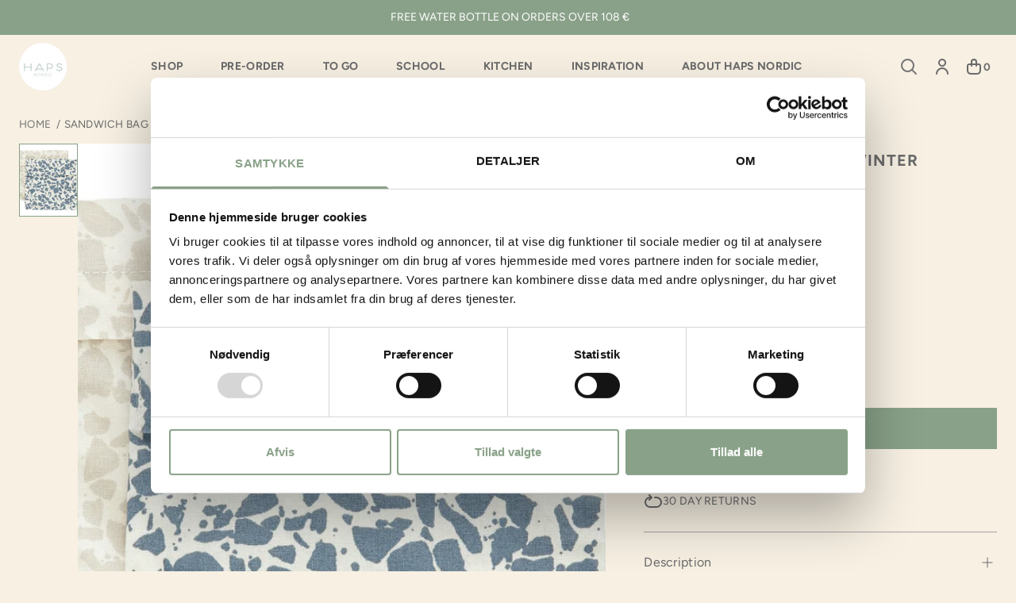

--- FILE ---
content_type: text/html; charset=utf-8
request_url: https://hapsnordic.com/products/sandwich-bag-2-pak-sandwich-bag-winter-terrazzo?switch
body_size: 39500
content:
<!doctype html>
<html lang="en">
  <head><meta charset="utf-8">
<meta
  name="viewport"
  content="width=device-width,initial-scale=1"
>




<link
    rel="apple-touch-icon"
    sizes="180x180"
    href="//hapsnordic.com/cdn/shop/files/HN_LOGO_READY_sky.png?crop=center&height=180&v=1613707576&width=180"
  >
  <link
    rel="icon"
    page_type="image/png"
    sizes="32x32"
    href="//hapsnordic.com/cdn/shop/files/HN_LOGO_READY_sky.png?crop=center&height=32&v=1613707576&width=32"
  >
  <link
    rel="icon"
    page_type="image/png"
    sizes="16x16"
    href="//hapsnordic.com/cdn/shop/files/HN_LOGO_READY_sky.png?crop=center&height=16&v=1613707576&width=16"
  ><meta
  property="og:url"
  content="https://hapsnordic.com/products/sandwich-bag-2-pak-sandwich-bag-winter-terrazzo"
>
<meta
  property="og:site_name"
  content="HAPS NORDIC-COM"
>
<meta
  property="og:type"
  content="product"
>
<meta
  property="og:title"
  content="Sandwich bag 2-pak - Winter terrazzo"
>
<meta
  property="og:description"
  content="Our Sandwich bag is designed to bring your sandwich, fruits or bread for lunch, as a sustainable alternative to foil, plastic boxes and onetime use plastic bags.It is coated inside with a natural non toxic coating to avoid liquid to run through. The Sandwich bag is made in high quality og 100% organic cottonColor: Wint"
>
<meta
  name="twitter:title"
  content="HAPS NORDIC-COM"
>
<meta
  name="twitter:description"
  content="HAPS NORDIC-COM"
><meta
    property="og:image:secure_url"
    content="https://hapsnordic.com/cdn/shop/products/Sandwich_bag_2-pak-Sandwich_bag-H1039-Winter_terrazzo.jpg?crop=center&height=630&v=1670323903&width=1200"
  >
  <meta
    property="og:image"
    content="https://hapsnordic.com/cdn/shop/products/Sandwich_bag_2-pak-Sandwich_bag-H1039-Winter_terrazzo.jpg?crop=center&height=630&v=1670323903&width=1200"
  >
  <meta
    property="og:image:width"
    content="1200"
  >
  <meta
    property="og:image:height"
    content="630"
  >
  <meta
    name="twitter:image"
    content="https://hapsnordic.com/cdn/shop/products/Sandwich_bag_2-pak-Sandwich_bag-H1039-Winter_terrazzo.jpg?crop=center&height=4096&v=1670323903&width=4096"
  ><meta
    property="og:price:amount"
    content="18,00"
  >
  <meta
    property="og:price:currency"
    content="EUR"
  ><script type="application/ld+json">
  {
    "@context": "http://schema.org",
    "@type": "Organization",
    "name": "HAPS NORDIC-COM",
    
    "sameAs": [
      "",
      "https:\/\/www.facebook.com\/hapsnordic",
      "https:\/\/www.pinterest.dk\/hapsnordic\/",
      "https:\/\/www.instagram.com\/hapsnordic\/?hl=en",
      "https:\/\/www.tiktok.com\/tag\/hapsnordic",
      "",
      "",
      "https:\/\/www.youtube.com\/channel\/UCCs0JnnuJMJp402sWu-A6Mw",
      ""
    ],
    "url": "https:\/\/hapsnordic.com"
  }
</script>

<script type="application/ld+json">
  {
    "@context": "http://schema.org",
    "@type": "BreadcrumbList",
    "itemListElement": [{
        "@type": "ListItem",
        "position": 1,
        "name": "Home",
        "item": "https:\/\/hapsnordic.com"
      },{
            "@type": "ListItem",
            "position": 2,
            "name": "Sandwich bag 2-pak - Winter terrazzo",
            "item": "https:\/\/hapsnordic.com\/products\/sandwich-bag-2-pak-sandwich-bag-winter-terrazzo"
          }]
  }
</script>




<script type="application/ld+json">
    {
      "@context": "http://schema.org/",
      "@type": "Product",
      "name": "Sandwich bag 2-pak - Winter terrazzo",
      "url": "https:\/\/hapsnordic.com\/products\/sandwich-bag-2-pak-sandwich-bag-winter-terrazzo",
      "image": [
          "https:\/\/hapsnordic.com\/cdn\/shop\/products\/Sandwich_bag_2-pak-Sandwich_bag-H1039-Winter_terrazzo.jpg?v=1670323903\u0026width=1920"
        ],
      "description": "Our Sandwich bag is designed to bring your sandwich, fruits or bread for lunch, as a sustainable alternative to foil, plastic boxes and onetime use plastic bags.It is coated inside with a natural non toxic coating to avoid liquid to run through. The Sandwich bag is made in high quality og 100% organic cottonColor: Winter terrazzoQuality: 100% Organic Cotton w\/acryllic coatingDimensions: 16x16 cmWashing instructions: 30°C",
      "sku": "H1039\\Winter terrazzo\\Pcs.",
      "brand": {
        "@type": "Brand",
        "name": "Haps Nordic"
      },
      "offers": [{
            "@type" : "Offer","sku": "H1039\\Winter terrazzo\\Pcs.","gtin13": 5714576231069,"availability" : "http://schema.org/InStock",
            "price" : 18.0,
            "priceCurrency" : "EUR",
            "url" : "https:\/\/hapsnordic.com\/products\/sandwich-bag-2-pak-sandwich-bag-winter-terrazzo?variant=41484284723359"
          }
]
    }
  </script>



<title>Sandwich bag 2-pak - Winter terrazzo</title><meta
    name="description"
    content="Our Sandwich bag is designed to bring your sandwich, fruits or bread for lunch, as a sustainable alternative to foil, plastic boxes and onetime use plastic bags.It is coated inside with a natural non toxic coating to avoid liquid to run through. The Sandwich bag is made in high quality og 100% organic cottonColor: Wint"
  ><link
  rel="canonical"
  href="https://hapsnordic.com/products/sandwich-bag-2-pak-sandwich-bag-winter-terrazzo"
>
<script>
  window.theme = {
    cart: {"note":null,"attributes":{},"original_total_price":0,"total_price":0,"total_discount":0,"total_weight":0.0,"item_count":0,"items":[],"requires_shipping":false,"currency":"EUR","items_subtotal_price":0,"cart_level_discount_applications":[],"checkout_charge_amount":0},
    cart_type: "drawer",
    moneyFormat: "€{{amount_with_comma_separator}}",
    strings: {
      product: {
        form: {
          addToCart: "Add to cart",
          soldOut: "Sold out",
          unavailable: "Unavailable",
          all_variants_in_cart: "All {{ variant }} are already in your cart",
          selectOption: "Select a variant",
        }
      },
      collection: {
        pagination: {
          loading: "Loading..."
        }
      },
      cart: {
        shipping: {
          threshold_remaining: "Buy for {{ amount }} more to get a free water bottle",
          threshold_reached: "You got a free water bottle!"
        },
        errors: {
          exceeded_inventory_limit: "All products are already in your cart"
        }
      },
      accessibility: {
        slideshow: {
          load_slide: "Load next slide",
          of: "of"
        }
      },
      storeFinder: {
        storesCount: "{{ count }} stores",
        storeCount: "{{ count }} store",
        noStoresFound: "No stores found"
      },
      backInStock: {
        getNotifiedButtonLabel: "Get notified"
      }
    },
    free_shipping_threshold: 10800,
    klaviyo: {
      publicApiKey: ""
    },icons: {
      chevronRight: "\u003csvg viewBox=\"0 0 24 24\" fill=\"none\" xmlns=\"http:\/\/www.w3.org\/2000\/svg\"\u003e\n      \u003cpath d=\"M9 6L15 12L9 18\" stroke=\"currentColor\" stroke-width=\"2\" stroke-linecap=\"round\" stroke-linejoin=\"round\"\/\u003e\n    \u003c\/svg\u003e",
      locationPin: "\u003csvg viewBox=\"0 0 24 24\" fill=\"none\" xmlns=\"http:\/\/www.w3.org\/2000\/svg\"\u003e\n      \u003cpath d=\"M12 21C15.5 17.4 19 14.1764 19 10.2C19 6.22355 15.866 3 12 3C8.13401 3 5 6.22355 5 10.2C5 14.1764 8.5 17.4 12 21Z\" stroke=\"currentColor\" stroke-width=\"2\" stroke-linecap=\"round\" stroke-linejoin=\"round\"\/\u003e\n      \u003cpath d=\"M12 12C13.1046 12 14 11.1046 14 10C14 8.89543 13.1046 8 12 8C10.8954 8 10 8.89543 10 10C10 11.1046 10.8954 12 12 12Z\" stroke=\"currentColor\" stroke-width=\"2\" stroke-linecap=\"round\" stroke-linejoin=\"round\"\/\u003e\n    \u003c\/svg\u003e",
      arrowFromSquare: "\u003csvg viewBox=\"0 0 24 24\" fill=\"none\" xmlns=\"http:\/\/www.w3.org\/2000\/svg\"\u003e\n      \u003cpath d=\"M20 4L12 12M20 4V8.5M20 4H15.5M19 12.5V16.8C19 17.9201 19 18.4802 18.782 18.908C18.5903 19.2843 18.2843 19.5903 17.908 19.782C17.4802 20 16.9201 20 15.8 20H7.2C6.0799 20 5.51984 20 5.09202 19.782C4.71569 19.5903 4.40973 19.2843 4.21799 18.908C4 18.4802 4 17.9201 4 16.8V8.2C4 7.0799 4 6.51984 4.21799 6.09202C4.40973 5.71569 4.71569 5.40973 5.09202 5.21799C5.51984 5 6.07989 5 7.2 5H11.5\" stroke=\"currentColor\" stroke-width=\"2\" stroke-linecap=\"round\" stroke-linejoin=\"round\"\/\u003e\n    \u003c\/svg\u003e"
    }
  };
</script>

<style>
  :root {
    --rounded-xs: 0.0rem;
    --rounded-sm: 0.0rem;
    --rounded: 0.0rem;
    --rounded-lg: 0.0rem;
    --announcement-bar-height: 0px;
    --container-max-width: 1700px;
    --fullscreen-height: 100vh;
    --navigation-height: 0px;
    --announcement-bar-height: 0px;
  }

  .shopify-section:first-child {
    --fullscreen-height: calc(100vh - var(--navigation-height) - var(--announcement-bar-height));
  }
</style>
<style data-shopify>:root,.color-scheme__background-1{
      --primary-text: 106 106 106;
      --secondary-text: 106 106 106;
      --accent-1: 115 115 115;
      --accent-2: 163 163 163;
      --primary-bg: 247 240 227;
      --secondary-bg: 245 245 245;
      --accent-1-bg: 229 229 229;
      --accent-2-bg: 229 229 229;
      --primary-button-bg: 137 161 136;
      --primary-button-bg-hover: 81 81 81;
      --primary-button-text: 255 255 255;
      --primary-button-text-hover: 255 255 255;
      --secondary-button-bg: 245 245 245;
      --secondary-button-bg-hover: 229 229 229;
      --secondary-button-text: 106 106 106;
      --secondary-button-text-hover: 0 0 0;
      --accent-button-bg: 245 245 245;
      --accent-button-bg-hover: 229 229 229;
      --accent-button-text: 0 0 0;
      --accent-button-text-hover: 0 0 0;
      --success: 29 114 109;
      --error: 228 70 70;
      --caution: 228 137 70;
    }.color-scheme__background-2{
      --primary-text: 255 255 255;
      --secondary-text: 0 0 0;
      --accent-1: 115 115 115;
      --accent-2: 255 255 255;
      --primary-bg: 138 188 215;
      --secondary-bg: 255 255 255;
      --accent-1-bg: 245 245 245;
      --accent-2-bg: 229 229 229;
      --primary-button-bg: 0 0 0;
      --primary-button-bg-hover: 255 255 255;
      --primary-button-text: 255 255 255;
      --primary-button-text-hover: 255 255 255;
      --secondary-button-bg: 255 255 255;
      --secondary-button-bg-hover: 243 243 243;
      --secondary-button-text: 0 0 0;
      --secondary-button-text-hover: 0 0 0;
      --accent-button-bg: 245 245 245;
      --accent-button-bg-hover: 163 163 163;
      --accent-button-text: 163 163 163;
      --accent-button-text-hover: 163 163 163;
      --success: 29 114 109;
      --error: 228 70 70;
      --caution: 228 137 70;
    }.color-scheme__inverse{
      --primary-text: 255 255 255;
      --secondary-text: 255 255 255;
      --accent-1: 115 115 115;
      --accent-2: 163 163 163;
      --primary-bg: 137 161 136;
      --secondary-bg: 255 255 255;
      --accent-1-bg: 245 245 245;
      --accent-2-bg: 229 229 229;
      --primary-button-bg: 81 81 81;
      --primary-button-bg-hover: 167 156 142;
      --primary-button-text: 255 255 255;
      --primary-button-text-hover: 255 255 255;
      --secondary-button-bg: 255 255 255;
      --secondary-button-bg-hover: 243 243 243;
      --secondary-button-text: 106 106 106;
      --secondary-button-text-hover: 0 0 0;
      --accent-button-bg: 245 245 245;
      --accent-button-bg-hover: 163 163 163;
      --accent-button-text: 163 163 163;
      --accent-button-text-hover: 163 163 163;
      --success: 29 114 109;
      --error: 228 70 70;
      --caution: 228 137 70;
    }.color-scheme__accent-1{
      --primary-text: 106 106 106;
      --secondary-text: 247 240 227;
      --accent-1: 106 106 106;
      --accent-2: 163 163 163;
      --primary-bg: 247 240 227;
      --secondary-bg: 255 255 255;
      --accent-1-bg: 245 245 245;
      --accent-2-bg: 229 229 229;
      --primary-button-bg: 247 240 227;
      --primary-button-bg-hover: 137 161 136;
      --primary-button-text: 137 161 136;
      --primary-button-text-hover: 255 255 255;
      --secondary-button-bg: 247 240 227;
      --secondary-button-bg-hover: 243 243 243;
      --secondary-button-text: 137 161 136;
      --secondary-button-text-hover: 137 161 136;
      --accent-button-bg: 245 243 238;
      --accent-button-bg-hover: 137 161 136;
      --accent-button-text: 137 161 136;
      --accent-button-text-hover: 247 240 227;
      --success: 137 161 136;
      --error: 228 70 70;
      --caution: 228 137 70;
    }.color-scheme__accent-2{
      --primary-text: 106 106 106;
      --secondary-text: 255 255 255;
      --accent-1: 115 115 115;
      --accent-2: 163 163 163;
      --primary-bg: 247 240 227;
      --secondary-bg: 252 246 235;
      --accent-1-bg: 163 163 163;
      --accent-2-bg: 163 163 163;
      --primary-button-bg: 137 161 136;
      --primary-button-bg-hover: 119 143 118;
      --primary-button-text: 255 255 255;
      --primary-button-text-hover: 255 255 255;
      --secondary-button-bg: 255 255 255;
      --secondary-button-bg-hover: 243 243 243;
      --secondary-button-text: 163 163 163;
      --secondary-button-text-hover: 115 115 115;
      --accent-button-bg: 252 249 244;
      --accent-button-bg-hover: 137 161 136;
      --accent-button-text: 137 161 136;
      --accent-button-text-hover: 247 240 227;
      --success: 137 161 136;
      --error: 228 70 70;
      --caution: 228 137 70;
    }.color-scheme__scheme-63276c48-06ab-4690-9ff9-bcaee04ce69e{
      --primary-text: 106 106 106;
      --secondary-text: 106 106 106;
      --accent-1: 115 115 115;
      --accent-2: 163 163 163;
      --primary-bg: 247 240 227;
      --secondary-bg: 247 240 227;
      --accent-1-bg: 255 255 255;
      --accent-2-bg: 255 255 255;
      --primary-button-bg: 106 106 106;
      --primary-button-bg-hover: 81 81 81;
      --primary-button-text: 106 106 106;
      --primary-button-text-hover: 106 106 106;
      --secondary-button-bg: 255 255 255;
      --secondary-button-bg-hover: 243 243 243;
      --secondary-button-text: 106 106 106;
      --secondary-button-text-hover: 0 0 0;
      --accent-button-bg: 255 255 255;
      --accent-button-bg-hover: 163 163 163;
      --accent-button-text: 163 163 163;
      --accent-button-text-hover: 163 163 163;
      --success: 29 114 109;
      --error: 228 70 70;
      --caution: 228 137 70;
    }.color-scheme__scheme-a010f397-709a-4632-ad00-b891d389a597{
      --primary-text: 0 0 0;
      --secondary-text: 255 255 255;
      --accent-1: 115 115 115;
      --accent-2: 163 163 163;
      --primary-bg: 247 240 227;
      --secondary-bg: 247 240 227;
      --accent-1-bg: 245 245 245;
      --accent-2-bg: 229 229 229;
      --primary-button-bg: 0 0 0;
      --primary-button-bg-hover: 81 81 81;
      --primary-button-text: 255 255 255;
      --primary-button-text-hover: 255 255 255;
      --secondary-button-bg: 245 245 245;
      --secondary-button-bg-hover: 210 210 210;
      --secondary-button-text: 0 0 0;
      --secondary-button-text-hover: 0 0 0;
      --accent-button-bg: 245 245 245;
      --accent-button-bg-hover: 163 163 163;
      --accent-button-text: 163 163 163;
      --accent-button-text-hover: 163 163 163;
      --success: 29 114 109;
      --error: 228 70 70;
      --caution: 228 137 70;
    }.color-scheme__scheme-2b2f9644-c90d-4698-b1a8-deb7b51bf3f8{
      --primary-text: 106 106 106;
      --secondary-text: 0 0 0;
      --accent-1: 106 106 106;
      --accent-2: 106 106 106;
      --primary-bg: 255 255 255;
      --secondary-bg: 247 240 227;
      --accent-1-bg: 245 245 245;
      --accent-2-bg: 229 229 229;
      --primary-button-bg: 137 161 136;
      --primary-button-bg-hover: 81 81 81;
      --primary-button-text: 255 255 255;
      --primary-button-text-hover: 255 255 255;
      --secondary-button-bg: 245 245 245;
      --secondary-button-bg-hover: 210 210 210;
      --secondary-button-text: 106 106 106;
      --secondary-button-text-hover: 0 0 0;
      --accent-button-bg: 245 245 245;
      --accent-button-bg-hover: 229 229 229;
      --accent-button-text: 0 0 0;
      --accent-button-text-hover: 0 0 0;
      --success: 29 114 109;
      --error: 228 70 70;
      --caution: 228 137 70;
    }.color-scheme__scheme-c5599d1a-4892-454d-a8b1-ba718b04a865{
      --primary-text: 245 245 245;
      --secondary-text: 247 240 227;
      --accent-1: 247 240 227;
      --accent-2: 247 240 227;
      --primary-bg: 247 240 227;
      --secondary-bg: 245 245 245;
      --accent-1-bg: 229 229 229;
      --accent-2-bg: 229 229 229;
      --primary-button-bg: 137 161 136;
      --primary-button-bg-hover: 81 81 81;
      --primary-button-text: 255 255 255;
      --primary-button-text-hover: 255 255 255;
      --secondary-button-bg: 245 245 245;
      --secondary-button-bg-hover: 229 229 229;
      --secondary-button-text: 106 106 106;
      --secondary-button-text-hover: 0 0 0;
      --accent-button-bg: 245 245 245;
      --accent-button-bg-hover: 229 229 229;
      --accent-button-text: 0 0 0;
      --accent-button-text-hover: 0 0 0;
      --success: 29 114 109;
      --error: 228 70 70;
      --caution: 228 137 70;
    }</style>


  <script>
    (function (w, d, s, l, i) {
      w[l] = w[l] || [];
      w[l].push({ 'gtm.start': new Date().getTime(), event: 'gtm.js' });
      var f = d.getElementsByTagName(s)[0],
        j = d.createElement(s),
        dl = l != 'dataLayer' ? '&l=' + l : '';
      j.async = true;
      j.src = 'https://www.googletagmanager.com/gtm.js?id=' + i + dl;
      f.parentNode.insertBefore(j, f);
    })(window, document, 'script', 'dataLayer', 'GTM-KDK2PXT4');
  </script>


<style>
  
@font-face {
  font-family: Figtree;
  font-weight: 400;
  font-style: normal;
  font-display: swap;
  src: url("//hapsnordic.com/cdn/fonts/figtree/figtree_n4.3c0838aba1701047e60be6a99a1b0a40ce9b8419.woff2") format("woff2"),
       url("//hapsnordic.com/cdn/fonts/figtree/figtree_n4.c0575d1db21fc3821f17fd6617d3dee552312137.woff") format("woff");
}
@font-face {
  font-family: Figtree;
  font-weight: 400;
  font-style: italic;
  font-display: swap;
  src: url("//hapsnordic.com/cdn/fonts/figtree/figtree_i4.89f7a4275c064845c304a4cf8a4a586060656db2.woff2") format("woff2"),
       url("//hapsnordic.com/cdn/fonts/figtree/figtree_i4.6f955aaaafc55a22ffc1f32ecf3756859a5ad3e2.woff") format("woff");
}


  
@font-face {
  font-family: Figtree;
  font-weight: 400;
  font-style: normal;
  font-display: swap;
  src: url("//hapsnordic.com/cdn/fonts/figtree/figtree_n4.3c0838aba1701047e60be6a99a1b0a40ce9b8419.woff2") format("woff2"),
       url("//hapsnordic.com/cdn/fonts/figtree/figtree_n4.c0575d1db21fc3821f17fd6617d3dee552312137.woff") format("woff");
}
@font-face {
  font-family: Figtree;
  font-weight: 400;
  font-style: italic;
  font-display: swap;
  src: url("//hapsnordic.com/cdn/fonts/figtree/figtree_i4.89f7a4275c064845c304a4cf8a4a586060656db2.woff2") format("woff2"),
       url("//hapsnordic.com/cdn/fonts/figtree/figtree_i4.6f955aaaafc55a22ffc1f32ecf3756859a5ad3e2.woff") format("woff");
}
@font-face {
  font-family: Figtree;
  font-weight: 700;
  font-style: normal;
  font-display: swap;
  src: url("//hapsnordic.com/cdn/fonts/figtree/figtree_n7.2fd9bfe01586148e644724096c9d75e8c7a90e55.woff2") format("woff2"),
       url("//hapsnordic.com/cdn/fonts/figtree/figtree_n7.ea05de92d862f9594794ab281c4c3a67501ef5fc.woff") format("woff");
}
@font-face {
  font-family: Figtree;
  font-weight: 700;
  font-style: italic;
  font-display: swap;
  src: url("//hapsnordic.com/cdn/fonts/figtree/figtree_i7.06add7096a6f2ab742e09ec7e498115904eda1fe.woff2") format("woff2"),
       url("//hapsnordic.com/cdn/fonts/figtree/figtree_i7.ee584b5fcaccdbb5518c0228158941f8df81b101.woff") format("woff");
}


  :root {
    --heading-font-family: Figtree;
    --heading-font-spacing: 0.055em;
    --body-font-family: Figtree;
    --body-font-spacing: 0.02em;
  }
</style><link href="//hapsnordic.com/cdn/shop/t/5/assets/app.css?v=96931912613236785051757771022" rel="stylesheet" type="text/css" media="all" /><script src="//hapsnordic.com/cdn/shop/t/5/assets/app.js?v=5520666542245034501752632083" defer></script>

    <script>
      (function () {
        window.dataLayer = window.dataLayer || [];
        window.dataLayer.push({ ecommerce: null });
        window.dataLayer.push({
          "event": "view_item",
          "ecommerce": {
            "currency": "EUR",
            "value": 18.0,
            "items": [
              {
                item_id: "H1039\\Winter terrazzo\\Pcs.",
                item_name: "Sandwich bag 2-pak - Winter terrazzo",
                price: 18.0,
                item_brand: "Haps Nordic",
                
                  item_category: "FOOD STORAGE",
                
                  item_category2: "KITCHEN",
                
                  item_category3: "LUNCHWARE AND PICNIC",
                
                  item_category4: "SANDWICH BAGS",
                
                  item_category5: "School",
                
                
                  item_variant: "Pcs.",
                
              }
            ]
          }
        });
      })();
    </script>
  


    <script>window.performance && window.performance.mark && window.performance.mark('shopify.content_for_header.start');</script><meta name="google-site-verification" content="rKaRQi-4JRvbC9EPk2MFPZdIOHa6L4Nl2nxAK4gIezs">
<meta id="shopify-digital-wallet" name="shopify-digital-wallet" content="/39738802335/digital_wallets/dialog">
<meta name="shopify-checkout-api-token" content="86dab6c0a5d06011ee3eb9e6ab58bc2e">
<meta id="in-context-paypal-metadata" data-shop-id="39738802335" data-venmo-supported="false" data-environment="production" data-locale="en_US" data-paypal-v4="true" data-currency="EUR">
<link rel="alternate" type="application/json+oembed" href="https://hapsnordic.com/products/sandwich-bag-2-pak-sandwich-bag-winter-terrazzo.oembed">
<script async="async" src="/checkouts/internal/preloads.js?locale=en-DE"></script>
<link rel="preconnect" href="https://shop.app" crossorigin="anonymous">
<script async="async" src="https://shop.app/checkouts/internal/preloads.js?locale=en-DE&shop_id=39738802335" crossorigin="anonymous"></script>
<script id="apple-pay-shop-capabilities" type="application/json">{"shopId":39738802335,"countryCode":"DK","currencyCode":"EUR","merchantCapabilities":["supports3DS"],"merchantId":"gid:\/\/shopify\/Shop\/39738802335","merchantName":"HAPS NORDIC-COM","requiredBillingContactFields":["postalAddress","email","phone"],"requiredShippingContactFields":["postalAddress","email","phone"],"shippingType":"shipping","supportedNetworks":["visa","maestro","masterCard","amex"],"total":{"type":"pending","label":"HAPS NORDIC-COM","amount":"1.00"},"shopifyPaymentsEnabled":true,"supportsSubscriptions":true}</script>
<script id="shopify-features" type="application/json">{"accessToken":"86dab6c0a5d06011ee3eb9e6ab58bc2e","betas":["rich-media-storefront-analytics"],"domain":"hapsnordic.com","predictiveSearch":true,"shopId":39738802335,"locale":"en"}</script>
<script>var Shopify = Shopify || {};
Shopify.shop = "haps-nordic-com.myshopify.com";
Shopify.locale = "en";
Shopify.currency = {"active":"EUR","rate":"1.0"};
Shopify.country = "DE";
Shopify.theme = {"name":"Horizon","id":184152555862,"schema_name":"Horizon","schema_version":"1.0","theme_store_id":null,"role":"main"};
Shopify.theme.handle = "null";
Shopify.theme.style = {"id":null,"handle":null};
Shopify.cdnHost = "hapsnordic.com/cdn";
Shopify.routes = Shopify.routes || {};
Shopify.routes.root = "/";</script>
<script type="module">!function(o){(o.Shopify=o.Shopify||{}).modules=!0}(window);</script>
<script>!function(o){function n(){var o=[];function n(){o.push(Array.prototype.slice.apply(arguments))}return n.q=o,n}var t=o.Shopify=o.Shopify||{};t.loadFeatures=n(),t.autoloadFeatures=n()}(window);</script>
<script>
  window.ShopifyPay = window.ShopifyPay || {};
  window.ShopifyPay.apiHost = "shop.app\/pay";
  window.ShopifyPay.redirectState = null;
</script>
<script id="shop-js-analytics" type="application/json">{"pageType":"product"}</script>
<script defer="defer" async type="module" src="//hapsnordic.com/cdn/shopifycloud/shop-js/modules/v2/client.init-shop-cart-sync_Bc8-qrdt.en.esm.js"></script>
<script defer="defer" async type="module" src="//hapsnordic.com/cdn/shopifycloud/shop-js/modules/v2/chunk.common_CmNk3qlo.esm.js"></script>
<script type="module">
  await import("//hapsnordic.com/cdn/shopifycloud/shop-js/modules/v2/client.init-shop-cart-sync_Bc8-qrdt.en.esm.js");
await import("//hapsnordic.com/cdn/shopifycloud/shop-js/modules/v2/chunk.common_CmNk3qlo.esm.js");

  window.Shopify.SignInWithShop?.initShopCartSync?.({"fedCMEnabled":true,"windoidEnabled":true});

</script>
<script>
  window.Shopify = window.Shopify || {};
  if (!window.Shopify.featureAssets) window.Shopify.featureAssets = {};
  window.Shopify.featureAssets['shop-js'] = {"shop-cart-sync":["modules/v2/client.shop-cart-sync_DOpY4EW0.en.esm.js","modules/v2/chunk.common_CmNk3qlo.esm.js"],"init-fed-cm":["modules/v2/client.init-fed-cm_D2vsy40D.en.esm.js","modules/v2/chunk.common_CmNk3qlo.esm.js"],"shop-button":["modules/v2/client.shop-button_CI-s0xGZ.en.esm.js","modules/v2/chunk.common_CmNk3qlo.esm.js"],"shop-toast-manager":["modules/v2/client.shop-toast-manager_Cx0C6may.en.esm.js","modules/v2/chunk.common_CmNk3qlo.esm.js"],"init-windoid":["modules/v2/client.init-windoid_CXNAd0Cm.en.esm.js","modules/v2/chunk.common_CmNk3qlo.esm.js"],"init-shop-email-lookup-coordinator":["modules/v2/client.init-shop-email-lookup-coordinator_B9mmbKi4.en.esm.js","modules/v2/chunk.common_CmNk3qlo.esm.js"],"shop-cash-offers":["modules/v2/client.shop-cash-offers_CL9Nay2h.en.esm.js","modules/v2/chunk.common_CmNk3qlo.esm.js","modules/v2/chunk.modal_CvhjeixQ.esm.js"],"avatar":["modules/v2/client.avatar_BTnouDA3.en.esm.js"],"init-shop-cart-sync":["modules/v2/client.init-shop-cart-sync_Bc8-qrdt.en.esm.js","modules/v2/chunk.common_CmNk3qlo.esm.js"],"init-customer-accounts-sign-up":["modules/v2/client.init-customer-accounts-sign-up_C7zhr03q.en.esm.js","modules/v2/client.shop-login-button_BbMx65lK.en.esm.js","modules/v2/chunk.common_CmNk3qlo.esm.js","modules/v2/chunk.modal_CvhjeixQ.esm.js"],"pay-button":["modules/v2/client.pay-button_Bhm3077V.en.esm.js","modules/v2/chunk.common_CmNk3qlo.esm.js"],"init-shop-for-new-customer-accounts":["modules/v2/client.init-shop-for-new-customer-accounts_rLbLSDTe.en.esm.js","modules/v2/client.shop-login-button_BbMx65lK.en.esm.js","modules/v2/chunk.common_CmNk3qlo.esm.js","modules/v2/chunk.modal_CvhjeixQ.esm.js"],"init-customer-accounts":["modules/v2/client.init-customer-accounts_DkVf8Jdu.en.esm.js","modules/v2/client.shop-login-button_BbMx65lK.en.esm.js","modules/v2/chunk.common_CmNk3qlo.esm.js","modules/v2/chunk.modal_CvhjeixQ.esm.js"],"shop-login-button":["modules/v2/client.shop-login-button_BbMx65lK.en.esm.js","modules/v2/chunk.common_CmNk3qlo.esm.js","modules/v2/chunk.modal_CvhjeixQ.esm.js"],"shop-follow-button":["modules/v2/client.shop-follow-button_B-omSWeu.en.esm.js","modules/v2/chunk.common_CmNk3qlo.esm.js","modules/v2/chunk.modal_CvhjeixQ.esm.js"],"lead-capture":["modules/v2/client.lead-capture_DZQFWrYz.en.esm.js","modules/v2/chunk.common_CmNk3qlo.esm.js","modules/v2/chunk.modal_CvhjeixQ.esm.js"],"checkout-modal":["modules/v2/client.checkout-modal_Fp9GouFF.en.esm.js","modules/v2/chunk.common_CmNk3qlo.esm.js","modules/v2/chunk.modal_CvhjeixQ.esm.js"],"shop-login":["modules/v2/client.shop-login_B9KWmZaW.en.esm.js","modules/v2/chunk.common_CmNk3qlo.esm.js","modules/v2/chunk.modal_CvhjeixQ.esm.js"],"payment-terms":["modules/v2/client.payment-terms_Bl_bs7GP.en.esm.js","modules/v2/chunk.common_CmNk3qlo.esm.js","modules/v2/chunk.modal_CvhjeixQ.esm.js"]};
</script>
<script id="__st">var __st={"a":39738802335,"offset":3600,"reqid":"689dadbd-b715-4efc-b73e-9228adf3ae3c-1762502142","pageurl":"hapsnordic.com\/products\/sandwich-bag-2-pak-sandwich-bag-winter-terrazzo?switch","u":"58058cefe33c","p":"product","rtyp":"product","rid":7186586108063};</script>
<script>window.ShopifyPaypalV4VisibilityTracking = true;</script>
<script id="captcha-bootstrap">!function(){'use strict';const t='contact',e='account',n='new_comment',o=[[t,t],['blogs',n],['comments',n],[t,'customer']],c=[[e,'customer_login'],[e,'guest_login'],[e,'recover_customer_password'],[e,'create_customer']],r=t=>t.map((([t,e])=>`form[action*='/${t}']:not([data-nocaptcha='true']) input[name='form_type'][value='${e}']`)).join(','),a=t=>()=>t?[...document.querySelectorAll(t)].map((t=>t.form)):[];function s(){const t=[...o],e=r(t);return a(e)}const i='password',u='form_key',d=['recaptcha-v3-token','g-recaptcha-response','h-captcha-response',i],f=()=>{try{return window.sessionStorage}catch{return}},m='__shopify_v',_=t=>t.elements[u];function p(t,e,n=!1){try{const o=window.sessionStorage,c=JSON.parse(o.getItem(e)),{data:r}=function(t){const{data:e,action:n}=t;return t[m]||n?{data:e,action:n}:{data:t,action:n}}(c);for(const[e,n]of Object.entries(r))t.elements[e]&&(t.elements[e].value=n);n&&o.removeItem(e)}catch(o){console.error('form repopulation failed',{error:o})}}const l='form_type',E='cptcha';function T(t){t.dataset[E]=!0}const w=window,h=w.document,L='Shopify',v='ce_forms',y='captcha';let A=!1;((t,e)=>{const n=(g='f06e6c50-85a8-45c8-87d0-21a2b65856fe',I='https://cdn.shopify.com/shopifycloud/storefront-forms-hcaptcha/ce_storefront_forms_captcha_hcaptcha.v1.5.2.iife.js',D={infoText:'Protected by hCaptcha',privacyText:'Privacy',termsText:'Terms'},(t,e,n)=>{const o=w[L][v],c=o.bindForm;if(c)return c(t,g,e,D).then(n);var r;o.q.push([[t,g,e,D],n]),r=I,A||(h.body.append(Object.assign(h.createElement('script'),{id:'captcha-provider',async:!0,src:r})),A=!0)});var g,I,D;w[L]=w[L]||{},w[L][v]=w[L][v]||{},w[L][v].q=[],w[L][y]=w[L][y]||{},w[L][y].protect=function(t,e){n(t,void 0,e),T(t)},Object.freeze(w[L][y]),function(t,e,n,w,h,L){const[v,y,A,g]=function(t,e,n){const i=e?o:[],u=t?c:[],d=[...i,...u],f=r(d),m=r(i),_=r(d.filter((([t,e])=>n.includes(e))));return[a(f),a(m),a(_),s()]}(w,h,L),I=t=>{const e=t.target;return e instanceof HTMLFormElement?e:e&&e.form},D=t=>v().includes(t);t.addEventListener('submit',(t=>{const e=I(t);if(!e)return;const n=D(e)&&!e.dataset.hcaptchaBound&&!e.dataset.recaptchaBound,o=_(e),c=g().includes(e)&&(!o||!o.value);(n||c)&&t.preventDefault(),c&&!n&&(function(t){try{if(!f())return;!function(t){const e=f();if(!e)return;const n=_(t);if(!n)return;const o=n.value;o&&e.removeItem(o)}(t);const e=Array.from(Array(32),(()=>Math.random().toString(36)[2])).join('');!function(t,e){_(t)||t.append(Object.assign(document.createElement('input'),{type:'hidden',name:u})),t.elements[u].value=e}(t,e),function(t,e){const n=f();if(!n)return;const o=[...t.querySelectorAll(`input[type='${i}']`)].map((({name:t})=>t)),c=[...d,...o],r={};for(const[a,s]of new FormData(t).entries())c.includes(a)||(r[a]=s);n.setItem(e,JSON.stringify({[m]:1,action:t.action,data:r}))}(t,e)}catch(e){console.error('failed to persist form',e)}}(e),e.submit())}));const S=(t,e)=>{t&&!t.dataset[E]&&(n(t,e.some((e=>e===t))),T(t))};for(const o of['focusin','change'])t.addEventListener(o,(t=>{const e=I(t);D(e)&&S(e,y())}));const B=e.get('form_key'),M=e.get(l),P=B&&M;t.addEventListener('DOMContentLoaded',(()=>{const t=y();if(P)for(const e of t)e.elements[l].value===M&&p(e,B);[...new Set([...A(),...v().filter((t=>'true'===t.dataset.shopifyCaptcha))])].forEach((e=>S(e,t)))}))}(h,new URLSearchParams(w.location.search),n,t,e,['guest_login'])})(!0,!0)}();</script>
<script integrity="sha256-52AcMU7V7pcBOXWImdc/TAGTFKeNjmkeM1Pvks/DTgc=" data-source-attribution="shopify.loadfeatures" defer="defer" src="//hapsnordic.com/cdn/shopifycloud/storefront/assets/storefront/load_feature-81c60534.js" crossorigin="anonymous"></script>
<script crossorigin="anonymous" defer="defer" src="//hapsnordic.com/cdn/shopifycloud/storefront/assets/shopify_pay/storefront-65b4c6d7.js?v=20250812"></script>
<script data-source-attribution="shopify.dynamic_checkout.dynamic.init">var Shopify=Shopify||{};Shopify.PaymentButton=Shopify.PaymentButton||{isStorefrontPortableWallets:!0,init:function(){window.Shopify.PaymentButton.init=function(){};var t=document.createElement("script");t.src="https://hapsnordic.com/cdn/shopifycloud/portable-wallets/latest/portable-wallets.en.js",t.type="module",document.head.appendChild(t)}};
</script>
<script data-source-attribution="shopify.dynamic_checkout.buyer_consent">
  function portableWalletsHideBuyerConsent(e){var t=document.getElementById("shopify-buyer-consent"),n=document.getElementById("shopify-subscription-policy-button");t&&n&&(t.classList.add("hidden"),t.setAttribute("aria-hidden","true"),n.removeEventListener("click",e))}function portableWalletsShowBuyerConsent(e){var t=document.getElementById("shopify-buyer-consent"),n=document.getElementById("shopify-subscription-policy-button");t&&n&&(t.classList.remove("hidden"),t.removeAttribute("aria-hidden"),n.addEventListener("click",e))}window.Shopify?.PaymentButton&&(window.Shopify.PaymentButton.hideBuyerConsent=portableWalletsHideBuyerConsent,window.Shopify.PaymentButton.showBuyerConsent=portableWalletsShowBuyerConsent);
</script>
<script data-source-attribution="shopify.dynamic_checkout.cart.bootstrap">document.addEventListener("DOMContentLoaded",(function(){function t(){return document.querySelector("shopify-accelerated-checkout-cart, shopify-accelerated-checkout")}if(t())Shopify.PaymentButton.init();else{new MutationObserver((function(e,n){t()&&(Shopify.PaymentButton.init(),n.disconnect())})).observe(document.body,{childList:!0,subtree:!0})}}));
</script>
<link id="shopify-accelerated-checkout-styles" rel="stylesheet" media="screen" href="https://hapsnordic.com/cdn/shopifycloud/portable-wallets/latest/accelerated-checkout-backwards-compat.css" crossorigin="anonymous">
<style id="shopify-accelerated-checkout-cart">
        #shopify-buyer-consent {
  margin-top: 1em;
  display: inline-block;
  width: 100%;
}

#shopify-buyer-consent.hidden {
  display: none;
}

#shopify-subscription-policy-button {
  background: none;
  border: none;
  padding: 0;
  text-decoration: underline;
  font-size: inherit;
  cursor: pointer;
}

#shopify-subscription-policy-button::before {
  box-shadow: none;
}

      </style>

<script>window.performance && window.performance.mark && window.performance.mark('shopify.content_for_header.end');</script>

    


  <!-- BEGIN app block: shopify://apps/eg-auto-add-to-cart/blocks/app-embed/0f7d4f74-1e89-4820-aec4-6564d7e535d2 -->










  
    <script async type="text/javascript" src="https://cdn.506.io/eg/script.js?shop=haps-nordic-com.myshopify.com&v=3"></script>
  


 
  <meta id="easygift-shop" itemid="c2hvcF8kXzE3NjI1MDIxNDI=" content='{&quot;isInstalled&quot;:true,&quot;installedOn&quot;:&quot;2025-06-04T13:39:49.827Z&quot;,&quot;appVersion&quot;:&quot;3.0&quot;,&quot;subscriptionName&quot;:&quot;Standard&quot;,&quot;cartAnalytics&quot;:true,&quot;freeTrialEndsOn&quot;:null,&quot;settings&quot;:{&quot;reminderBannerStyle&quot;:{&quot;position&quot;:{&quot;horizontal&quot;:&quot;right&quot;,&quot;vertical&quot;:&quot;bottom&quot;},&quot;closingMode&quot;:&quot;doNotAutoClose&quot;,&quot;cssStyles&quot;:&quot;&quot;,&quot;displayAfter&quot;:5,&quot;headerText&quot;:&quot;&quot;,&quot;imageUrl&quot;:null,&quot;primaryColor&quot;:&quot;#000000&quot;,&quot;reshowBannerAfter&quot;:&quot;everyNewSession&quot;,&quot;selfcloseAfter&quot;:5,&quot;showImage&quot;:false,&quot;subHeaderText&quot;:&quot;&quot;},&quot;addedItemIdentifier&quot;:&quot;_Gifted&quot;,&quot;ignoreOtherAppLineItems&quot;:null,&quot;customVariantsInfoLifetimeMins&quot;:1440,&quot;redirectPath&quot;:null,&quot;ignoreNonStandardCartRequests&quot;:false,&quot;bannerStyle&quot;:{&quot;position&quot;:{&quot;horizontal&quot;:&quot;right&quot;,&quot;vertical&quot;:&quot;bottom&quot;},&quot;cssStyles&quot;:null,&quot;primaryColor&quot;:&quot;#000000&quot;},&quot;themePresetId&quot;:null,&quot;notificationStyle&quot;:{&quot;position&quot;:{&quot;horizontal&quot;:null,&quot;vertical&quot;:null},&quot;cssStyles&quot;:null,&quot;duration&quot;:null,&quot;hasCustomizations&quot;:false,&quot;primaryColor&quot;:null},&quot;fetchCartData&quot;:false,&quot;useLocalStorage&quot;:{&quot;enabled&quot;:false,&quot;expiryMinutes&quot;:null},&quot;popupStyle&quot;:{&quot;addButtonText&quot;:null,&quot;cssStyles&quot;:null,&quot;dismissButtonText&quot;:null,&quot;hasCustomizations&quot;:false,&quot;imageUrl&quot;:null,&quot;outOfStockButtonText&quot;:null,&quot;primaryColor&quot;:null,&quot;secondaryColor&quot;:null,&quot;showProductLink&quot;:false,&quot;subscriptionLabel&quot;:null},&quot;refreshAfterBannerClick&quot;:false,&quot;disableReapplyRules&quot;:false,&quot;disableReloadOnFailedAddition&quot;:false,&quot;autoReloadCartPage&quot;:false,&quot;ajaxRedirectPath&quot;:null,&quot;allowSimultaneousRequests&quot;:false,&quot;applyRulesOnCheckout&quot;:false,&quot;enableCartCtrlOverrides&quot;:true,&quot;scriptSettings&quot;:{&quot;branding&quot;:{&quot;removalRequestSent&quot;:null,&quot;show&quot;:false},&quot;productPageRedirection&quot;:{&quot;enabled&quot;:false,&quot;products&quot;:[],&quot;redirectionURL&quot;:&quot;\/&quot;},&quot;debugging&quot;:{&quot;enabled&quot;:false,&quot;enabledOn&quot;:null,&quot;stringifyObj&quot;:false},&quot;fetchProductInfoFromSavedDomain&quot;:false,&quot;enableBuyNowInterceptions&quot;:false,&quot;removeProductsAddedFromExpiredRules&quot;:false,&quot;useFinalPrice&quot;:false,&quot;hideGiftedPropertyText&quot;:false,&quot;fetchCartDataBeforeRequest&quot;:false,&quot;customCSS&quot;:null,&quot;decodePayload&quot;:false,&quot;delayUpdates&quot;:2000,&quot;hideAlertsOnFrontend&quot;:false,&quot;removeEGPropertyFromSplitActionLineItems&quot;:false}},&quot;translations&quot;:null,&quot;defaultLocale&quot;:&quot;en&quot;,&quot;shopDomain&quot;:&quot;hapsnordic.com&quot;}'>


<script defer>
  (async function() {
    try {

      const blockVersion = "v3"
      if (blockVersion != "v3") {
        return 
      }

      let metaErrorFlag = false;
      if (metaErrorFlag) {
        return
      }

      // Parse metafields as JSON
      const metafields = {"easygift-rule-68416738d0b9c78611b60809":{"schedule":{"enabled":false,"starts":null,"ends":null},"trigger":{"productTags":{"targets":[],"collectionInfo":null,"sellingPlan":null},"type":"cartValue","minCartValue":108,"hasUpperCartValue":false,"upperCartValue":null,"products":[],"collections":[],"condition":null,"conditionMin":null,"conditionMax":null,"collectionSellingPlanType":null},"action":{"notification":{"enabled":true,"headerText":"Congratulations – here is your free 400 ml water bottle with a straw.","subHeaderText":"You’ve shopped for 108 EURO and therefore receive a free water bottle from us.","showImage":true,"imageUrl":"https:\/\/cdn.506.io\/eg\/eg_notification_default_512x512.png"},"discount":{"issue":null,"type":"app","id":"gid:\/\/shopify\/DiscountAutomaticNode\/1822686970198","title":"Free waterbottle","createdByEasyGift":true,"easygiftAppDiscount":true,"discountType":"percentage","value":100},"popupOptions":{"headline":null,"subHeadline":null,"showItemsPrice":false,"showVariantsSeparately":false,"popupDismissable":false,"imageUrl":null,"persistPopup":false,"rewardQuantity":1,"showDiscountedPrice":false,"hideOOSItems":false},"banner":{"enabled":false,"headerText":null,"subHeaderText":null,"showImage":false,"imageUrl":null,"displayAfter":"5","closingMode":"doNotAutoClose","selfcloseAfter":"5","reshowBannerAfter":"everyNewSession","redirectLink":null},"type":"addAutomatically","products":[{"name":"WATER BOTTLE 400 ML. W. STRAWLID - Terracotta - Pcs.","variantId":"49326884225366","variantGid":"gid:\/\/shopify\/ProductVariant\/49326884225366","productGid":"gid:\/\/shopify\/Product\/9309995499862","quantity":1,"handle":"water-bottle-400-ml-water-bottle-terracotta-1","price":"20.00"}],"limit":1,"preventProductRemoval":false,"addAvailableProducts":false},"targeting":{"link":{"destination":null,"data":null,"cookieLifetime":14},"additionalCriteria":{"geo":{"include":[],"exclude":[]},"type":null,"customerTags":[],"customerTagsExcluded":[],"customerId":[],"orderCount":null,"hasOrderCountMax":false,"orderCountMax":null,"totalSpent":null,"hasTotalSpentMax":false,"totalSpentMax":null},"type":"all"},"settings":{"worksInReverse":true,"runsOncePerSession":false,"preventAddedItemPurchase":false,"showReminderBanner":false},"_id":"68416738d0b9c78611b60809","name":"free waterbottle","store":"68404ca31a438b13ff972632","shop":"haps-nordic-com","active":true,"translations":null,"createdAt":"2025-06-05T09:45:28.505Z","updatedAt":"2025-11-05T16:18:48.346Z","__v":0}};

      // Process metafields in JavaScript
      let savedRulesArray = [];
      for (const [key, value] of Object.entries(metafields)) {
        if (value) {
          for (const prop in value) {
            // avoiding Object.Keys for performance gain -- no need to make an array of keys.
            savedRulesArray.push(value);
            break;
          }
        }
      }

      const metaTag = document.createElement('meta');
      metaTag.id = 'easygift-rules'; 
      metaTag.content = JSON.stringify(savedRulesArray);
      metaTag.setAttribute('itemid', 'cnVsZXNfJF8xNzYyNTAyMTQy');
  
      document.head.appendChild(metaTag);
      } catch (err) {
        
      }
  })();
</script>


  <script type="text/javascript" defer>

    (function () {
      try {
        window.EG_INFO = window.EG_INFO || {};
        var shopInfo = {"isInstalled":true,"installedOn":"2025-06-04T13:39:49.827Z","appVersion":"3.0","subscriptionName":"Standard","cartAnalytics":true,"freeTrialEndsOn":null,"settings":{"reminderBannerStyle":{"position":{"horizontal":"right","vertical":"bottom"},"closingMode":"doNotAutoClose","cssStyles":"","displayAfter":5,"headerText":"","imageUrl":null,"primaryColor":"#000000","reshowBannerAfter":"everyNewSession","selfcloseAfter":5,"showImage":false,"subHeaderText":""},"addedItemIdentifier":"_Gifted","ignoreOtherAppLineItems":null,"customVariantsInfoLifetimeMins":1440,"redirectPath":null,"ignoreNonStandardCartRequests":false,"bannerStyle":{"position":{"horizontal":"right","vertical":"bottom"},"cssStyles":null,"primaryColor":"#000000"},"themePresetId":null,"notificationStyle":{"position":{"horizontal":null,"vertical":null},"cssStyles":null,"duration":null,"hasCustomizations":false,"primaryColor":null},"fetchCartData":false,"useLocalStorage":{"enabled":false,"expiryMinutes":null},"popupStyle":{"addButtonText":null,"cssStyles":null,"dismissButtonText":null,"hasCustomizations":false,"imageUrl":null,"outOfStockButtonText":null,"primaryColor":null,"secondaryColor":null,"showProductLink":false,"subscriptionLabel":null},"refreshAfterBannerClick":false,"disableReapplyRules":false,"disableReloadOnFailedAddition":false,"autoReloadCartPage":false,"ajaxRedirectPath":null,"allowSimultaneousRequests":false,"applyRulesOnCheckout":false,"enableCartCtrlOverrides":true,"scriptSettings":{"branding":{"removalRequestSent":null,"show":false},"productPageRedirection":{"enabled":false,"products":[],"redirectionURL":"\/"},"debugging":{"enabled":false,"enabledOn":null,"stringifyObj":false},"fetchProductInfoFromSavedDomain":false,"enableBuyNowInterceptions":false,"removeProductsAddedFromExpiredRules":false,"useFinalPrice":false,"hideGiftedPropertyText":false,"fetchCartDataBeforeRequest":false,"customCSS":null,"decodePayload":false,"delayUpdates":2000,"hideAlertsOnFrontend":false,"removeEGPropertyFromSplitActionLineItems":false}},"translations":null,"defaultLocale":"en","shopDomain":"hapsnordic.com"};
        var productRedirectionEnabled = shopInfo.settings.scriptSettings.productPageRedirection.enabled;
        if (["Unlimited", "Enterprise"].includes(shopInfo.subscriptionName) && productRedirectionEnabled) {
          console.log("EG App Embed: Product page redirection is enabled");
          var products = shopInfo.settings.scriptSettings.productPageRedirection.products;
          if (products.length > 0) {
            var productIds = products.map(function(prod) {
              var productGid = prod.id;
              var productIdNumber = parseInt(productGid.split('/').pop());
              return productIdNumber;
            });
            var productInfo = {"id":7186586108063,"title":"Sandwich bag 2-pak - Winter terrazzo","handle":"sandwich-bag-2-pak-sandwich-bag-winter-terrazzo","description":"\u003cp\u003eOur Sandwich bag is designed to bring your sandwich, fruits or bread for lunch, as a sustainable alternative to foil, plastic boxes and onetime use plastic bags.\u003cbr\u003e\u003cbr\u003eIt is coated inside with a natural non toxic coating to avoid liquid to run through. \u003cbr\u003e\u003cbr\u003eThe Sandwich bag is made in high quality og 100% organic cotton\u003c\/p\u003e\u003cp\u003eColor: Winter terrazzo\u003cbr\u003eQuality: 100% Organic Cotton w\/acryllic coating\u003cbr\u003eDimensions: 16x16 cm\u003cbr\u003eWashing instructions: 30°C\u003c\/p\u003e","published_at":"2025-02-13T00:00:00+01:00","created_at":"2021-11-16T16:11:31+01:00","vendor":"Haps Nordic","type":"Sandwich bag","tags":["100% Organic Cotton w\/acryllic coating","22 Spring","foodstorage","Haps Nordic","Mealtime","Sandwich bag","togo","Unisex","Winter terrazzo"],"price":1800,"price_min":1800,"price_max":1800,"available":true,"price_varies":false,"compare_at_price":null,"compare_at_price_min":0,"compare_at_price_max":0,"compare_at_price_varies":false,"variants":[{"id":41484284723359,"title":"Pcs.","option1":"Pcs.","option2":null,"option3":null,"sku":"H1039\\Winter terrazzo\\Pcs.","requires_shipping":true,"taxable":true,"featured_image":{"id":31661484212383,"product_id":7186586108063,"position":1,"created_at":"2021-11-23T19:55:42+01:00","updated_at":"2022-12-06T11:51:43+01:00","alt":"Haps Nordic Sandwich bag 2-pak Sandwich bag Winter terrazzo","width":1024,"height":1024,"src":"\/\/hapsnordic.com\/cdn\/shop\/products\/Sandwich_bag_2-pak-Sandwich_bag-H1039-Winter_terrazzo.jpg?v=1670323903","variant_ids":[41484284723359]},"available":true,"name":"Sandwich bag 2-pak - Winter terrazzo - Pcs.","public_title":"Pcs.","options":["Pcs."],"price":1800,"weight":60,"compare_at_price":null,"inventory_management":"shopify","barcode":"5714576231069","featured_media":{"alt":"Haps Nordic Sandwich bag 2-pak Sandwich bag Winter terrazzo","id":24176688300191,"position":1,"preview_image":{"aspect_ratio":1.0,"height":1024,"width":1024,"src":"\/\/hapsnordic.com\/cdn\/shop\/products\/Sandwich_bag_2-pak-Sandwich_bag-H1039-Winter_terrazzo.jpg?v=1670323903"}},"requires_selling_plan":false,"selling_plan_allocations":[]}],"images":["\/\/hapsnordic.com\/cdn\/shop\/products\/Sandwich_bag_2-pak-Sandwich_bag-H1039-Winter_terrazzo.jpg?v=1670323903"],"featured_image":"\/\/hapsnordic.com\/cdn\/shop\/products\/Sandwich_bag_2-pak-Sandwich_bag-H1039-Winter_terrazzo.jpg?v=1670323903","options":["Size"],"media":[{"alt":"Haps Nordic Sandwich bag 2-pak Sandwich bag Winter terrazzo","id":24176688300191,"position":1,"preview_image":{"aspect_ratio":1.0,"height":1024,"width":1024,"src":"\/\/hapsnordic.com\/cdn\/shop\/products\/Sandwich_bag_2-pak-Sandwich_bag-H1039-Winter_terrazzo.jpg?v=1670323903"},"aspect_ratio":1.0,"height":1024,"media_type":"image","src":"\/\/hapsnordic.com\/cdn\/shop\/products\/Sandwich_bag_2-pak-Sandwich_bag-H1039-Winter_terrazzo.jpg?v=1670323903","width":1024}],"requires_selling_plan":false,"selling_plan_groups":[],"content":"\u003cp\u003eOur Sandwich bag is designed to bring your sandwich, fruits or bread for lunch, as a sustainable alternative to foil, plastic boxes and onetime use plastic bags.\u003cbr\u003e\u003cbr\u003eIt is coated inside with a natural non toxic coating to avoid liquid to run through. \u003cbr\u003e\u003cbr\u003eThe Sandwich bag is made in high quality og 100% organic cotton\u003c\/p\u003e\u003cp\u003eColor: Winter terrazzo\u003cbr\u003eQuality: 100% Organic Cotton w\/acryllic coating\u003cbr\u003eDimensions: 16x16 cm\u003cbr\u003eWashing instructions: 30°C\u003c\/p\u003e"};
            var isProductInList = productIds.includes(productInfo.id);
            if (isProductInList) {
              console.log("EG App Embed: Current product is found in productRedirection products");
              var redirectionURL = shopInfo.settings.scriptSettings.productPageRedirection.redirectionURL;
              if (redirectionURL) {
                console.log("EG App Embed: Redirected to ", redirectionURL);
                window.location = redirectionURL;
              }
            }
          }
        }

        

          var rawPriceString = "18,00";
    
          rawPriceString = rawPriceString.trim();
    
          var normalisedPrice;

          function processNumberString(str) {
            // Helper to find the rightmost index of '.', ',' or "'"
            const lastDot = str.lastIndexOf('.');
            const lastComma = str.lastIndexOf(',');
            const lastApostrophe = str.lastIndexOf("'");
            const lastIndex = Math.max(lastDot, lastComma, lastApostrophe);

            // If no punctuation, remove any stray spaces and return
            if (lastIndex === -1) {
              return str.replace(/[.,'\s]/g, '');
            }

            // Extract parts
            const before = str.slice(0, lastIndex).replace(/[.,'\s]/g, '');
            const after = str.slice(lastIndex + 1).replace(/[.,'\s]/g, '');

            // If the after part is 1 or 2 digits, treat as decimal
            if (after.length > 0 && after.length <= 2) {
              return `${before}.${after}`;
            }

            // Otherwise treat as integer with thousands separator removed
            return before + after;
          }

          normalisedPrice = processNumberString(rawPriceString)

          window.EG_INFO["41484284723359"] = {
            "price": `${normalisedPrice}`,
            "presentmentPrices": {
              "edges": [
                {
                  "node": {
                    "price": {
                      "amount": `${normalisedPrice}`,
                      "currencyCode": "EUR"
                    }
                  }
                }
              ]
            },
            "sellingPlanGroups": {
              "edges": [
                
              ]
            },
            "product": {
              "id": "gid://shopify/Product/7186586108063",
              "tags": ["100% Organic Cotton w\/acryllic coating","22 Spring","foodstorage","Haps Nordic","Mealtime","Sandwich bag","togo","Unisex","Winter terrazzo"],
              "collections": {
                "pageInfo": {
                  "hasNextPage": false
                },
                "edges": [
                  
                    {
                      "node": {
                        "id": "gid://shopify/Collection/280096014495"
                      }
                    },
                  
                    {
                      "node": {
                        "id": "gid://shopify/Collection/654589231446"
                      }
                    },
                  
                    {
                      "node": {
                        "id": "gid://shopify/Collection/654588936534"
                      }
                    },
                  
                    {
                      "node": {
                        "id": "gid://shopify/Collection/221350101151"
                      }
                    },
                  
                    {
                      "node": {
                        "id": "gid://shopify/Collection/644511072598"
                      }
                    },
                  
                    {
                      "node": {
                        "id": "gid://shopify/Collection/283194065055"
                      }
                    },
                  
                    {
                      "node": {
                        "id": "gid://shopify/Collection/604580086102"
                      }
                    },
                  
                    {
                      "node": {
                        "id": "gid://shopify/Collection/280095785119"
                      }
                    }
                  
                ]
              }
            },
            "id": "41484284723359",
            "timestamp": 1762502142
          };
        
      } catch(err) {
      return
    }})()
  </script>


<!-- END app block --><!-- BEGIN app block: shopify://apps/timesact-pre-order/blocks/app-embed/bf6c109b-79b5-457c-8752-0e5e9e9676e7 -->
<!-- END app block --><script src="https://cdn.shopify.com/extensions/3ee93129-d11c-4adb-8a29-0c9bec8a2202/preorder-notify-me-timesact-17/assets/timesact.js" type="text/javascript" defer="defer"></script>
<link href="https://cdn.shopify.com/extensions/3ee93129-d11c-4adb-8a29-0c9bec8a2202/preorder-notify-me-timesact-17/assets/timesact.css" rel="stylesheet" type="text/css" media="all">
<link href="https://monorail-edge.shopifysvc.com" rel="dns-prefetch">
<script>(function(){if ("sendBeacon" in navigator && "performance" in window) {try {var session_token_from_headers = performance.getEntriesByType('navigation')[0].serverTiming.find(x => x.name == '_s').description;} catch {var session_token_from_headers = undefined;}var session_cookie_matches = document.cookie.match(/_shopify_s=([^;]*)/);var session_token_from_cookie = session_cookie_matches && session_cookie_matches.length === 2 ? session_cookie_matches[1] : "";var session_token = session_token_from_headers || session_token_from_cookie || "";function handle_abandonment_event(e) {var entries = performance.getEntries().filter(function(entry) {return /monorail-edge.shopifysvc.com/.test(entry.name);});if (!window.abandonment_tracked && entries.length === 0) {window.abandonment_tracked = true;var currentMs = Date.now();var navigation_start = performance.timing.navigationStart;var payload = {shop_id: 39738802335,url: window.location.href,navigation_start,duration: currentMs - navigation_start,session_token,page_type: "product"};window.navigator.sendBeacon("https://monorail-edge.shopifysvc.com/v1/produce", JSON.stringify({schema_id: "online_store_buyer_site_abandonment/1.1",payload: payload,metadata: {event_created_at_ms: currentMs,event_sent_at_ms: currentMs}}));}}window.addEventListener('pagehide', handle_abandonment_event);}}());</script>
<script id="web-pixels-manager-setup">(function e(e,d,r,n,o){if(void 0===o&&(o={}),!Boolean(null===(a=null===(i=window.Shopify)||void 0===i?void 0:i.analytics)||void 0===a?void 0:a.replayQueue)){var i,a;window.Shopify=window.Shopify||{};var t=window.Shopify;t.analytics=t.analytics||{};var s=t.analytics;s.replayQueue=[],s.publish=function(e,d,r){return s.replayQueue.push([e,d,r]),!0};try{self.performance.mark("wpm:start")}catch(e){}var l=function(){var e={modern:/Edge?\/(1{2}[4-9]|1[2-9]\d|[2-9]\d{2}|\d{4,})\.\d+(\.\d+|)|Firefox\/(1{2}[4-9]|1[2-9]\d|[2-9]\d{2}|\d{4,})\.\d+(\.\d+|)|Chrom(ium|e)\/(9{2}|\d{3,})\.\d+(\.\d+|)|(Maci|X1{2}).+ Version\/(15\.\d+|(1[6-9]|[2-9]\d|\d{3,})\.\d+)([,.]\d+|)( \(\w+\)|)( Mobile\/\w+|) Safari\/|Chrome.+OPR\/(9{2}|\d{3,})\.\d+\.\d+|(CPU[ +]OS|iPhone[ +]OS|CPU[ +]iPhone|CPU IPhone OS|CPU iPad OS)[ +]+(15[._]\d+|(1[6-9]|[2-9]\d|\d{3,})[._]\d+)([._]\d+|)|Android:?[ /-](13[3-9]|1[4-9]\d|[2-9]\d{2}|\d{4,})(\.\d+|)(\.\d+|)|Android.+Firefox\/(13[5-9]|1[4-9]\d|[2-9]\d{2}|\d{4,})\.\d+(\.\d+|)|Android.+Chrom(ium|e)\/(13[3-9]|1[4-9]\d|[2-9]\d{2}|\d{4,})\.\d+(\.\d+|)|SamsungBrowser\/([2-9]\d|\d{3,})\.\d+/,legacy:/Edge?\/(1[6-9]|[2-9]\d|\d{3,})\.\d+(\.\d+|)|Firefox\/(5[4-9]|[6-9]\d|\d{3,})\.\d+(\.\d+|)|Chrom(ium|e)\/(5[1-9]|[6-9]\d|\d{3,})\.\d+(\.\d+|)([\d.]+$|.*Safari\/(?![\d.]+ Edge\/[\d.]+$))|(Maci|X1{2}).+ Version\/(10\.\d+|(1[1-9]|[2-9]\d|\d{3,})\.\d+)([,.]\d+|)( \(\w+\)|)( Mobile\/\w+|) Safari\/|Chrome.+OPR\/(3[89]|[4-9]\d|\d{3,})\.\d+\.\d+|(CPU[ +]OS|iPhone[ +]OS|CPU[ +]iPhone|CPU IPhone OS|CPU iPad OS)[ +]+(10[._]\d+|(1[1-9]|[2-9]\d|\d{3,})[._]\d+)([._]\d+|)|Android:?[ /-](13[3-9]|1[4-9]\d|[2-9]\d{2}|\d{4,})(\.\d+|)(\.\d+|)|Mobile Safari.+OPR\/([89]\d|\d{3,})\.\d+\.\d+|Android.+Firefox\/(13[5-9]|1[4-9]\d|[2-9]\d{2}|\d{4,})\.\d+(\.\d+|)|Android.+Chrom(ium|e)\/(13[3-9]|1[4-9]\d|[2-9]\d{2}|\d{4,})\.\d+(\.\d+|)|Android.+(UC? ?Browser|UCWEB|U3)[ /]?(15\.([5-9]|\d{2,})|(1[6-9]|[2-9]\d|\d{3,})\.\d+)\.\d+|SamsungBrowser\/(5\.\d+|([6-9]|\d{2,})\.\d+)|Android.+MQ{2}Browser\/(14(\.(9|\d{2,})|)|(1[5-9]|[2-9]\d|\d{3,})(\.\d+|))(\.\d+|)|K[Aa][Ii]OS\/(3\.\d+|([4-9]|\d{2,})\.\d+)(\.\d+|)/},d=e.modern,r=e.legacy,n=navigator.userAgent;return n.match(d)?"modern":n.match(r)?"legacy":"unknown"}(),u="modern"===l?"modern":"legacy",c=(null!=n?n:{modern:"",legacy:""})[u],f=function(e){return[e.baseUrl,"/wpm","/b",e.hashVersion,"modern"===e.buildTarget?"m":"l",".js"].join("")}({baseUrl:d,hashVersion:r,buildTarget:u}),m=function(e){var d=e.version,r=e.bundleTarget,n=e.surface,o=e.pageUrl,i=e.monorailEndpoint;return{emit:function(e){var a=e.status,t=e.errorMsg,s=(new Date).getTime(),l=JSON.stringify({metadata:{event_sent_at_ms:s},events:[{schema_id:"web_pixels_manager_load/3.1",payload:{version:d,bundle_target:r,page_url:o,status:a,surface:n,error_msg:t},metadata:{event_created_at_ms:s}}]});if(!i)return console&&console.warn&&console.warn("[Web Pixels Manager] No Monorail endpoint provided, skipping logging."),!1;try{return self.navigator.sendBeacon.bind(self.navigator)(i,l)}catch(e){}var u=new XMLHttpRequest;try{return u.open("POST",i,!0),u.setRequestHeader("Content-Type","text/plain"),u.send(l),!0}catch(e){return console&&console.warn&&console.warn("[Web Pixels Manager] Got an unhandled error while logging to Monorail."),!1}}}}({version:r,bundleTarget:l,surface:e.surface,pageUrl:self.location.href,monorailEndpoint:e.monorailEndpoint});try{o.browserTarget=l,function(e){var d=e.src,r=e.async,n=void 0===r||r,o=e.onload,i=e.onerror,a=e.sri,t=e.scriptDataAttributes,s=void 0===t?{}:t,l=document.createElement("script"),u=document.querySelector("head"),c=document.querySelector("body");if(l.async=n,l.src=d,a&&(l.integrity=a,l.crossOrigin="anonymous"),s)for(var f in s)if(Object.prototype.hasOwnProperty.call(s,f))try{l.dataset[f]=s[f]}catch(e){}if(o&&l.addEventListener("load",o),i&&l.addEventListener("error",i),u)u.appendChild(l);else{if(!c)throw new Error("Did not find a head or body element to append the script");c.appendChild(l)}}({src:f,async:!0,onload:function(){if(!function(){var e,d;return Boolean(null===(d=null===(e=window.Shopify)||void 0===e?void 0:e.analytics)||void 0===d?void 0:d.initialized)}()){var d=window.webPixelsManager.init(e)||void 0;if(d){var r=window.Shopify.analytics;r.replayQueue.forEach((function(e){var r=e[0],n=e[1],o=e[2];d.publishCustomEvent(r,n,o)})),r.replayQueue=[],r.publish=d.publishCustomEvent,r.visitor=d.visitor,r.initialized=!0}}},onerror:function(){return m.emit({status:"failed",errorMsg:"".concat(f," has failed to load")})},sri:function(e){var d=/^sha384-[A-Za-z0-9+/=]+$/;return"string"==typeof e&&d.test(e)}(c)?c:"",scriptDataAttributes:o}),m.emit({status:"loading"})}catch(e){m.emit({status:"failed",errorMsg:(null==e?void 0:e.message)||"Unknown error"})}}})({shopId: 39738802335,storefrontBaseUrl: "https://hapsnordic.com",extensionsBaseUrl: "https://extensions.shopifycdn.com/cdn/shopifycloud/web-pixels-manager",monorailEndpoint: "https://monorail-edge.shopifysvc.com/unstable/produce_batch",surface: "storefront-renderer",enabledBetaFlags: ["2dca8a86"],webPixelsConfigList: [{"id":"1162248534","configuration":"{\"config\":\"{\\\"google_tag_ids\\\":[\\\"GT-T5JVC2Q\\\"],\\\"target_country\\\":\\\"DE\\\",\\\"gtag_events\\\":[{\\\"type\\\":\\\"view_item\\\",\\\"action_label\\\":\\\"MC-WCLNK63M9N\\\"},{\\\"type\\\":\\\"purchase\\\",\\\"action_label\\\":\\\"MC-WCLNK63M9N\\\"},{\\\"type\\\":\\\"page_view\\\",\\\"action_label\\\":\\\"MC-WCLNK63M9N\\\"}],\\\"enable_monitoring_mode\\\":false}\"}","eventPayloadVersion":"v1","runtimeContext":"OPEN","scriptVersion":"b2a88bafab3e21179ed38636efcd8a93","type":"APP","apiClientId":1780363,"privacyPurposes":[],"dataSharingAdjustments":{"protectedCustomerApprovalScopes":["read_customer_address","read_customer_email","read_customer_name","read_customer_personal_data","read_customer_phone"]}},{"id":"198443350","eventPayloadVersion":"v1","runtimeContext":"LAX","scriptVersion":"1","type":"CUSTOM","privacyPurposes":["ANALYTICS"],"name":"Google Analytics tag (migrated)"},{"id":"243368278","eventPayloadVersion":"1","runtimeContext":"LAX","scriptVersion":"2","type":"CUSTOM","privacyPurposes":["ANALYTICS","MARKETING"],"name":"spin_gtm"},{"id":"shopify-app-pixel","configuration":"{}","eventPayloadVersion":"v1","runtimeContext":"STRICT","scriptVersion":"0450","apiClientId":"shopify-pixel","type":"APP","privacyPurposes":["ANALYTICS","MARKETING"]},{"id":"shopify-custom-pixel","eventPayloadVersion":"v1","runtimeContext":"LAX","scriptVersion":"0450","apiClientId":"shopify-pixel","type":"CUSTOM","privacyPurposes":["ANALYTICS","MARKETING"]}],isMerchantRequest: false,initData: {"shop":{"name":"HAPS NORDIC-COM","paymentSettings":{"currencyCode":"EUR"},"myshopifyDomain":"haps-nordic-com.myshopify.com","countryCode":"DK","storefrontUrl":"https:\/\/hapsnordic.com"},"customer":null,"cart":null,"checkout":null,"productVariants":[{"price":{"amount":18.0,"currencyCode":"EUR"},"product":{"title":"Sandwich bag 2-pak - Winter terrazzo","vendor":"Haps Nordic","id":"7186586108063","untranslatedTitle":"Sandwich bag 2-pak - Winter terrazzo","url":"\/products\/sandwich-bag-2-pak-sandwich-bag-winter-terrazzo","type":"Sandwich bag"},"id":"41484284723359","image":{"src":"\/\/hapsnordic.com\/cdn\/shop\/products\/Sandwich_bag_2-pak-Sandwich_bag-H1039-Winter_terrazzo.jpg?v=1670323903"},"sku":"H1039\\Winter terrazzo\\Pcs.","title":"Pcs.","untranslatedTitle":"Pcs."}],"purchasingCompany":null},},"https://hapsnordic.com/cdn","ae1676cfwd2530674p4253c800m34e853cb",{"modern":"","legacy":""},{"shopId":"39738802335","storefrontBaseUrl":"https:\/\/hapsnordic.com","extensionBaseUrl":"https:\/\/extensions.shopifycdn.com\/cdn\/shopifycloud\/web-pixels-manager","surface":"storefront-renderer","enabledBetaFlags":"[\"2dca8a86\"]","isMerchantRequest":"false","hashVersion":"ae1676cfwd2530674p4253c800m34e853cb","publish":"custom","events":"[[\"page_viewed\",{}],[\"product_viewed\",{\"productVariant\":{\"price\":{\"amount\":18.0,\"currencyCode\":\"EUR\"},\"product\":{\"title\":\"Sandwich bag 2-pak - Winter terrazzo\",\"vendor\":\"Haps Nordic\",\"id\":\"7186586108063\",\"untranslatedTitle\":\"Sandwich bag 2-pak - Winter terrazzo\",\"url\":\"\/products\/sandwich-bag-2-pak-sandwich-bag-winter-terrazzo\",\"type\":\"Sandwich bag\"},\"id\":\"41484284723359\",\"image\":{\"src\":\"\/\/hapsnordic.com\/cdn\/shop\/products\/Sandwich_bag_2-pak-Sandwich_bag-H1039-Winter_terrazzo.jpg?v=1670323903\"},\"sku\":\"H1039\\\\Winter terrazzo\\\\Pcs.\",\"title\":\"Pcs.\",\"untranslatedTitle\":\"Pcs.\"}}]]"});</script><script>
  window.ShopifyAnalytics = window.ShopifyAnalytics || {};
  window.ShopifyAnalytics.meta = window.ShopifyAnalytics.meta || {};
  window.ShopifyAnalytics.meta.currency = 'EUR';
  var meta = {"product":{"id":7186586108063,"gid":"gid:\/\/shopify\/Product\/7186586108063","vendor":"Haps Nordic","type":"Sandwich bag","variants":[{"id":41484284723359,"price":1800,"name":"Sandwich bag 2-pak - Winter terrazzo - Pcs.","public_title":"Pcs.","sku":"H1039\\Winter terrazzo\\Pcs."}],"remote":false},"page":{"pageType":"product","resourceType":"product","resourceId":7186586108063}};
  for (var attr in meta) {
    window.ShopifyAnalytics.meta[attr] = meta[attr];
  }
</script>
<script class="analytics">
  (function () {
    var customDocumentWrite = function(content) {
      var jquery = null;

      if (window.jQuery) {
        jquery = window.jQuery;
      } else if (window.Checkout && window.Checkout.$) {
        jquery = window.Checkout.$;
      }

      if (jquery) {
        jquery('body').append(content);
      }
    };

    var hasLoggedConversion = function(token) {
      if (token) {
        return document.cookie.indexOf('loggedConversion=' + token) !== -1;
      }
      return false;
    }

    var setCookieIfConversion = function(token) {
      if (token) {
        var twoMonthsFromNow = new Date(Date.now());
        twoMonthsFromNow.setMonth(twoMonthsFromNow.getMonth() + 2);

        document.cookie = 'loggedConversion=' + token + '; expires=' + twoMonthsFromNow;
      }
    }

    var trekkie = window.ShopifyAnalytics.lib = window.trekkie = window.trekkie || [];
    if (trekkie.integrations) {
      return;
    }
    trekkie.methods = [
      'identify',
      'page',
      'ready',
      'track',
      'trackForm',
      'trackLink'
    ];
    trekkie.factory = function(method) {
      return function() {
        var args = Array.prototype.slice.call(arguments);
        args.unshift(method);
        trekkie.push(args);
        return trekkie;
      };
    };
    for (var i = 0; i < trekkie.methods.length; i++) {
      var key = trekkie.methods[i];
      trekkie[key] = trekkie.factory(key);
    }
    trekkie.load = function(config) {
      trekkie.config = config || {};
      trekkie.config.initialDocumentCookie = document.cookie;
      var first = document.getElementsByTagName('script')[0];
      var script = document.createElement('script');
      script.type = 'text/javascript';
      script.onerror = function(e) {
        var scriptFallback = document.createElement('script');
        scriptFallback.type = 'text/javascript';
        scriptFallback.onerror = function(error) {
                var Monorail = {
      produce: function produce(monorailDomain, schemaId, payload) {
        var currentMs = new Date().getTime();
        var event = {
          schema_id: schemaId,
          payload: payload,
          metadata: {
            event_created_at_ms: currentMs,
            event_sent_at_ms: currentMs
          }
        };
        return Monorail.sendRequest("https://" + monorailDomain + "/v1/produce", JSON.stringify(event));
      },
      sendRequest: function sendRequest(endpointUrl, payload) {
        // Try the sendBeacon API
        if (window && window.navigator && typeof window.navigator.sendBeacon === 'function' && typeof window.Blob === 'function' && !Monorail.isIos12()) {
          var blobData = new window.Blob([payload], {
            type: 'text/plain'
          });

          if (window.navigator.sendBeacon(endpointUrl, blobData)) {
            return true;
          } // sendBeacon was not successful

        } // XHR beacon

        var xhr = new XMLHttpRequest();

        try {
          xhr.open('POST', endpointUrl);
          xhr.setRequestHeader('Content-Type', 'text/plain');
          xhr.send(payload);
        } catch (e) {
          console.log(e);
        }

        return false;
      },
      isIos12: function isIos12() {
        return window.navigator.userAgent.lastIndexOf('iPhone; CPU iPhone OS 12_') !== -1 || window.navigator.userAgent.lastIndexOf('iPad; CPU OS 12_') !== -1;
      }
    };
    Monorail.produce('monorail-edge.shopifysvc.com',
      'trekkie_storefront_load_errors/1.1',
      {shop_id: 39738802335,
      theme_id: 184152555862,
      app_name: "storefront",
      context_url: window.location.href,
      source_url: "//hapsnordic.com/cdn/s/trekkie.storefront.5ad93876886aa0a32f5bade9f25632a26c6f183a.min.js"});

        };
        scriptFallback.async = true;
        scriptFallback.src = '//hapsnordic.com/cdn/s/trekkie.storefront.5ad93876886aa0a32f5bade9f25632a26c6f183a.min.js';
        first.parentNode.insertBefore(scriptFallback, first);
      };
      script.async = true;
      script.src = '//hapsnordic.com/cdn/s/trekkie.storefront.5ad93876886aa0a32f5bade9f25632a26c6f183a.min.js';
      first.parentNode.insertBefore(script, first);
    };
    trekkie.load(
      {"Trekkie":{"appName":"storefront","development":false,"defaultAttributes":{"shopId":39738802335,"isMerchantRequest":null,"themeId":184152555862,"themeCityHash":"3390535761134033768","contentLanguage":"en","currency":"EUR","eventMetadataId":"92ec6e37-6591-43ed-9f1f-18c3a70ccb36"},"isServerSideCookieWritingEnabled":true,"monorailRegion":"shop_domain","enabledBetaFlags":["f0df213a"]},"Session Attribution":{},"S2S":{"facebookCapiEnabled":false,"source":"trekkie-storefront-renderer","apiClientId":580111}}
    );

    var loaded = false;
    trekkie.ready(function() {
      if (loaded) return;
      loaded = true;

      window.ShopifyAnalytics.lib = window.trekkie;

      var originalDocumentWrite = document.write;
      document.write = customDocumentWrite;
      try { window.ShopifyAnalytics.merchantGoogleAnalytics.call(this); } catch(error) {};
      document.write = originalDocumentWrite;

      window.ShopifyAnalytics.lib.page(null,{"pageType":"product","resourceType":"product","resourceId":7186586108063,"shopifyEmitted":true});

      var match = window.location.pathname.match(/checkouts\/(.+)\/(thank_you|post_purchase)/)
      var token = match? match[1]: undefined;
      if (!hasLoggedConversion(token)) {
        setCookieIfConversion(token);
        window.ShopifyAnalytics.lib.track("Viewed Product",{"currency":"EUR","variantId":41484284723359,"productId":7186586108063,"productGid":"gid:\/\/shopify\/Product\/7186586108063","name":"Sandwich bag 2-pak - Winter terrazzo - Pcs.","price":"18.00","sku":"H1039\\Winter terrazzo\\Pcs.","brand":"Haps Nordic","variant":"Pcs.","category":"Sandwich bag","nonInteraction":true,"remote":false},undefined,undefined,{"shopifyEmitted":true});
      window.ShopifyAnalytics.lib.track("monorail:\/\/trekkie_storefront_viewed_product\/1.1",{"currency":"EUR","variantId":41484284723359,"productId":7186586108063,"productGid":"gid:\/\/shopify\/Product\/7186586108063","name":"Sandwich bag 2-pak - Winter terrazzo - Pcs.","price":"18.00","sku":"H1039\\Winter terrazzo\\Pcs.","brand":"Haps Nordic","variant":"Pcs.","category":"Sandwich bag","nonInteraction":true,"remote":false,"referer":"https:\/\/hapsnordic.com\/products\/sandwich-bag-2-pak-sandwich-bag-winter-terrazzo?switch"});
      }
    });


        var eventsListenerScript = document.createElement('script');
        eventsListenerScript.async = true;
        eventsListenerScript.src = "//hapsnordic.com/cdn/shopifycloud/storefront/assets/shop_events_listener-3da45d37.js";
        document.getElementsByTagName('head')[0].appendChild(eventsListenerScript);

})();</script>
  <script>
  if (!window.ga || (window.ga && typeof window.ga !== 'function')) {
    window.ga = function ga() {
      (window.ga.q = window.ga.q || []).push(arguments);
      if (window.Shopify && window.Shopify.analytics && typeof window.Shopify.analytics.publish === 'function') {
        window.Shopify.analytics.publish("ga_stub_called", {}, {sendTo: "google_osp_migration"});
      }
      console.error("Shopify's Google Analytics stub called with:", Array.from(arguments), "\nSee https://help.shopify.com/manual/promoting-marketing/pixels/pixel-migration#google for more information.");
    };
    if (window.Shopify && window.Shopify.analytics && typeof window.Shopify.analytics.publish === 'function') {
      window.Shopify.analytics.publish("ga_stub_initialized", {}, {sendTo: "google_osp_migration"});
    }
  }
</script>
<script
  defer
  src="https://hapsnordic.com/cdn/shopifycloud/perf-kit/shopify-perf-kit-2.1.2.min.js"
  data-application="storefront-renderer"
  data-shop-id="39738802335"
  data-render-region="gcp-us-east1"
  data-page-type="product"
  data-theme-instance-id="184152555862"
  data-theme-name="Horizon"
  data-theme-version="1.0"
  data-monorail-region="shop_domain"
  data-resource-timing-sampling-rate="10"
  data-shs="true"
  data-shs-beacon="true"
  data-shs-export-with-fetch="true"
  data-shs-logs-sample-rate="1"
></script>
</head>

  <body class="color-scheme__background-1 bg-primary-bg"><!-- BEGIN sections: header-group -->
<div id="shopify-section-sections--25775815000406__header-announcement" class="shopify-section shopify-section-group-header-group relative">
  <div
    class="flex justify-center bg-primary-bg text-primary-text lg:px-6 color-scheme__inverse overflow-hidden"
    data-component="announcement"
  >
    <div class="swiper w-full !py-2 !px-4" data-swiper>
      <ul class="swiper-wrapper relative flex w-full flex-row flex-nowrap lg:!justify-center lg:!gap-9">
        
          
          <li class="swiper-slide w-full flex-shrink-0 text-center text-xs lg:!w-auto lg:!flex-shrink">
            <div class="flex items-center justify-center gap-2">
              
                
              
              Free water bottle on orders over 108 €
            </div>
          </li>
        
      </ul>
    </div>

    <script type="application/json" data-config>
      {
        "animation": "crossfade",
        "timing": 500
      }
    </script>
  </div>


<script>
  document.documentElement.style.setProperty(
    '--announcement-bar-height',
    Math.round(document.getElementById('shopify-section-sections--25775815000406__header-announcement').clientHeight) + 'px'
  );
</script>


<style> #shopify-section-sections--25775815000406__header-announcement .flex {font-size: 14px; padding: 2px; text-transform: uppercase;} </style></div><div id="shopify-section-sections--25775815000406__header-navigation" class="shopify-section shopify-section-group-header-group"><style>
  #shopify-section-sections--25775815000406__header-navigation {
    --header-grid-template: "main-nav logo secondary-nav" / minmax(0, 1fr) auto minmax(0, 1fr);
    position: sticky;
    top: 0;
    z-index: 40;--header-logo-width: px;
      --header-logo-height: 0px;}

  /* Desktop Logo */
  @media screen and (min-width: 1024px) {
    #shopify-section-sections--25775815000406__header-navigation {
      --header-logo-width: 60px;
      --header-logo-height: 60px;
    }
  }
  /* Mobile Logo */
  @media screen and (max-width: 1023px) {
    #shopify-section-sections--25775815000406__header-navigation {
      --header-logo-width: 50px;
      --header-logo-height: 50px;
    }
  }@media screen and (min-width: 1024px) {
      #shopify-section-sections--25775815000406__header-navigation {
        --header-grid-template: "logo main-nav secondary-nav" / auto minmax(0, 1fr) minmax(0, max-content);
      }
    }@media screen and (min-width: 1024px) {
    #shopify-section-sections--25775815000406__header-navigation .header__navigation--item {
      font-size: 14px;
    }
</style>

<header
  class="header__navigation color-scheme__scheme-63276c48-06ab-4690-9ff9-bcaee04ce69e "
  data-component="navigation"
><a class="header__navigation--logo flex h-full items-center" href="/">
    <img src="//hapsnordic.com/cdn/shop/files/HN_LOGO_READY_sky_95x_2x_cacb42a7-215c-4851-8663-f153458c2e21.avif?v=1753691563&amp;width=190" alt="HAPS NORDIC-COM" srcset="//hapsnordic.com/cdn/shop/files/HN_LOGO_READY_sky_95x_2x_cacb42a7-215c-4851-8663-f153458c2e21.avif?v=1753691563&amp;width=60 60w, //hapsnordic.com/cdn/shop/files/HN_LOGO_READY_sky_95x_2x_cacb42a7-215c-4851-8663-f153458c2e21.avif?v=1753691563&amp;width=50 50w" width="190" height="190" sizes="(min-width: 1024px) 60px, 
        50px" class="header__logo--image">
  </a>

  <nav class="header__navigation--desktop-menu">
    <ul class="flex h-full">
      <li
        class="flex h-full cursor-pointer items-center py-5 px-2 lg:hidden lg:p-5 lg:px-2"
        data-load="navigation-drawer"
      >
        <span class="block h-6 w-6">
          
    <svg viewBox="0 0 24 24" fill="none" xmlns="http://www.w3.org/2000/svg">
      <path d="M4 6H20M4 12H20M4 18H20" stroke="currentColor" stroke-width="2" stroke-linecap="round" stroke-linejoin="round"/>
    </svg>

  

        </span>
      </li>

      
        <li
          class="flex h-full cursor-pointer items-center py-5 px-2 lg:hidden lg:p-5 lg:px-2"
          data-load="predictive-search"
        >
          <span class="block h-6 w-6">
            
    <svg viewBox="0 0 24 24" fill="none" xmlns="http://www.w3.org/2000/svg">
      <path d="M15.7955 15.8111L21 21M18 10.5C18 14.6421 14.6421 18 10.5 18C6.35786 18 3 14.6421 3 10.5C3 6.35786 6.35786 3 10.5 3C14.6421 3 18 6.35786 18 10.5Z" stroke="currentColor" stroke-width="2" stroke-linecap="round" stroke-linejoin="round"/>
    </svg>

  

          </span>
        </li>
      

      
<li class="group hidden lg:block megamenu__parent">
          <a
            class="header__navigation--item flex h-full items-center whitespace-nowrap py-4 px-6 font-bold"
            href="#"
          >
            SHOP
          </a><div class="megamenu megamenu--tab" data-component="mega-menu">
  <div class="block-container">
    <div class="megamenu__container">
      <ul class="flex flex-wrap gap-20">
        
          <li>
            <a href="#" class="h6 block font-bold">LUNCHWARE AND PICNIC</a>
            <ul>
              
                <li>
                  <a href="/collections/lunchware-and-picnic" class="block hover:underline">
                    See All
                  </a>
                </li>
              
                <li>
                  <a href="/collections/lunch-box" class="block hover:underline">
                    Lunch Box
                  </a>
                </li>
              
                <li>
                  <a href="/collections/snack-bags" class="block hover:underline">
                    Snack Bags
                  </a>
                </li>
              
                <li>
                  <a href="/collections/lunch-bags" class="block hover:underline">
                    Lunch Bags
                  </a>
                </li>
              
                <li>
                  <a href="/collections/multi-bags" class="block hover:underline">
                    Multi Bags
                  </a>
                </li>
              
                <li>
                  <a href="/collections/sandwich-bags" class="block hover:underline">
                    Sandwich Bags
                  </a>
                </li>
              
                <li>
                  <a href="/collections/smoothie-bags" class="block hover:underline">
                    Smoothie Bags
                  </a>
                </li>
              
                <li>
                  <a href="/collections/water-bottles" class="block hover:underline">
                    Water Bottles 
                  </a>
                </li>
              
                <li>
                  <a href="/collections/picnic" class="block hover:underline">
                    Picnic Sets
                  </a>
                </li>
              
            </ul>
          </li>
        
          <li>
            <a href="#" class="h6 block font-bold">KITCHEN</a>
            <ul>
              
                <li>
                  <a href="/collections/kitchen-1" class="block hover:underline">
                    See All
                  </a>
                </li>
              
                <li>
                  <a href="/collections/picnic" class="block hover:underline">
                    Plates and Cutlery 
                  </a>
                </li>
              
                <li>
                  <a href="/collections/food-storage" class="block hover:underline">
                    Food Storage
                  </a>
                </li>
              
                <li>
                  <a href="/collections/kicthen-towels" class="block hover:underline">
                    Kitchen Towels
                  </a>
                </li>
              
                <li>
                  <a href="/collections/cotton-covers-3-pack" class="block hover:underline">
                    Cotton Covers
                  </a>
                </li>
              
                <li>
                  <a href="/collections/ice-lolly-makers" class="block hover:underline">
                    Ice Lollies
                  </a>
                </li>
              
                <li>
                  <a href="/collections/storage-bags" class="block hover:underline">
                    Storage Bags
                  </a>
                </li>
              
            </ul>
          </li>
        
          <li>
            <a href="#" class="h6 block font-bold">TEXTILES AND DINING</a>
            <ul>
              
                <li>
                  <a href="/collections/textiles-and-dining" class="block hover:underline">
                    See All
                  </a>
                </li>
              
                <li>
                  <a href="/collections/cotton-wrap" class="block hover:underline">
                    Cotton Wrap
                  </a>
                </li>
              
                <li>
                  <a href="/collections/mesh-bags" class="block hover:underline">
                    Mesh Bags
                  </a>
                </li>
              
                <li>
                  <a href="/collections/european-linen" class="block hover:underline">
                    European Linen 
                  </a>
                </li>
              
                <li>
                  <a href="/collections/textile-napkins" class="block hover:underline">
                    Napkins
                  </a>
                </li>
              
                <li>
                  <a href="/collections/shopping-bags" class="block hover:underline">
                    Shopping Bags
                  </a>
                </li>
              
                <li>
                  <a href="/collections/linen-table-cloth" class="block hover:underline">
                    Table Cloths 
                  </a>
                </li>
              
                <li>
                  <a href="/collections/muslin-cloths" class="block hover:underline">
                    Muslin Cloths
                  </a>
                </li>
              
                <li>
                  <a href="/collections/bibs" class="block hover:underline">
                    Kids Bibs 
                  </a>
                </li>
              
            </ul>
          </li>
        
          <li>
            <a href="/collections/gift-ideas-and-bundles" class="h6 block font-bold">GIFT IDEAS AND BUNDLES </a>
            <ul>
              
                <li>
                  <a href="/collections/gift-ideas-and-bundles" class="block hover:underline">
                    See All
                  </a>
                </li>
              
                <li>
                  <a href="/collections/gift-wrap-2-pack" class="block hover:underline">
                    Gift Wrap
                  </a>
                </li>
              
                <li>
                  <a href="/products/haps-nordic-gift-card" class="block hover:underline">
                    Gift Card
                  </a>
                </li>
              
            </ul>
          </li>
        
      </ul>

      
        <div class="grid grid-cols-2 gap-9">
          

      <a class="megamenu__grid--item" href="/collections/news">
          <div class="megamenu__grid--icon" style="--background-color: 0,0%,96%;
          --background-color-hover: 0,0%,86.4%;"><img src="//hapsnordic.com/cdn/shop/files/Termo_drikkedunk_500_ml.-Water_bottle-H1064-Blush-1.png?v=1752669130&amp;width=600" alt="" srcset="//hapsnordic.com/cdn/shop/files/Termo_drikkedunk_500_ml.-Water_bottle-H1064-Blush-1.png?v=1752669130&amp;width=352 352w, //hapsnordic.com/cdn/shop/files/Termo_drikkedunk_500_ml.-Water_bottle-H1064-Blush-1.png?v=1752669130&amp;width=600 600w" width="600" height="600" class="w-full h-auto object-cover"></div>
        

        
          <p class="mt-2">NEWS</p>
        
      </a>
    
  

      <a class="megamenu__grid--item" href="/collections/extra-parts">
          <div class="megamenu__grid--icon" style="--background-color: 0,0%,96%;
          --background-color-hover: 0,0%,86.4%;"><img src="//hapsnordic.com/cdn/shop/files/3_caps_for_Smoothiebags-Smoothie_Bags-H1088-2.jpg?v=1709114134&amp;width=600" alt="Haps Nordic 3 caps for Smoothiebags Smoothie Bags White" srcset="//hapsnordic.com/cdn/shop/files/3_caps_for_Smoothiebags-Smoothie_Bags-H1088-2.jpg?v=1709114134&amp;width=352 352w, //hapsnordic.com/cdn/shop/files/3_caps_for_Smoothiebags-Smoothie_Bags-H1088-2.jpg?v=1709114134&amp;width=600 600w" width="600" height="600" class="w-full h-auto object-cover"></div>
        

        
          <p class="mt-2">Extra parts</p>
        
      </a>
    
  

      <a class="megamenu__grid--item" href="/collections/lunch-box">
          <div class="megamenu__grid--icon" style="--background-color: 0,0%,96%;
          --background-color-hover: 0,0%,86.4%;"><img src="//hapsnordic.com/cdn/shop/files/HAPS_BOX_-_BACK_IN_STOCK_MID_MARCH-Lunch_box-H1051-Steel-2.jpg?v=1750172299&amp;width=600" alt="Haps Nordic HAPS BOX five compartments Lunch box Steel" srcset="//hapsnordic.com/cdn/shop/files/HAPS_BOX_-_BACK_IN_STOCK_MID_MARCH-Lunch_box-H1051-Steel-2.jpg?v=1750172299&amp;width=352 352w, //hapsnordic.com/cdn/shop/files/HAPS_BOX_-_BACK_IN_STOCK_MID_MARCH-Lunch_box-H1051-Steel-2.jpg?v=1750172299&amp;width=600 600w" width="600" height="600" class="w-full h-auto object-cover"></div>
        

        
          <p class="mt-2">LUNCH BOX</p>
        
      </a>
    
  

      <a class="megamenu__grid--item" href="/collections/haps-dog">
          <div class="megamenu__grid--icon" style="--background-color: 0,0%,96%;
          --background-color-hover: 0,0%,86.4%;"><img src="//hapsnordic.com/cdn/shop/files/Bottle_and_bowls-dog-H1117-minty-1.jpg?v=1740930587&amp;width=600" alt="Haps Nordic Haps Go bottle Water bottle minty" srcset="//hapsnordic.com/cdn/shop/files/Bottle_and_bowls-dog-H1117-minty-1.jpg?v=1740930587&amp;width=352 352w, //hapsnordic.com/cdn/shop/files/Bottle_and_bowls-dog-H1117-minty-1.jpg?v=1740930587&amp;width=600 600w" width="600" height="600" class="w-full h-auto object-cover"></div>
        

        
          <p class="mt-2">HAPS DOG</p>
        
      </a>
    
  

        </div>
      
    </div>
  </div>
</div>
</li>
      
<li class="group hidden lg:block">
          <a
            class="header__navigation--item flex h-full items-center whitespace-nowrap py-4 px-6 font-bold"
            href="/collections/pre-order"
          >
            PRE-ORDER
          </a></li>
      
<li class="group hidden lg:block">
          <a
            class="header__navigation--item flex h-full items-center whitespace-nowrap py-4 px-6 font-bold"
            href="/collections/to-go"
          >
            TO GO
          </a></li>
      
<li class="group hidden lg:block">
          <a
            class="header__navigation--item flex h-full items-center whitespace-nowrap py-4 px-6 font-bold"
            href="/collections/skolestart"
          >
            SCHOOL
          </a></li>
      
<li class="group hidden lg:block">
          <a
            class="header__navigation--item flex h-full items-center whitespace-nowrap py-4 px-6 font-bold"
            href="/collections/kitchen-1"
          >
            KITCHEN
          </a></li>
      
<li class="group hidden lg:block">
          <a
            class="header__navigation--item flex h-full items-center whitespace-nowrap py-4 px-6 font-bold"
            href="/blogs/news"
          >
            INSPIRATION
          </a></li>
      
<li class="group hidden lg:block">
          <a
            class="header__navigation--item flex h-full items-center whitespace-nowrap py-4 px-6 font-bold"
            href="/pages/about-haps-nordic"
          >
            ABOUT HAPS NORDIC
          </a></li>
      
      <div class="megamenu__overlay"></div>
    </ul>
  </nav>

  <div class="header__navigation--secondary-menu ml-auto flex items-center gap-2">
    
      <div
        class="relative hidden w-64 lg:block"
        
          style="width: 50px; cursor: pointer;"
        
      >
        <span class="pointer-events-none absolute top-0 bottom-0 left-0 m-auto mx-4 block h-6 w-6 text-accent-1">
          
    <svg viewBox="0 0 24 24" fill="none" xmlns="http://www.w3.org/2000/svg">
      <path d="M15.7955 15.8111L21 21M18 10.5C18 14.6421 14.6421 18 10.5 18C6.35786 18 3 14.6421 3 10.5C3 6.35786 6.35786 3 10.5 3C14.6421 3 18 6.35786 18 10.5Z" stroke="currentColor" stroke-width="2" stroke-linecap="round" stroke-linejoin="round"/>
    </svg>

  

        </span>
        <input
          class="w-full rounded border-none bg-accent-1-bg py-3 pl-12 pr-3 text-secondary-text placeholder:text-accent-1"
          type="text"
          placeholder="Search for products.."
          data-load="predictive-search"
          
            style="background: transparent; cursor: pointer;"
          
        >
      </div>
    

    <ul class="flex h-full items-center lg:gap-2" data-secondary-navigation>
      
        <li>
          <a
            class="flex h-full cursor-pointer items-center py-5 px-2 lg:p-5 lg:px-2"
            href="https://hapsnordic.com/customer_authentication/redirect?locale=en&region_country=DE"
            aria-label="Go to customer profile"
          >
            <span class="block h-6 w-6">
              
    <svg viewBox="0 0 24 24" fill="none" xmlns="http://www.w3.org/2000/svg">
      <path d="M5 21C5 17.134 8.13401 14 12 14C15.866 14 19 17.134 19 21M16 7C16 9.20914 14.2091 11 12 11C9.79086 11 8 9.20914 8 7C8 4.79086 9.79086 3 12 3C14.2091 3 16 4.79086 16 7Z" stroke="currentColor" stroke-width="2" stroke-linecap="round" stroke-linejoin="round"/>
    </svg>

  

            </span>
          </a>
        </li>
      

      <li
        class="flex h-full cursor-pointer items-center py-5 px-2 lg:p-5 lg:px-2"
        
          data-toggle="cart-drawer"
        
      >
        <span class="block h-6 w-6">
          
    <svg viewBox="0 0 24 24" fill="none" xmlns="http://www.w3.org/2000/svg">
      <path d="M9 11V6C9 4.34315 10.3431 3 12 3C13.6569 3 15 4.34315 15 6V10.9673M10.4 21H13.6C15.8402 21 16.9603 21 17.816 20.564C18.5686 20.1805 19.1805 19.5686 19.564 18.816C20 17.9603 20 16.8402 20 14.6V12.2C20 11.0799 20 10.5198 19.782 10.092C19.5903 9.71569 19.2843 9.40973 18.908 9.21799C18.4802 9 17.9201 9 16.8 9H7.2C6.0799 9 5.51984 9 5.09202 9.21799C4.71569 9.40973 4.40973 9.71569 4.21799 10.092C4 10.5198 4 11.0799 4 12.2V14.6C4 16.8402 4 17.9603 4.43597 18.816C4.81947 19.5686 5.43139 20.1805 6.18404 20.564C7.03968 21 8.15979 21 10.4 21Z" stroke="currentColor" stroke-width="2" stroke-linecap="round" stroke-linejoin="round"/>
    </svg>

  

        </span>
        <p class="text-sm font-bold" data-cart-count>
          0
        </p>

        
      </li>
    </ul>
  </div>

  <div
  class="drawer drawer--left flex w-full flex-col bg-accent-1-bg text-secondary-text"
  data-load-target="navigation-drawer"
  data-component="navigation-drawer"
  data-drawer="navigation-drawer"
  hidden
>
  <div class="flex justify-between">
    <div class="m-6 h-6 w-6"></div>
    <a class="header__navigation--logo flex h-full items-center" href="/">
      <img src="//hapsnordic.com/cdn/shop/files/HN_LOGO_READY_sky_95x_2x_cacb42a7-215c-4851-8663-f153458c2e21.avif?v=1753691563&amp;width=190" alt="HAPS NORDIC-COM" width="190" height="190" sizes="px" class="header__logo--image">
    </a>
    <button class="flex items-center py-6 px-4 text-sm" data-close>
      <span class="block h-6 w-6">
        
    <svg viewBox="0 0 24 24" fill="none" xmlns="http://www.w3.org/2000/svg">
      <path d="M6 6L18 18M18 6L6 18" stroke="currentColor" stroke-width="2" stroke-linecap="round" stroke-linejoin="round"/>
    </svg>

  

      </span>
    </button>
  </div>

  
  <div class="px-4">
    <div class="relative w-full">
      <span class="pointer-events-none absolute top-0 bottom-0 left-0 m-auto mx-3 block h-6 w-6 text-accent-1">
        
    <svg viewBox="0 0 24 24" fill="none" xmlns="http://www.w3.org/2000/svg">
      <path d="M15.7955 15.8111L21 21M18 10.5C18 14.6421 14.6421 18 10.5 18C6.35786 18 3 14.6421 3 10.5C3 6.35786 6.35786 3 10.5 3C14.6421 3 18 6.35786 18 10.5Z" stroke="currentColor" stroke-width="2" stroke-linecap="round" stroke-linejoin="round"/>
    </svg>

  

      </span>
      <input
        class="w-full rounded border-none bg-secondary-bg py-3 pl-12 pr-3 text-secondary-text placeholder:text-accent-1"
        type="text"
        placeholder="Search for products.."
        data-load="predictive-search"
      >
    </div>
  </div>



  <div class="h-full overflow-hidden">
    <div class="flex h-full flex-col gap-12 overflow-y-auto px-4 py-6" data-scrollable>
      <div class="flex flex-col gap-6">
  <ul class="flex flex-col rounded bg-secondary-bg">
    
      <li
        class="header__drawer__list--item"
        
          data-open-menu="1"
        
      >
        
          <button
            class="flex w-full items-center justify-between whitespace-nowrap p-3"
          >
            <p>SHOP</p>
            <span class="block h-6 w-6">
              
    <svg viewBox="0 0 24 24" fill="none" xmlns="http://www.w3.org/2000/svg">
      <path d="M9 6L15 12L9 18" stroke="currentColor" stroke-width="2" stroke-linecap="round" stroke-linejoin="round"/>
    </svg>

  

            </span>
          </button>
        
      </li>
    
      <li
        class="header__drawer__list--item"
        
      >
        
          <a
            class="block whitespace-nowrap p-3"
            href="/collections/pre-order"
          >
            PRE-ORDER
          </a>
        
      </li>
    
      <li
        class="header__drawer__list--item"
        
      >
        
          <a
            class="block whitespace-nowrap p-3"
            href="/collections/to-go"
          >
            TO GO
          </a>
        
      </li>
    
      <li
        class="header__drawer__list--item"
        
      >
        
          <a
            class="block whitespace-nowrap p-3"
            href="/collections/skolestart"
          >
            SCHOOL
          </a>
        
      </li>
    
      <li
        class="header__drawer__list--item"
        
      >
        
          <a
            class="block whitespace-nowrap p-3"
            href="/collections/kitchen-1"
          >
            KITCHEN
          </a>
        
      </li>
    
      <li
        class="header__drawer__list--item"
        
      >
        
          <a
            class="block whitespace-nowrap p-3"
            href="/blogs/news"
          >
            INSPIRATION
          </a>
        
      </li>
    
      <li
        class="header__drawer__list--item"
        
      >
        
          <a
            class="block whitespace-nowrap p-3"
            href="/pages/about-haps-nordic"
          >
            ABOUT HAPS NORDIC
          </a>
        
      </li>
    
  </ul>
</div>


      
    </div>
  </div><section
  class="header__drawer__submenu"
  data-menu="1"
  hidden
>
  <header class="flex items-center justify-center gap-2">
    <button
      class="flex items-center py-6 px-4 text-sm"
      data-open-menu="0"
    >
      <span class="block h-6 w-6">
        
    <svg viewBox="0 0 24 24" fill="none" xmlns="http://www.w3.org/2000/svg">
      <path d="M15 6L9 12L15 18" stroke="currentColor" stroke-width="2" stroke-linecap="round" stroke-linejoin="round"/>
    </svg>

  

      </span>
    </button>
    <h2 class="h5 m-0 flex-1 text-center font-bold">
      SHOP
    </h2>
    <button class="flex items-center py-6 px-4 text-sm" data-close>
      <span class="block h-6 w-6">
        
    <svg viewBox="0 0 24 24" fill="none" xmlns="http://www.w3.org/2000/svg">
      <path d="M6 6L18 18M18 6L6 18" stroke="currentColor" stroke-width="2" stroke-linecap="round" stroke-linejoin="round"/>
    </svg>

  

      </span>
    </button>
  </header>

  
  <div class="px-4">
    <div class="relative w-full">
      <span class="pointer-events-none absolute top-0 bottom-0 left-0 m-auto mx-3 block h-6 w-6 text-accent-1">
        
    <svg viewBox="0 0 24 24" fill="none" xmlns="http://www.w3.org/2000/svg">
      <path d="M15.7955 15.8111L21 21M18 10.5C18 14.6421 14.6421 18 10.5 18C6.35786 18 3 14.6421 3 10.5C3 6.35786 6.35786 3 10.5 3C14.6421 3 18 6.35786 18 10.5Z" stroke="currentColor" stroke-width="2" stroke-linecap="round" stroke-linejoin="round"/>
    </svg>

  

      </span>
      <input
        class="w-full rounded border-none bg-secondary-bg py-3 pl-12 pr-3 text-secondary-text placeholder:text-accent-1"
        type="text"
        placeholder="Search for products.."
        data-load="predictive-search"
      >
    </div>
  </div>



  <div class="h-full overflow-hidden">
    <div class="flex h-full flex-col overflow-y-auto px-4 py-6" data-scrollable>
      <div class="flex flex-col gap-6">
  <ul class="flex flex-col rounded bg-secondary-bg">
    
      <li
        class="header__drawer__list--item"
        
          data-open-menu="1-1"
        
      >
        
          <button
            class="flex w-full items-center justify-between whitespace-nowrap p-3"
          >
            <p>LUNCHWARE AND PICNIC</p>
            <span class="block h-6 w-6">
              
    <svg viewBox="0 0 24 24" fill="none" xmlns="http://www.w3.org/2000/svg">
      <path d="M9 6L15 12L9 18" stroke="currentColor" stroke-width="2" stroke-linecap="round" stroke-linejoin="round"/>
    </svg>

  

            </span>
          </button>
        
      </li>
    
      <li
        class="header__drawer__list--item"
        
          data-open-menu="1-2"
        
      >
        
          <button
            class="flex w-full items-center justify-between whitespace-nowrap p-3"
          >
            <p>KITCHEN</p>
            <span class="block h-6 w-6">
              
    <svg viewBox="0 0 24 24" fill="none" xmlns="http://www.w3.org/2000/svg">
      <path d="M9 6L15 12L9 18" stroke="currentColor" stroke-width="2" stroke-linecap="round" stroke-linejoin="round"/>
    </svg>

  

            </span>
          </button>
        
      </li>
    
      <li
        class="header__drawer__list--item"
        
          data-open-menu="1-3"
        
      >
        
          <button
            class="flex w-full items-center justify-between whitespace-nowrap p-3"
          >
            <p>TEXTILES AND DINING</p>
            <span class="block h-6 w-6">
              
    <svg viewBox="0 0 24 24" fill="none" xmlns="http://www.w3.org/2000/svg">
      <path d="M9 6L15 12L9 18" stroke="currentColor" stroke-width="2" stroke-linecap="round" stroke-linejoin="round"/>
    </svg>

  

            </span>
          </button>
        
      </li>
    
      <li
        class="header__drawer__list--item"
        
          data-open-menu="1-4"
        
      >
        
          <button
            class="flex w-full items-center justify-between whitespace-nowrap p-3"
          >
            <p>GIFT IDEAS AND BUNDLES </p>
            <span class="block h-6 w-6">
              
    <svg viewBox="0 0 24 24" fill="none" xmlns="http://www.w3.org/2000/svg">
      <path d="M9 6L15 12L9 18" stroke="currentColor" stroke-width="2" stroke-linecap="round" stroke-linejoin="round"/>
    </svg>

  

            </span>
          </button>
        
      </li>
    
  </ul>

      <div class="grid grid-cols-2 gap-4">
        

        <a class="megamenu__grid--item w-full" href="/collections/news">
            <div class="megamenu__grid--icon w-full p-4" style="--background-color: 0,0%,96%;
            --background-color-hover: 0,0%,86.4%;"><img src="//hapsnordic.com/cdn/shop/files/Termo_drikkedunk_500_ml.-Water_bottle-H1064-Blush-1.png?v=1752669130&amp;width=48" alt="" srcset="//hapsnordic.com/cdn/shop/files/Termo_drikkedunk_500_ml.-Water_bottle-H1064-Blush-1.png?v=1752669130&amp;width=48 48w" width="48" height="48" sizes="48px" class="object-contain"></div>
          
  
          
            <p class="mt-2">NEWS</p>
          
        </a>
      
    

        <a class="megamenu__grid--item w-full" href="/collections/extra-parts">
            <div class="megamenu__grid--icon w-full p-4" style="--background-color: 0,0%,96%;
            --background-color-hover: 0,0%,86.4%;"><img src="//hapsnordic.com/cdn/shop/files/3_caps_for_Smoothiebags-Smoothie_Bags-H1088-2.jpg?v=1709114134&amp;width=48" alt="Haps Nordic 3 caps for Smoothiebags Smoothie Bags White" srcset="//hapsnordic.com/cdn/shop/files/3_caps_for_Smoothiebags-Smoothie_Bags-H1088-2.jpg?v=1709114134&amp;width=48 48w" width="48" height="48" sizes="48px" class="object-contain"></div>
          
  
          
            <p class="mt-2">Extra parts</p>
          
        </a>
      
    

        <a class="megamenu__grid--item w-full" href="/collections/lunch-box">
            <div class="megamenu__grid--icon w-full p-4" style="--background-color: 0,0%,96%;
            --background-color-hover: 0,0%,86.4%;"><img src="//hapsnordic.com/cdn/shop/files/HAPS_BOX_-_BACK_IN_STOCK_MID_MARCH-Lunch_box-H1051-Steel-2.jpg?v=1750172299&amp;width=48" alt="Haps Nordic HAPS BOX five compartments Lunch box Steel" srcset="//hapsnordic.com/cdn/shop/files/HAPS_BOX_-_BACK_IN_STOCK_MID_MARCH-Lunch_box-H1051-Steel-2.jpg?v=1750172299&amp;width=48 48w" width="48" height="48" sizes="48px" class="object-contain"></div>
          
  
          
            <p class="mt-2">LUNCH BOX</p>
          
        </a>
      
    

        <a class="megamenu__grid--item w-full" href="/collections/haps-dog">
            <div class="megamenu__grid--icon w-full p-4" style="--background-color: 0,0%,96%;
            --background-color-hover: 0,0%,86.4%;"><img src="//hapsnordic.com/cdn/shop/files/Bottle_and_bowls-dog-H1117-minty-1.jpg?v=1740930587&amp;width=48" alt="Haps Nordic Haps Go bottle Water bottle minty" srcset="//hapsnordic.com/cdn/shop/files/Bottle_and_bowls-dog-H1117-minty-1.jpg?v=1740930587&amp;width=48 48w" width="48" height="48" sizes="48px" class="object-contain"></div>
          
  
          
            <p class="mt-2">HAPS DOG</p>
          
        </a>
      
    

      </div>
    
  
</div>

    </div>
  </div>
</section>
<section
  class="header__drawer__submenu"
  data-menu="1-1"
  hidden
>
  <header class="flex items-center justify-center gap-2">
    <button
      class="flex items-center py-6 px-4 text-sm"
      data-open-menu="1"
    >
      <span class="block h-6 w-6">
        
    <svg viewBox="0 0 24 24" fill="none" xmlns="http://www.w3.org/2000/svg">
      <path d="M15 6L9 12L15 18" stroke="currentColor" stroke-width="2" stroke-linecap="round" stroke-linejoin="round"/>
    </svg>

  

      </span>
    </button>
    <h2 class="h5 m-0 flex-1 text-center font-bold">
      LUNCHWARE AND PICNIC
    </h2>
    <button class="flex items-center py-6 px-4 text-sm" data-close>
      <span class="block h-6 w-6">
        
    <svg viewBox="0 0 24 24" fill="none" xmlns="http://www.w3.org/2000/svg">
      <path d="M6 6L18 18M18 6L6 18" stroke="currentColor" stroke-width="2" stroke-linecap="round" stroke-linejoin="round"/>
    </svg>

  

      </span>
    </button>
  </header>

  
  <div class="px-4">
    <div class="relative w-full">
      <span class="pointer-events-none absolute top-0 bottom-0 left-0 m-auto mx-3 block h-6 w-6 text-accent-1">
        
    <svg viewBox="0 0 24 24" fill="none" xmlns="http://www.w3.org/2000/svg">
      <path d="M15.7955 15.8111L21 21M18 10.5C18 14.6421 14.6421 18 10.5 18C6.35786 18 3 14.6421 3 10.5C3 6.35786 6.35786 3 10.5 3C14.6421 3 18 6.35786 18 10.5Z" stroke="currentColor" stroke-width="2" stroke-linecap="round" stroke-linejoin="round"/>
    </svg>

  

      </span>
      <input
        class="w-full rounded border-none bg-secondary-bg py-3 pl-12 pr-3 text-secondary-text placeholder:text-accent-1"
        type="text"
        placeholder="Search for products.."
        data-load="predictive-search"
      >
    </div>
  </div>



  <div class="h-full overflow-hidden">
    <div class="flex h-full flex-col overflow-y-auto px-4 py-6" data-scrollable>
      <div class="flex flex-col gap-6">
  <ul class="flex flex-col rounded bg-secondary-bg">
    
      <li
        class="header__drawer__list--item"
        
      >
        
          <a
            class="block whitespace-nowrap p-3"
            href="/collections/lunchware-and-picnic"
          >
            See All
          </a>
        
      </li>
    
      <li
        class="header__drawer__list--item"
        
      >
        
          <a
            class="block whitespace-nowrap p-3"
            href="/collections/lunch-box"
          >
            Lunch Box
          </a>
        
      </li>
    
      <li
        class="header__drawer__list--item"
        
      >
        
          <a
            class="block whitespace-nowrap p-3"
            href="/collections/snack-bags"
          >
            Snack Bags
          </a>
        
      </li>
    
      <li
        class="header__drawer__list--item"
        
      >
        
          <a
            class="block whitespace-nowrap p-3"
            href="/collections/lunch-bags"
          >
            Lunch Bags
          </a>
        
      </li>
    
      <li
        class="header__drawer__list--item"
        
      >
        
          <a
            class="block whitespace-nowrap p-3"
            href="/collections/multi-bags"
          >
            Multi Bags
          </a>
        
      </li>
    
      <li
        class="header__drawer__list--item"
        
      >
        
          <a
            class="block whitespace-nowrap p-3"
            href="/collections/sandwich-bags"
          >
            Sandwich Bags
          </a>
        
      </li>
    
      <li
        class="header__drawer__list--item"
        
      >
        
          <a
            class="block whitespace-nowrap p-3"
            href="/collections/smoothie-bags"
          >
            Smoothie Bags
          </a>
        
      </li>
    
      <li
        class="header__drawer__list--item"
        
      >
        
          <a
            class="block whitespace-nowrap p-3"
            href="/collections/water-bottles"
          >
            Water Bottles 
          </a>
        
      </li>
    
      <li
        class="header__drawer__list--item"
        
      >
        
          <a
            class="block whitespace-nowrap p-3"
            href="/collections/picnic"
          >
            Picnic Sets
          </a>
        
      </li>
    
  </ul>

      <div class="grid grid-cols-2 gap-4">
        

        <a class="megamenu__grid--item w-full" href="/collections/news">
            <div class="megamenu__grid--icon w-full p-4" style="--background-color: 0,0%,96%;
            --background-color-hover: 0,0%,86.4%;"><img src="//hapsnordic.com/cdn/shop/files/Termo_drikkedunk_500_ml.-Water_bottle-H1064-Blush-1.png?v=1752669130&amp;width=48" alt="" srcset="//hapsnordic.com/cdn/shop/files/Termo_drikkedunk_500_ml.-Water_bottle-H1064-Blush-1.png?v=1752669130&amp;width=48 48w" width="48" height="48" sizes="48px" class="object-contain"></div>
          
  
          
            <p class="mt-2">NEWS</p>
          
        </a>
      
    

        <a class="megamenu__grid--item w-full" href="/collections/extra-parts">
            <div class="megamenu__grid--icon w-full p-4" style="--background-color: 0,0%,96%;
            --background-color-hover: 0,0%,86.4%;"><img src="//hapsnordic.com/cdn/shop/files/3_caps_for_Smoothiebags-Smoothie_Bags-H1088-2.jpg?v=1709114134&amp;width=48" alt="Haps Nordic 3 caps for Smoothiebags Smoothie Bags White" srcset="//hapsnordic.com/cdn/shop/files/3_caps_for_Smoothiebags-Smoothie_Bags-H1088-2.jpg?v=1709114134&amp;width=48 48w" width="48" height="48" sizes="48px" class="object-contain"></div>
          
  
          
            <p class="mt-2">Extra parts</p>
          
        </a>
      
    

        <a class="megamenu__grid--item w-full" href="/collections/lunch-box">
            <div class="megamenu__grid--icon w-full p-4" style="--background-color: 0,0%,96%;
            --background-color-hover: 0,0%,86.4%;"><img src="//hapsnordic.com/cdn/shop/files/HAPS_BOX_-_BACK_IN_STOCK_MID_MARCH-Lunch_box-H1051-Steel-2.jpg?v=1750172299&amp;width=48" alt="Haps Nordic HAPS BOX five compartments Lunch box Steel" srcset="//hapsnordic.com/cdn/shop/files/HAPS_BOX_-_BACK_IN_STOCK_MID_MARCH-Lunch_box-H1051-Steel-2.jpg?v=1750172299&amp;width=48 48w" width="48" height="48" sizes="48px" class="object-contain"></div>
          
  
          
            <p class="mt-2">LUNCH BOX</p>
          
        </a>
      
    

        <a class="megamenu__grid--item w-full" href="/collections/haps-dog">
            <div class="megamenu__grid--icon w-full p-4" style="--background-color: 0,0%,96%;
            --background-color-hover: 0,0%,86.4%;"><img src="//hapsnordic.com/cdn/shop/files/Bottle_and_bowls-dog-H1117-minty-1.jpg?v=1740930587&amp;width=48" alt="Haps Nordic Haps Go bottle Water bottle minty" srcset="//hapsnordic.com/cdn/shop/files/Bottle_and_bowls-dog-H1117-minty-1.jpg?v=1740930587&amp;width=48 48w" width="48" height="48" sizes="48px" class="object-contain"></div>
          
  
          
            <p class="mt-2">HAPS DOG</p>
          
        </a>
      
    

      </div>
    
  
</div>

    </div>
  </div>
</section>
<section
  class="header__drawer__submenu"
  data-menu="1-2"
  hidden
>
  <header class="flex items-center justify-center gap-2">
    <button
      class="flex items-center py-6 px-4 text-sm"
      data-open-menu="1"
    >
      <span class="block h-6 w-6">
        
    <svg viewBox="0 0 24 24" fill="none" xmlns="http://www.w3.org/2000/svg">
      <path d="M15 6L9 12L15 18" stroke="currentColor" stroke-width="2" stroke-linecap="round" stroke-linejoin="round"/>
    </svg>

  

      </span>
    </button>
    <h2 class="h5 m-0 flex-1 text-center font-bold">
      KITCHEN
    </h2>
    <button class="flex items-center py-6 px-4 text-sm" data-close>
      <span class="block h-6 w-6">
        
    <svg viewBox="0 0 24 24" fill="none" xmlns="http://www.w3.org/2000/svg">
      <path d="M6 6L18 18M18 6L6 18" stroke="currentColor" stroke-width="2" stroke-linecap="round" stroke-linejoin="round"/>
    </svg>

  

      </span>
    </button>
  </header>

  
  <div class="px-4">
    <div class="relative w-full">
      <span class="pointer-events-none absolute top-0 bottom-0 left-0 m-auto mx-3 block h-6 w-6 text-accent-1">
        
    <svg viewBox="0 0 24 24" fill="none" xmlns="http://www.w3.org/2000/svg">
      <path d="M15.7955 15.8111L21 21M18 10.5C18 14.6421 14.6421 18 10.5 18C6.35786 18 3 14.6421 3 10.5C3 6.35786 6.35786 3 10.5 3C14.6421 3 18 6.35786 18 10.5Z" stroke="currentColor" stroke-width="2" stroke-linecap="round" stroke-linejoin="round"/>
    </svg>

  

      </span>
      <input
        class="w-full rounded border-none bg-secondary-bg py-3 pl-12 pr-3 text-secondary-text placeholder:text-accent-1"
        type="text"
        placeholder="Search for products.."
        data-load="predictive-search"
      >
    </div>
  </div>



  <div class="h-full overflow-hidden">
    <div class="flex h-full flex-col overflow-y-auto px-4 py-6" data-scrollable>
      <div class="flex flex-col gap-6">
  <ul class="flex flex-col rounded bg-secondary-bg">
    
      <li
        class="header__drawer__list--item"
        
      >
        
          <a
            class="block whitespace-nowrap p-3"
            href="/collections/kitchen-1"
          >
            See All
          </a>
        
      </li>
    
      <li
        class="header__drawer__list--item"
        
      >
        
          <a
            class="block whitespace-nowrap p-3"
            href="/collections/picnic"
          >
            Plates and Cutlery 
          </a>
        
      </li>
    
      <li
        class="header__drawer__list--item"
        
      >
        
          <a
            class="block whitespace-nowrap p-3"
            href="/collections/food-storage"
          >
            Food Storage
          </a>
        
      </li>
    
      <li
        class="header__drawer__list--item"
        
      >
        
          <a
            class="block whitespace-nowrap p-3"
            href="/collections/kicthen-towels"
          >
            Kitchen Towels
          </a>
        
      </li>
    
      <li
        class="header__drawer__list--item"
        
      >
        
          <a
            class="block whitespace-nowrap p-3"
            href="/collections/cotton-covers-3-pack"
          >
            Cotton Covers
          </a>
        
      </li>
    
      <li
        class="header__drawer__list--item"
        
      >
        
          <a
            class="block whitespace-nowrap p-3"
            href="/collections/ice-lolly-makers"
          >
            Ice Lollies
          </a>
        
      </li>
    
      <li
        class="header__drawer__list--item"
        
      >
        
          <a
            class="block whitespace-nowrap p-3"
            href="/collections/storage-bags"
          >
            Storage Bags
          </a>
        
      </li>
    
  </ul>

      <div class="grid grid-cols-2 gap-4">
        

        <a class="megamenu__grid--item w-full" href="/collections/news">
            <div class="megamenu__grid--icon w-full p-4" style="--background-color: 0,0%,96%;
            --background-color-hover: 0,0%,86.4%;"><img src="//hapsnordic.com/cdn/shop/files/Termo_drikkedunk_500_ml.-Water_bottle-H1064-Blush-1.png?v=1752669130&amp;width=48" alt="" srcset="//hapsnordic.com/cdn/shop/files/Termo_drikkedunk_500_ml.-Water_bottle-H1064-Blush-1.png?v=1752669130&amp;width=48 48w" width="48" height="48" sizes="48px" class="object-contain"></div>
          
  
          
            <p class="mt-2">NEWS</p>
          
        </a>
      
    

        <a class="megamenu__grid--item w-full" href="/collections/extra-parts">
            <div class="megamenu__grid--icon w-full p-4" style="--background-color: 0,0%,96%;
            --background-color-hover: 0,0%,86.4%;"><img src="//hapsnordic.com/cdn/shop/files/3_caps_for_Smoothiebags-Smoothie_Bags-H1088-2.jpg?v=1709114134&amp;width=48" alt="Haps Nordic 3 caps for Smoothiebags Smoothie Bags White" srcset="//hapsnordic.com/cdn/shop/files/3_caps_for_Smoothiebags-Smoothie_Bags-H1088-2.jpg?v=1709114134&amp;width=48 48w" width="48" height="48" sizes="48px" class="object-contain"></div>
          
  
          
            <p class="mt-2">Extra parts</p>
          
        </a>
      
    

        <a class="megamenu__grid--item w-full" href="/collections/lunch-box">
            <div class="megamenu__grid--icon w-full p-4" style="--background-color: 0,0%,96%;
            --background-color-hover: 0,0%,86.4%;"><img src="//hapsnordic.com/cdn/shop/files/HAPS_BOX_-_BACK_IN_STOCK_MID_MARCH-Lunch_box-H1051-Steel-2.jpg?v=1750172299&amp;width=48" alt="Haps Nordic HAPS BOX five compartments Lunch box Steel" srcset="//hapsnordic.com/cdn/shop/files/HAPS_BOX_-_BACK_IN_STOCK_MID_MARCH-Lunch_box-H1051-Steel-2.jpg?v=1750172299&amp;width=48 48w" width="48" height="48" sizes="48px" class="object-contain"></div>
          
  
          
            <p class="mt-2">LUNCH BOX</p>
          
        </a>
      
    

        <a class="megamenu__grid--item w-full" href="/collections/haps-dog">
            <div class="megamenu__grid--icon w-full p-4" style="--background-color: 0,0%,96%;
            --background-color-hover: 0,0%,86.4%;"><img src="//hapsnordic.com/cdn/shop/files/Bottle_and_bowls-dog-H1117-minty-1.jpg?v=1740930587&amp;width=48" alt="Haps Nordic Haps Go bottle Water bottle minty" srcset="//hapsnordic.com/cdn/shop/files/Bottle_and_bowls-dog-H1117-minty-1.jpg?v=1740930587&amp;width=48 48w" width="48" height="48" sizes="48px" class="object-contain"></div>
          
  
          
            <p class="mt-2">HAPS DOG</p>
          
        </a>
      
    

      </div>
    
  
</div>

    </div>
  </div>
</section>
<section
  class="header__drawer__submenu"
  data-menu="1-3"
  hidden
>
  <header class="flex items-center justify-center gap-2">
    <button
      class="flex items-center py-6 px-4 text-sm"
      data-open-menu="1"
    >
      <span class="block h-6 w-6">
        
    <svg viewBox="0 0 24 24" fill="none" xmlns="http://www.w3.org/2000/svg">
      <path d="M15 6L9 12L15 18" stroke="currentColor" stroke-width="2" stroke-linecap="round" stroke-linejoin="round"/>
    </svg>

  

      </span>
    </button>
    <h2 class="h5 m-0 flex-1 text-center font-bold">
      TEXTILES AND DINING
    </h2>
    <button class="flex items-center py-6 px-4 text-sm" data-close>
      <span class="block h-6 w-6">
        
    <svg viewBox="0 0 24 24" fill="none" xmlns="http://www.w3.org/2000/svg">
      <path d="M6 6L18 18M18 6L6 18" stroke="currentColor" stroke-width="2" stroke-linecap="round" stroke-linejoin="round"/>
    </svg>

  

      </span>
    </button>
  </header>

  
  <div class="px-4">
    <div class="relative w-full">
      <span class="pointer-events-none absolute top-0 bottom-0 left-0 m-auto mx-3 block h-6 w-6 text-accent-1">
        
    <svg viewBox="0 0 24 24" fill="none" xmlns="http://www.w3.org/2000/svg">
      <path d="M15.7955 15.8111L21 21M18 10.5C18 14.6421 14.6421 18 10.5 18C6.35786 18 3 14.6421 3 10.5C3 6.35786 6.35786 3 10.5 3C14.6421 3 18 6.35786 18 10.5Z" stroke="currentColor" stroke-width="2" stroke-linecap="round" stroke-linejoin="round"/>
    </svg>

  

      </span>
      <input
        class="w-full rounded border-none bg-secondary-bg py-3 pl-12 pr-3 text-secondary-text placeholder:text-accent-1"
        type="text"
        placeholder="Search for products.."
        data-load="predictive-search"
      >
    </div>
  </div>



  <div class="h-full overflow-hidden">
    <div class="flex h-full flex-col overflow-y-auto px-4 py-6" data-scrollable>
      <div class="flex flex-col gap-6">
  <ul class="flex flex-col rounded bg-secondary-bg">
    
      <li
        class="header__drawer__list--item"
        
      >
        
          <a
            class="block whitespace-nowrap p-3"
            href="/collections/textiles-and-dining"
          >
            See All
          </a>
        
      </li>
    
      <li
        class="header__drawer__list--item"
        
      >
        
          <a
            class="block whitespace-nowrap p-3"
            href="/collections/cotton-wrap"
          >
            Cotton Wrap
          </a>
        
      </li>
    
      <li
        class="header__drawer__list--item"
        
      >
        
          <a
            class="block whitespace-nowrap p-3"
            href="/collections/mesh-bags"
          >
            Mesh Bags
          </a>
        
      </li>
    
      <li
        class="header__drawer__list--item"
        
      >
        
          <a
            class="block whitespace-nowrap p-3"
            href="/collections/european-linen"
          >
            European Linen 
          </a>
        
      </li>
    
      <li
        class="header__drawer__list--item"
        
      >
        
          <a
            class="block whitespace-nowrap p-3"
            href="/collections/textile-napkins"
          >
            Napkins
          </a>
        
      </li>
    
      <li
        class="header__drawer__list--item"
        
      >
        
          <a
            class="block whitespace-nowrap p-3"
            href="/collections/shopping-bags"
          >
            Shopping Bags
          </a>
        
      </li>
    
      <li
        class="header__drawer__list--item"
        
      >
        
          <a
            class="block whitespace-nowrap p-3"
            href="/collections/linen-table-cloth"
          >
            Table Cloths 
          </a>
        
      </li>
    
      <li
        class="header__drawer__list--item"
        
      >
        
          <a
            class="block whitespace-nowrap p-3"
            href="/collections/muslin-cloths"
          >
            Muslin Cloths
          </a>
        
      </li>
    
      <li
        class="header__drawer__list--item"
        
      >
        
          <a
            class="block whitespace-nowrap p-3"
            href="/collections/bibs"
          >
            Kids Bibs 
          </a>
        
      </li>
    
  </ul>

      <div class="grid grid-cols-2 gap-4">
        

        <a class="megamenu__grid--item w-full" href="/collections/news">
            <div class="megamenu__grid--icon w-full p-4" style="--background-color: 0,0%,96%;
            --background-color-hover: 0,0%,86.4%;"><img src="//hapsnordic.com/cdn/shop/files/Termo_drikkedunk_500_ml.-Water_bottle-H1064-Blush-1.png?v=1752669130&amp;width=48" alt="" srcset="//hapsnordic.com/cdn/shop/files/Termo_drikkedunk_500_ml.-Water_bottle-H1064-Blush-1.png?v=1752669130&amp;width=48 48w" width="48" height="48" sizes="48px" class="object-contain"></div>
          
  
          
            <p class="mt-2">NEWS</p>
          
        </a>
      
    

        <a class="megamenu__grid--item w-full" href="/collections/extra-parts">
            <div class="megamenu__grid--icon w-full p-4" style="--background-color: 0,0%,96%;
            --background-color-hover: 0,0%,86.4%;"><img src="//hapsnordic.com/cdn/shop/files/3_caps_for_Smoothiebags-Smoothie_Bags-H1088-2.jpg?v=1709114134&amp;width=48" alt="Haps Nordic 3 caps for Smoothiebags Smoothie Bags White" srcset="//hapsnordic.com/cdn/shop/files/3_caps_for_Smoothiebags-Smoothie_Bags-H1088-2.jpg?v=1709114134&amp;width=48 48w" width="48" height="48" sizes="48px" class="object-contain"></div>
          
  
          
            <p class="mt-2">Extra parts</p>
          
        </a>
      
    

        <a class="megamenu__grid--item w-full" href="/collections/lunch-box">
            <div class="megamenu__grid--icon w-full p-4" style="--background-color: 0,0%,96%;
            --background-color-hover: 0,0%,86.4%;"><img src="//hapsnordic.com/cdn/shop/files/HAPS_BOX_-_BACK_IN_STOCK_MID_MARCH-Lunch_box-H1051-Steel-2.jpg?v=1750172299&amp;width=48" alt="Haps Nordic HAPS BOX five compartments Lunch box Steel" srcset="//hapsnordic.com/cdn/shop/files/HAPS_BOX_-_BACK_IN_STOCK_MID_MARCH-Lunch_box-H1051-Steel-2.jpg?v=1750172299&amp;width=48 48w" width="48" height="48" sizes="48px" class="object-contain"></div>
          
  
          
            <p class="mt-2">LUNCH BOX</p>
          
        </a>
      
    

        <a class="megamenu__grid--item w-full" href="/collections/haps-dog">
            <div class="megamenu__grid--icon w-full p-4" style="--background-color: 0,0%,96%;
            --background-color-hover: 0,0%,86.4%;"><img src="//hapsnordic.com/cdn/shop/files/Bottle_and_bowls-dog-H1117-minty-1.jpg?v=1740930587&amp;width=48" alt="Haps Nordic Haps Go bottle Water bottle minty" srcset="//hapsnordic.com/cdn/shop/files/Bottle_and_bowls-dog-H1117-minty-1.jpg?v=1740930587&amp;width=48 48w" width="48" height="48" sizes="48px" class="object-contain"></div>
          
  
          
            <p class="mt-2">HAPS DOG</p>
          
        </a>
      
    

      </div>
    
  
</div>

    </div>
  </div>
</section>
<section
  class="header__drawer__submenu"
  data-menu="1-4"
  hidden
>
  <header class="flex items-center justify-center gap-2">
    <button
      class="flex items-center py-6 px-4 text-sm"
      data-open-menu="1"
    >
      <span class="block h-6 w-6">
        
    <svg viewBox="0 0 24 24" fill="none" xmlns="http://www.w3.org/2000/svg">
      <path d="M15 6L9 12L15 18" stroke="currentColor" stroke-width="2" stroke-linecap="round" stroke-linejoin="round"/>
    </svg>

  

      </span>
    </button>
    <h2 class="h5 m-0 flex-1 text-center font-bold">
      GIFT IDEAS AND BUNDLES 
    </h2>
    <button class="flex items-center py-6 px-4 text-sm" data-close>
      <span class="block h-6 w-6">
        
    <svg viewBox="0 0 24 24" fill="none" xmlns="http://www.w3.org/2000/svg">
      <path d="M6 6L18 18M18 6L6 18" stroke="currentColor" stroke-width="2" stroke-linecap="round" stroke-linejoin="round"/>
    </svg>

  

      </span>
    </button>
  </header>

  
  <div class="px-4">
    <div class="relative w-full">
      <span class="pointer-events-none absolute top-0 bottom-0 left-0 m-auto mx-3 block h-6 w-6 text-accent-1">
        
    <svg viewBox="0 0 24 24" fill="none" xmlns="http://www.w3.org/2000/svg">
      <path d="M15.7955 15.8111L21 21M18 10.5C18 14.6421 14.6421 18 10.5 18C6.35786 18 3 14.6421 3 10.5C3 6.35786 6.35786 3 10.5 3C14.6421 3 18 6.35786 18 10.5Z" stroke="currentColor" stroke-width="2" stroke-linecap="round" stroke-linejoin="round"/>
    </svg>

  

      </span>
      <input
        class="w-full rounded border-none bg-secondary-bg py-3 pl-12 pr-3 text-secondary-text placeholder:text-accent-1"
        type="text"
        placeholder="Search for products.."
        data-load="predictive-search"
      >
    </div>
  </div>



  <div class="h-full overflow-hidden">
    <div class="flex h-full flex-col overflow-y-auto px-4 py-6" data-scrollable>
      <div class="flex flex-col gap-6">
  <ul class="flex flex-col rounded bg-secondary-bg">
    
      <li
        class="header__drawer__list--item"
        
      >
        
          <a
            class="block whitespace-nowrap p-3"
            href="/collections/gift-ideas-and-bundles"
          >
            See All
          </a>
        
      </li>
    
      <li
        class="header__drawer__list--item"
        
      >
        
          <a
            class="block whitespace-nowrap p-3"
            href="/collections/gift-wrap-2-pack"
          >
            Gift Wrap
          </a>
        
      </li>
    
      <li
        class="header__drawer__list--item"
        
      >
        
          <a
            class="block whitespace-nowrap p-3"
            href="/products/haps-nordic-gift-card"
          >
            Gift Card
          </a>
        
      </li>
    
  </ul>

      <div class="grid grid-cols-2 gap-4">
        

        <a class="megamenu__grid--item w-full" href="/collections/news">
            <div class="megamenu__grid--icon w-full p-4" style="--background-color: 0,0%,96%;
            --background-color-hover: 0,0%,86.4%;"><img src="//hapsnordic.com/cdn/shop/files/Termo_drikkedunk_500_ml.-Water_bottle-H1064-Blush-1.png?v=1752669130&amp;width=48" alt="" srcset="//hapsnordic.com/cdn/shop/files/Termo_drikkedunk_500_ml.-Water_bottle-H1064-Blush-1.png?v=1752669130&amp;width=48 48w" width="48" height="48" sizes="48px" class="object-contain"></div>
          
  
          
            <p class="mt-2">NEWS</p>
          
        </a>
      
    

        <a class="megamenu__grid--item w-full" href="/collections/extra-parts">
            <div class="megamenu__grid--icon w-full p-4" style="--background-color: 0,0%,96%;
            --background-color-hover: 0,0%,86.4%;"><img src="//hapsnordic.com/cdn/shop/files/3_caps_for_Smoothiebags-Smoothie_Bags-H1088-2.jpg?v=1709114134&amp;width=48" alt="Haps Nordic 3 caps for Smoothiebags Smoothie Bags White" srcset="//hapsnordic.com/cdn/shop/files/3_caps_for_Smoothiebags-Smoothie_Bags-H1088-2.jpg?v=1709114134&amp;width=48 48w" width="48" height="48" sizes="48px" class="object-contain"></div>
          
  
          
            <p class="mt-2">Extra parts</p>
          
        </a>
      
    

        <a class="megamenu__grid--item w-full" href="/collections/lunch-box">
            <div class="megamenu__grid--icon w-full p-4" style="--background-color: 0,0%,96%;
            --background-color-hover: 0,0%,86.4%;"><img src="//hapsnordic.com/cdn/shop/files/HAPS_BOX_-_BACK_IN_STOCK_MID_MARCH-Lunch_box-H1051-Steel-2.jpg?v=1750172299&amp;width=48" alt="Haps Nordic HAPS BOX five compartments Lunch box Steel" srcset="//hapsnordic.com/cdn/shop/files/HAPS_BOX_-_BACK_IN_STOCK_MID_MARCH-Lunch_box-H1051-Steel-2.jpg?v=1750172299&amp;width=48 48w" width="48" height="48" sizes="48px" class="object-contain"></div>
          
  
          
            <p class="mt-2">LUNCH BOX</p>
          
        </a>
      
    

        <a class="megamenu__grid--item w-full" href="/collections/haps-dog">
            <div class="megamenu__grid--icon w-full p-4" style="--background-color: 0,0%,96%;
            --background-color-hover: 0,0%,86.4%;"><img src="//hapsnordic.com/cdn/shop/files/Bottle_and_bowls-dog-H1117-minty-1.jpg?v=1740930587&amp;width=48" alt="Haps Nordic Haps Go bottle Water bottle minty" srcset="//hapsnordic.com/cdn/shop/files/Bottle_and_bowls-dog-H1117-minty-1.jpg?v=1740930587&amp;width=48 48w" width="48" height="48" sizes="48px" class="object-contain"></div>
          
  
          
            <p class="mt-2">HAPS DOG</p>
          
        </a>
      
    

      </div>
    
  
</div>

    </div>
  </div>
</section>
</div>

</header>


  <div
  class="product__sticky"
  data-component="product-sticky-atc"
>
  <div class="block-container">
    <div class="flex items-center justify-between gap-2">
      <div class="flex items-center gap-2">
        
          <img src="//hapsnordic.com/cdn/shop/products/Sandwich_bag_2-pak-Sandwich_bag-H1039-Winter_terrazzo.jpg?v=1670323903&amp;width=32" alt="Haps Nordic Sandwich bag 2-pak Sandwich bag Winter terrazzo" srcset="//hapsnordic.com/cdn/shop/products/Sandwich_bag_2-pak-Sandwich_bag-H1039-Winter_terrazzo.jpg?v=1670323903&amp;width=32 32w" width="32" height="32" loading="lazy" sizes="32px" class="rounded-xs bg-secondary-bg">
        
        <p class="grid flex-col overflow-hidden">
          <span class="block overflow-hidden text-ellipsis whitespace-nowrap lg:max-w-none">Sandwich bag 2-pak - Winter terrazzo</span>

          <span class="text-sm">€18,00</span>
        </p>
      </div><button
          class="button button--primary flex shrink-0 gap-2 whitespace-nowrap py-2 px-4"
          data-add-to-cart-button
        >
          <span class="block h-6 w-6 shrink-0">
    <svg viewBox="0 0 24 24" fill="none" xmlns="http://www.w3.org/2000/svg">
      <path d="M6.29977 5H21L19 12H7.37671M20 16H8L6 3H3M9 20C9 20.5523 8.55228 21 8 21C7.44772 21 7 20.5523 7 20C7 19.4477 7.44772 19 8 19C8.55228 19 9 19.4477 9 20ZM20 20C20 20.5523 19.5523 21 19 21C18.4477 21 18 20.5523 18 20C18 19.4477 18.4477 19 19 19C19.5523 19 20 19.4477 20 20Z" stroke="currentColor" stroke-width="2" stroke-linecap="round" stroke-linejoin="round"/>
    </svg>

  
</span>
          <span>Add to cart</span>
        </button></div>
  </div>
</div>



<script>
  document.documentElement.style.setProperty(
    '--navigation-height',
    Math.round(document.getElementById('shopify-section-sections--25775815000406__header-navigation').clientHeight) + 'px'
  );
  
    document.documentElement.style.setProperty(
      '--sticky-offset',
      Math.round(document.getElementById('shopify-section-sections--25775815000406__header-navigation').clientHeight) + 'px'
    );
  
  document.documentElement.style.setProperty(
    '--secondary-nav-width',
    document.querySelector('[data-secondary-navigation]').clientWidth + 'px'
  );
</script>


<style> #shopify-section-sections--25775815000406__header-navigation img {margin-top: 10px; margin-bottom: 10px;} #shopify-section-sections--25775815000406__header-navigation .pr-3 {font-size: 14px; padding-top: 5px; padding-bottom: 5px;} #shopify-section-sections--25775815000406__header-navigation .header__navigation a {text-transform: uppercase; font-size: 14px;} #shopify-section-sections--25775815000406__header-navigation p.mt-2 {font-size: 14px; text-transform: uppercase;} @media only screen and (min-width: 600px) {#shopify-section-sections--25775815000406__header-navigation ul.flex.h-full {justify-content: center !important; }} </style></div>
<!-- END sections: header-group --><!-- BEGIN sections: overlay-group -->
<div id="shopify-section-sections--25775815033174__cart-drawer" class="shopify-section shopify-section-group-overlay-group">
  <div
    class="cart-drawer drawer drawer--right w-[450px]  lg:w-[750px]  lg:flex bg-transparent lg:p-4 lg:pl-0 color-scheme__accent-2 "
    
    data-empty="true"
    data-section="sections--25775815033174__cart-drawer"
    data-component="cart-drawer"
  >
    
      <div
        class="cart-upsell cart-upsell__desktop invisible rounded-[10px] border-r border-[#c3c3c3] bg-white py-5 px-4 opacity-0 duration-200 max-lg:hidden lg:w-[300px]"
        data-component="cart-upsell"
      >
        <h4 class="mb-3 text-lg font-bold">More to love</h4>
        <div class="cart-upsell__body duration-200"></div>
      </div>
    

    <div class="relative flex h-full w-full flex-col overflow-hidden bg-primary-bg text-primary-text lg:w-[450px] lg:rounded">
      <div class="flex items-center justify-between">
        <h2 class="h5 mb-0 pl-4 font-bold lg:pl-6">
          Cart (<span data-cart-count>0</span>)
        </h2>
        <button class="flex items-center p-4 text-sm lg:p-6" data-toggle="cart-drawer">
          Close
          <span class="block h-6 w-6">
            
    <svg viewBox="0 0 24 24" fill="none" xmlns="http://www.w3.org/2000/svg">
      <path d="M6 6L18 18M18 6L6 18" stroke="currentColor" stroke-width="2" stroke-linecap="round" stroke-linejoin="round"/>
    </svg>

  

          </span>
        </button>
      </div>
  

  

  <div class="px-4 lg:px-6" data-component="cart-shipping-bar">
    <p class="pb-2 !text-sm" data-text>
      
        Buy for €108,00 more to get a free water bottle
      
    </p>
    <div class="relative h-[5px] w-full overflow-hidden rounded-full bg-neutral-200">
      <div
        data-progress
        class="absolute top-0 left-0 h-full rounded-l-full bg-black transition-[width] duration-300 ease-in-out"
        style="width: 0.0%;"
      ></div>
    </div>
  </div>

<ul class="scrollbar h-full overflow-auto px-4 lg:px-6" data-line-items>
  
</ul>
<div class="px-3 lg:px-6" data-order-notes>
  <div
  class="accordion"
  data-component="accordion"
  
>
  <div class="accordion__toggle">
    <div class="accordion__header">
      Order note
      <div class="accordion__icon">
        <span class="accordion__icon--open">
          
    <svg viewBox="0 0 24 24" fill="none" xmlns="http://www.w3.org/2000/svg">
      <path d="M6 12H18M12 6V18" stroke="currentColor" stroke-width="1" stroke-linecap="round" stroke-linejoin="round"/>
    </svg>

  

        </span>
        <span class="accordion__icon--close">
          
    <svg viewBox="0 0 24 24" fill="none" xmlns="http://www.w3.org/2000/svg">
      <path d="M6 12L18 12" stroke="currentColor" stroke-width="1" stroke-linecap="round" stroke-linejoin="round"/>
    </svg>

  

        </span>
      </div>
    </div>
  </div>
  <div class="accordion__content">
    <div class="mb-4" data-content>
      <textarea data-component="cart-note" name="note" class="w-full resize-none h-24 p-4"></textarea>
    </div>
  </div>
</div>

</div>
<footer class="mt-auto flex flex-col gap-3 p-4 lg:p-6">
  <div class="flex flex-col" data-cart-total>
    <div class="flex justify-between">
      <p class="font-bold">Total</p>
      <p class="font-bold">€0,00</p>
    </div><div class="mt-2 flex justify-between">
      <p class="font-bold">Shipping</p>
      
        
          <p>Calculated at checkout</p>
        
      
    </div>
  </div>

  
    <label class="form__input--checkbox" for="cart-drawer-terms">
      <input type="checkbox" name="terms" id="cart-drawer-terms">
      <p>I agree to the terms and conditions</p>
    </label>
  

  <form action="/cart" method="post">
    <button type="submit" class="button button--primary w-full" name="checkout">
      <span>Go to checkout</span>
    </button>
  </form>

  <div class="flex justify-center">
    <ul class="flex flex-wrap gap-2"><li class="h-6 w-8">
          <img class="h-full w-full" src="//hapsnordic.com/cdn/shopifycloud/storefront/assets/payment_icons/american_express-1efdc6a3.svg" alt="american_express">
        </li><li class="h-6 w-8">
          <img class="h-full w-full" src="//hapsnordic.com/cdn/shopifycloud/storefront/assets/payment_icons/apple_pay-1721ebad.svg" alt="apple_pay">
        </li><li class="h-6 w-8">
          <img class="h-full w-full" src="//hapsnordic.com/cdn/shopifycloud/storefront/assets/payment_icons/bancontact-13d5ac60.svg" alt="bancontact">
        </li><li class="h-6 w-8">
          <img class="h-full w-full" src="//hapsnordic.com/cdn/shopifycloud/storefront/assets/payment_icons/google_pay-34c30515.svg" alt="google_pay">
        </li><li class="h-6 w-8">
          <img class="h-full w-full" src="//hapsnordic.com/cdn/shopifycloud/storefront/assets/payment_icons/ideal-506610f2.svg" alt="ideal">
        </li><li class="h-6 w-8">
          <img class="h-full w-full" src="//hapsnordic.com/cdn/shopifycloud/storefront/assets/payment_icons/maestro-61c41725.svg" alt="maestro">
        </li><li class="h-6 w-8">
          <img class="h-full w-full" src="//hapsnordic.com/cdn/shopifycloud/storefront/assets/payment_icons/master-54b5a7ce.svg" alt="master">
        </li><li class="h-6 w-8">
          <img class="h-full w-full" src="//hapsnordic.com/cdn/shopifycloud/storefront/assets/payment_icons/paypal-a7c68b85.svg" alt="paypal">
        </li><li class="h-6 w-8">
          <img class="h-full w-full" src="//hapsnordic.com/cdn/shopifycloud/storefront/assets/payment_icons/shopify_pay-925ab76d.svg" alt="shopify_pay">
        </li><li class="h-6 w-8">
          <img class="h-full w-full" src="//hapsnordic.com/cdn/shopifycloud/storefront/assets/payment_icons/unionpay-38c64159.svg" alt="unionpay">
        </li><li class="h-6 w-8">
          <img class="h-full w-full" src="//hapsnordic.com/cdn/shopifycloud/storefront/assets/payment_icons/visa-65d650f7.svg" alt="visa">
        </li>
      
    </ul>
  </div>
</footer>


  <div
    class="absolute bottom-0 left-0 z-20 w-full translate-y-full border-t border-neutral-300 bg-white px-4 pb-4 pt-6 transition-transform duration-300"
    data-terms-popup
  >
    <div class="mb-4">
      <p class="h4 font-bold">
        Accept our terms & conditions
      </p>
      <div class="rte">
        <p>To continue to checkout you will need to accept our terms & conditions</p>
      </div>
    </div>
    <div class="flex flex-col">
      <button type="button" data-terms-decline class="button button--secondary mb-2 w-full">
        <span>Decline</span>
      </button>
      <button type="button" data-terms-accept class="button button--primary w-full">
        <span>Accept</span>
      </button>
    </div>
  </div>
  <div
    class="cart-drawer__terms--overlay"
    data-terms-overlay
  ></div>

<div class="scrollbar mt-6 h-full overflow-y-auto px-4 lg:px-6" data-cart-empty>
  <div class="flex flex-col gap-6">
    <h2 class="text-3xl font-bold">
      Your cart is empty
    </h2>

    

    
      
      <div>
        <h3 class="mb-1 text-xs text-accent-1">
          Top-selling products right now
        </h3>
        <ul>
          
            <li>
              <a
                class="hover__underline flex items-center gap-3 border-b border-accent-1-bg py-4"
                href="/products/3-caps-for-smoothiebags-smoothie-bags"
              >
                <div class="w-20 flex-shrink-0">
                  <div class="aspect product__media--aspect--4/5 overflow-hidden rounded-sm">
                    <img src="//hapsnordic.com/cdn/shop/files/3_caps_for_Smoothiebags-Smoothie_Bags-H1088-2.jpg?v=1709114134&amp;width=80" alt="Haps Nordic 3 caps for Smoothiebags Smoothie Bags White" srcset="//hapsnordic.com/cdn/shop/files/3_caps_for_Smoothiebags-Smoothie_Bags-H1088-2.jpg?v=1709114134&amp;width=80 80w" width="80" height="80" loading="lazy" class="rounded-sm object-cover">
                  </div>
                </div>
                <div class="flex flex-col">
                  <p class="font-medium line-clamp-1">3 caps for Smoothiebags</p>
                  <p class="text-sm text-accent-1">
                    See product
                  </p>
                </div>
                <div class="ml-auto flex flex-shrink-0 flex-col text-right">
                  <del
                    class="text-xs text-accent-1"
                    
                      hidden
                    
                  >
                    
                  </del>
                  <span data-price class="font-bold">€5,00</span>
                </div>
              </a>
            </li>
          
            <li>
              <a
                class="hover__underline flex items-center gap-3 border-b border-accent-1-bg py-4"
                href="/products/smoothie-bags-smoothie-bags-cold"
              >
                <div class="w-20 flex-shrink-0">
                  <div class="aspect product__media--aspect--4/5 overflow-hidden rounded-sm">
                    <img src="//hapsnordic.com/cdn/shop/files/3-pack_Smoothie_Bags-Smoothie_Bags-H1000-Cold.jpg?v=1701203842&amp;width=80" alt="Haps Nordic 3-pack Smoothie Bags Smoothie Bags Cold" srcset="//hapsnordic.com/cdn/shop/files/3-pack_Smoothie_Bags-Smoothie_Bags-H1000-Cold.jpg?v=1701203842&amp;width=80 80w" width="80" height="80" loading="lazy" class="rounded-sm object-cover">
                  </div>
                </div>
                <div class="flex flex-col">
                  <p class="font-medium line-clamp-1">3-pack Smoothie Bags - Cold</p>
                  <p class="text-sm text-accent-1">
                    See product
                  </p>
                </div>
                <div class="ml-auto flex flex-shrink-0 flex-col text-right">
                  <del
                    class="text-xs text-accent-1"
                    
                      hidden
                    
                  >
                    
                  </del>
                  <span data-price class="font-bold">€18,00</span>
                </div>
              </a>
            </li>
          
            <li>
              <a
                class="hover__underline flex items-center gap-3 border-b border-accent-1-bg py-4"
                href="/products/smoothie-bags-smoothie-bags-warm"
              >
                <div class="w-20 flex-shrink-0">
                  <div class="aspect product__media--aspect--4/5 overflow-hidden rounded-sm">
                    <img src="//hapsnordic.com/cdn/shop/files/3-pack_Smoothie_Bags-Smoothie_Bags-H1000-Warm.jpg?v=1701204012&amp;width=80" alt="Haps Nordic 3-pack Smoothie Bags Smoothie Bags Warm" srcset="//hapsnordic.com/cdn/shop/files/3-pack_Smoothie_Bags-Smoothie_Bags-H1000-Warm.jpg?v=1701204012&amp;width=80 80w" width="80" height="80" loading="lazy" class="rounded-sm object-cover">
                  </div>
                </div>
                <div class="flex flex-col">
                  <p class="font-medium line-clamp-1">3-pack Smoothie Bags - Warm</p>
                  <p class="text-sm text-accent-1">
                    See product
                  </p>
                </div>
                <div class="ml-auto flex flex-shrink-0 flex-col text-right">
                  <del
                    class="text-xs text-accent-1"
                    
                      hidden
                    
                  >
                    
                  </del>
                  <span data-price class="font-bold">€18,00</span>
                </div>
              </a>
            </li>
          
            <li>
              <a
                class="hover__underline flex items-center gap-3 border-b border-accent-1-bg py-4"
                href="/products/reusable-snack-bag-1000-ml-snack-bags-transparent-check"
              >
                <div class="w-20 flex-shrink-0">
                  <div class="aspect product__media--aspect--4/5 overflow-hidden rounded-sm">
                    <img src="//hapsnordic.com/cdn/shop/files/3-pak_Reusable_Snack_Bag_1000_ml-Snack_bags-H1002-Transparent_Check.jpg?v=1710246943&amp;width=80" alt="Haps Nordic 3-pak Reusable Snack Bag 1000 ml Snack bags Transparent Check" srcset="//hapsnordic.com/cdn/shop/files/3-pak_Reusable_Snack_Bag_1000_ml-Snack_bags-H1002-Transparent_Check.jpg?v=1710246943&amp;width=80 80w" width="80" height="80" loading="lazy" class="rounded-sm object-cover">
                  </div>
                </div>
                <div class="flex flex-col">
                  <p class="font-medium line-clamp-1">3-pak Reusable Snack Bag 1000 ml - Transparent Check</p>
                  <p class="text-sm text-accent-1">
                    See product
                  </p>
                </div>
                <div class="ml-auto flex flex-shrink-0 flex-col text-right">
                  <del
                    class="text-xs text-accent-1"
                    
                      hidden
                    
                  >
                    
                  </del>
                  <span data-price class="font-bold">€13,00</span>
                </div>
              </a>
            </li>
          
            <li>
              <a
                class="hover__underline flex items-center gap-3 border-b border-accent-1-bg py-4"
                href="/products/reusable-snack-bag-1000-ml-snack-bags-transparent-terrazzo"
              >
                <div class="w-20 flex-shrink-0">
                  <div class="aspect product__media--aspect--4/5 overflow-hidden rounded-sm">
                    <img src="//hapsnordic.com/cdn/shop/products/3-pak_Reusable_Snack_Bag_1000_ml-Snack_bags-H1002-Transparent_Terrazzo.jpg?v=1644424831&amp;width=80" alt="Haps Nordic 3-pak Reusable Snack Bag 1000 ml Snack bags Transparent Terrazzo" srcset="//hapsnordic.com/cdn/shop/products/3-pak_Reusable_Snack_Bag_1000_ml-Snack_bags-H1002-Transparent_Terrazzo.jpg?v=1644424831&amp;width=80 80w" width="80" height="80" loading="lazy" class="rounded-sm object-cover">
                  </div>
                </div>
                <div class="flex flex-col">
                  <p class="font-medium line-clamp-1">3-pak Reusable Snack Bag 1000 ml - Transparent Terrazzo</p>
                  <p class="text-sm text-accent-1">
                    See product
                  </p>
                </div>
                <div class="ml-auto flex flex-shrink-0 flex-col text-right">
                  <del
                    class="text-xs text-accent-1"
                    
                      hidden
                    
                  >
                    
                  </del>
                  <span data-price class="font-bold">€13,00</span>
                </div>
              </a>
            </li>
          
        </ul>
      </div>
    
  </div>
</div>
</div>

    <script type="application/json" data-cart-json>
      {"note":null,"attributes":{},"original_total_price":0,"total_price":0,"total_discount":0,"total_weight":0.0,"item_count":0,"items":[],"requires_shipping":false,"currency":"EUR","items_subtotal_price":0,"cart_level_discount_applications":[],"checkout_charge_amount":0}
    </script>
  </div>



<style> #shopify-section-sections--25775815033174__cart-drawer .cart-upsell {background-color: #fcf6eb;} #shopify-section-sections--25775815033174__cart-drawer h4, #shopify-section-sections--25775815033174__cart-drawer h6, #shopify-section-sections--25775815033174__cart-drawer .upsell-variant-price {color: #6a6a6a;} #shopify-section-sections--25775815033174__cart-drawer .button:disabled {white-space: nowrap;} </style></div><div id="shopify-section-sections--25775815033174__predictive-search" class="shopify-section shopify-section-group-overlay-group fixed predictive-search--section left-0 w-full z-50">
  <div
    class="predictive-search color-scheme__background-1 "
    hidden
    data-component="predictive-search"
    data-load-target="predictive-search"
    data-section="sections--25775815033174__predictive-search"
  >
    <div
      class="predictive-search__container"
      data-active="false"
    >
      <div class="predictive-search__container--fill"></div>

      <form
        action="/search"
        class="w-full lg:w-auto"
        method="get"
        role="search"
      >
        <div class="predictive-search__input--wrapper">
          <button
            class="absolute top-0 bottom-0 left-0 m-auto mx-4 hidden h-6 w-6 text-accent-1 lg:block"
            type="button"
            data-close
          >
            
    <svg viewBox="0 0 24 24" fill="none" xmlns="http://www.w3.org/2000/svg">
      <path d="M15.7955 15.8111L21 21M18 10.5C18 14.6421 14.6421 18 10.5 18C6.35786 18 3 14.6421 3 10.5C3 6.35786 6.35786 3 10.5 3C14.6421 3 18 6.35786 18 10.5Z" stroke="currentColor" stroke-width="2" stroke-linecap="round" stroke-linejoin="round"/>
    </svg>

  

          </button>
          <button
            class="absolute top-0 bottom-0 left-0 m-auto mx-4 block h-6 w-6 text-secondary-text lg:hidden"
            type="button"
            data-close
          >
            
    <svg viewBox="0 0 24 24" fill="none" xmlns="http://www.w3.org/2000/svg">
      <path d="M5 12H19M5 12L11 6M5 12L11 18" stroke="currentColor" stroke-width="2" stroke-linecap="round" stroke-linejoin="round"/>
    </svg>

  

          </button>
          <input
            class="predictive-search__input"
            type="search"
            name="q"
            autocomplete="off"
            autocorrect="off"
            autocapitalize="off"
            spellcheck="false"
            data-search-input
            placeholder="Search for products.."
          >
          <button
            class="predictive-search__input--reset"
            type="reset"
          >
            
    <svg viewBox="0 0 24 24" fill="none" xmlns="http://www.w3.org/2000/svg">
      <path d="M9 9L15 15M15 9L9 15M21 12C21 16.9706 16.9706 21 12 21C7.02944 21 3 16.9706 3 12C3 7.02944 7.02944 3 12 3C16.9706 3 21 7.02944 21 12Z" stroke="currentColor" stroke-width="2" stroke-linecap="round" stroke-linejoin="round"/>
    </svg>

  

          </button>
        </div>
        <div class="predictive-search__progress" data-active="false" style="width: 0%;"></div>
      </form>

      <div class="predictive-search__container--fill"></div>
    </div>

    <div
      class="pointer-events-auto max-h-full w-full max-w-[calc(1024px+3rem)] overflow-hidden max-lg:flex max-lg:flex-col max-lg:overflow-hidden lg:mb-6 lg:mt-2 lg:px-6"
      data-results
    ></div>
  </div>



<style> #shopify-section-sections--25775815033174__predictive-search .predictive-search__input {background-color: white;} </style></div>
<!-- END sections: overlay-group --><main role="main"><div id="shopify-section-template--25775814836566__main" class="shopify-section"><div 
  class="section bg-primary-bg text-primary-text color-scheme__accent-2 overflow-visible"
  
    style="--container-max-width: 1280px;"
  
>
    <section class="mb-4 hidden lg:block">
      
  
  <nav class="breadcrumbs" role="navigation" aria-label="breadcrumbs">
    <ol class="breadcrumbs__list">
      <li class="breadcrumbs__item">
        <a href="/">
          Home
        </a>
      </li>

      
<li class="breadcrumbs__item">
            <a href="/products/sandwich-bag-2-pak-sandwich-bag-winter-terrazzo">Sandwich bag 2-pak - Winter terrazzo</a>
          </li>

        
    </ol>
  </nav>


    </section>
  

  <div data-component="product">
    <script type="application/json" data-product-json>
      {"id":7186586108063,"title":"Sandwich bag 2-pak - Winter terrazzo","handle":"sandwich-bag-2-pak-sandwich-bag-winter-terrazzo","description":"\u003cp\u003eOur Sandwich bag is designed to bring your sandwich, fruits or bread for lunch, as a sustainable alternative to foil, plastic boxes and onetime use plastic bags.\u003cbr\u003e\u003cbr\u003eIt is coated inside with a natural non toxic coating to avoid liquid to run through. \u003cbr\u003e\u003cbr\u003eThe Sandwich bag is made in high quality og 100% organic cotton\u003c\/p\u003e\u003cp\u003eColor: Winter terrazzo\u003cbr\u003eQuality: 100% Organic Cotton w\/acryllic coating\u003cbr\u003eDimensions: 16x16 cm\u003cbr\u003eWashing instructions: 30°C\u003c\/p\u003e","published_at":"2025-02-13T00:00:00+01:00","created_at":"2021-11-16T16:11:31+01:00","vendor":"Haps Nordic","type":"Sandwich bag","tags":["100% Organic Cotton w\/acryllic coating","22 Spring","foodstorage","Haps Nordic","Mealtime","Sandwich bag","togo","Unisex","Winter terrazzo"],"price":1800,"price_min":1800,"price_max":1800,"available":true,"price_varies":false,"compare_at_price":null,"compare_at_price_min":0,"compare_at_price_max":0,"compare_at_price_varies":false,"variants":[{"id":41484284723359,"title":"Pcs.","option1":"Pcs.","option2":null,"option3":null,"sku":"H1039\\Winter terrazzo\\Pcs.","requires_shipping":true,"taxable":true,"featured_image":{"id":31661484212383,"product_id":7186586108063,"position":1,"created_at":"2021-11-23T19:55:42+01:00","updated_at":"2022-12-06T11:51:43+01:00","alt":"Haps Nordic Sandwich bag 2-pak Sandwich bag Winter terrazzo","width":1024,"height":1024,"src":"\/\/hapsnordic.com\/cdn\/shop\/products\/Sandwich_bag_2-pak-Sandwich_bag-H1039-Winter_terrazzo.jpg?v=1670323903","variant_ids":[41484284723359]},"available":true,"name":"Sandwich bag 2-pak - Winter terrazzo - Pcs.","public_title":"Pcs.","options":["Pcs."],"price":1800,"weight":60,"compare_at_price":null,"inventory_management":"shopify","barcode":"5714576231069","featured_media":{"alt":"Haps Nordic Sandwich bag 2-pak Sandwich bag Winter terrazzo","id":24176688300191,"position":1,"preview_image":{"aspect_ratio":1.0,"height":1024,"width":1024,"src":"\/\/hapsnordic.com\/cdn\/shop\/products\/Sandwich_bag_2-pak-Sandwich_bag-H1039-Winter_terrazzo.jpg?v=1670323903"}},"requires_selling_plan":false,"selling_plan_allocations":[]}],"images":["\/\/hapsnordic.com\/cdn\/shop\/products\/Sandwich_bag_2-pak-Sandwich_bag-H1039-Winter_terrazzo.jpg?v=1670323903"],"featured_image":"\/\/hapsnordic.com\/cdn\/shop\/products\/Sandwich_bag_2-pak-Sandwich_bag-H1039-Winter_terrazzo.jpg?v=1670323903","options":["Size"],"media":[{"alt":"Haps Nordic Sandwich bag 2-pak Sandwich bag Winter terrazzo","id":24176688300191,"position":1,"preview_image":{"aspect_ratio":1.0,"height":1024,"width":1024,"src":"\/\/hapsnordic.com\/cdn\/shop\/products\/Sandwich_bag_2-pak-Sandwich_bag-H1039-Winter_terrazzo.jpg?v=1670323903"},"aspect_ratio":1.0,"height":1024,"media_type":"image","src":"\/\/hapsnordic.com\/cdn\/shop\/products\/Sandwich_bag_2-pak-Sandwich_bag-H1039-Winter_terrazzo.jpg?v=1670323903","width":1024}],"requires_selling_plan":false,"selling_plan_groups":[],"content":"\u003cp\u003eOur Sandwich bag is designed to bring your sandwich, fruits or bread for lunch, as a sustainable alternative to foil, plastic boxes and onetime use plastic bags.\u003cbr\u003e\u003cbr\u003eIt is coated inside with a natural non toxic coating to avoid liquid to run through. \u003cbr\u003e\u003cbr\u003eThe Sandwich bag is made in high quality og 100% organic cotton\u003c\/p\u003e\u003cp\u003eColor: Winter terrazzo\u003cbr\u003eQuality: 100% Organic Cotton w\/acryllic coating\u003cbr\u003eDimensions: 16x16 cm\u003cbr\u003eWashing instructions: 30°C\u003c\/p\u003e"}
    </script>

    <script type="application/json" data-product-inventory>
      {"41484284723359": {
            "quantity":133,
            "policy":"deny"}}
    </script>

    <div class="flex flex-wrap">
      <div class="w-full lg:w-2/3 xl:w-3/5">
        <div
  class="flex flex-col gap-4 lg:flex-row xl:gap-8"
  data-component="product-media"
  data-config="slider"
>
  <div class="relative order-2 w-full lg:order-1 lg:w-1/6 xl:w-[10%]">
    <div class="h-full w-full overflow-hidden lg:absolute">
      <ul class="scrollbar-hide flex h-full w-full gap-2 overflow-x-auto lg:flex-col lg:overflow-y-auto lg:px-0">
        
          

          <li
            class="product__media--thumbnail"
            data-thumbnail="0"
            
              data-current
            
          >
            <div
              class="aspect product__media--aspect--4/5 overflow-hidden
  
"
              
            >
              

              
              <img src="//hapsnordic.com/cdn/shop/products/Sandwich_bag_2-pak-Sandwich_bag-H1039-Winter_terrazzo.jpg?v=1670323903&amp;width=500" alt="Haps Nordic Sandwich bag 2-pak Sandwich bag Winter terrazzo" srcset="//hapsnordic.com/cdn/shop/products/Sandwich_bag_2-pak-Sandwich_bag-H1039-Winter_terrazzo.jpg?v=1670323903&amp;width=90 90w, //hapsnordic.com/cdn/shop/products/Sandwich_bag_2-pak-Sandwich_bag-H1039-Winter_terrazzo.jpg?v=1670323903&amp;width=120 120w, //hapsnordic.com/cdn/shop/products/Sandwich_bag_2-pak-Sandwich_bag-H1039-Winter_terrazzo.jpg?v=1670323903&amp;width=150 150w, //hapsnordic.com/cdn/shop/products/Sandwich_bag_2-pak-Sandwich_bag-H1039-Winter_terrazzo.jpg?v=1670323903&amp;width=180 180w, //hapsnordic.com/cdn/shop/products/Sandwich_bag_2-pak-Sandwich_bag-H1039-Winter_terrazzo.jpg?v=1670323903&amp;width=210 210w, //hapsnordic.com/cdn/shop/products/Sandwich_bag_2-pak-Sandwich_bag-H1039-Winter_terrazzo.jpg?v=1670323903&amp;width=240 240w, //hapsnordic.com/cdn/shop/products/Sandwich_bag_2-pak-Sandwich_bag-H1039-Winter_terrazzo.jpg?v=1670323903&amp;width=270 270w, //hapsnordic.com/cdn/shop/products/Sandwich_bag_2-pak-Sandwich_bag-H1039-Winter_terrazzo.jpg?v=1670323903&amp;width=300 300w, //hapsnordic.com/cdn/shop/products/Sandwich_bag_2-pak-Sandwich_bag-H1039-Winter_terrazzo.jpg?v=1670323903&amp;width=330 330w, //hapsnordic.com/cdn/shop/products/Sandwich_bag_2-pak-Sandwich_bag-H1039-Winter_terrazzo.jpg?v=1670323903&amp;width=410 410w" width="500" height="500" loading="lazy" sizes="(min-width: 1280px) calc((100vw * 0.60) * 0.10),
(min-width: 1024px) calc((100vw * 0.66) / 6),
70px" class="bg-secondary-bg object-cover
  
    lg:rounded-sm 
  
 max-lg:rounded-sm">
            </div>
          </li>
        
      </ul>
    </div>
  </div><div class="order-1 w-full lg:order-2  lg:w-5/6 xl:w-[90%]">
    <div class="product__media--swiper swiper overflow-hidden lg:rounded-sm">
      <div
        class="swiper-wrapper product__media--swiper--wrapper 
        flex flex-nowrap
      
"
        
      >
        
          
          <div class="swiper-slide h-fit w-full flex-shrink-0">
            <div
              class="aspect product__media--aspect--4/5 overflow-hidden
  
"
              
            >
              
              <img src="//hapsnordic.com/cdn/shop/products/Sandwich_bag_2-pak-Sandwich_bag-H1039-Winter_terrazzo.jpg?v=1670323903&amp;width=2048" alt="Haps Nordic Sandwich bag 2-pak Sandwich bag Winter terrazzo" srcset="//hapsnordic.com/cdn/shop/products/Sandwich_bag_2-pak-Sandwich_bag-H1039-Winter_terrazzo.jpg?v=1670323903&amp;width=410 410w, //hapsnordic.com/cdn/shop/products/Sandwich_bag_2-pak-Sandwich_bag-H1039-Winter_terrazzo.jpg?v=1670323903&amp;width=490 490w, //hapsnordic.com/cdn/shop/products/Sandwich_bag_2-pak-Sandwich_bag-H1039-Winter_terrazzo.jpg?v=1670323903&amp;width=570 570w, //hapsnordic.com/cdn/shop/products/Sandwich_bag_2-pak-Sandwich_bag-H1039-Winter_terrazzo.jpg?v=1670323903&amp;width=650 650w, //hapsnordic.com/cdn/shop/products/Sandwich_bag_2-pak-Sandwich_bag-H1039-Winter_terrazzo.jpg?v=1670323903&amp;width=730 730w, //hapsnordic.com/cdn/shop/products/Sandwich_bag_2-pak-Sandwich_bag-H1039-Winter_terrazzo.jpg?v=1670323903&amp;width=810 810w, //hapsnordic.com/cdn/shop/products/Sandwich_bag_2-pak-Sandwich_bag-H1039-Winter_terrazzo.jpg?v=1670323903&amp;width=890 890w, //hapsnordic.com/cdn/shop/products/Sandwich_bag_2-pak-Sandwich_bag-H1039-Winter_terrazzo.jpg?v=1670323903&amp;width=970 970w, //hapsnordic.com/cdn/shop/products/Sandwich_bag_2-pak-Sandwich_bag-H1039-Winter_terrazzo.jpg?v=1670323903&amp;width=1050 1050w, //hapsnordic.com/cdn/shop/products/Sandwich_bag_2-pak-Sandwich_bag-H1039-Winter_terrazzo.jpg?v=1670323903&amp;width=1290 1290w, //hapsnordic.com/cdn/shop/products/Sandwich_bag_2-pak-Sandwich_bag-H1039-Winter_terrazzo.jpg?v=1670323903&amp;width=1530 1530w, //hapsnordic.com/cdn/shop/products/Sandwich_bag_2-pak-Sandwich_bag-H1039-Winter_terrazzo.jpg?v=1670323903&amp;width=1770 1770w" width="2048" height="2048" sizes="(min-width: 1280px) calc((100vw * 0.60) * 0.90),
        (min-width: 1024px) calc((100vw * 0.66) * 0.84),
        100vw" class="bg-secondary-bg object-cover
  
    lg:rounded-sm 
  
">
            </div>
          </div>
        
      </div>
    </div>
  </div>
</div>

      </div>
      <div class="product__info" data-product-info>
        

              <h1 class="h2 ">Sandwich bag 2-pak - Winter terrazzo</h1>
            
        

              <div class="product__info--price">
                <div class="flex items-center gap-2">
  <span data-price class="h3 m-0 font-bold">€18,00</span>
  <del
    class="text-accent-1"
    data-compare-at-price
    
  >
    
  </del>
</div>

              </div>
            
        

              <div class="product__info--inventory" data-component="product-inventory">
                
<span
          
          data-variant-id="41484284723359"
          class="before:bg-success"
        >
          In stock
        </span>

              </div>
            
        


            
        


            
        

              <div class="product__info--variants">
                <select name="id" id="product-7186586108063" form="product-form-7186586108063-template--25775814836566__main" hidden><option
      
        selected="selected"
      
      value="41484284723359"
    >
      Pcs. - €18,00
    </option></select>



              </div>
            
        

              <div class="product__info--quantity">
                <div data-component="product-quantity">
  <p class="mb-3 font-bold">
    Quantity
  </p>

  <div class="flex gap-0.5">
    <button class="product__quantity--button" type="button" data-decrement>
      <span class="block h-5 w-5">
        
    <svg viewBox="0 0 24 24" fill="none" xmlns="http://www.w3.org/2000/svg">
      <path d="M6 12L18 12" stroke="currentColor" stroke-width="2" stroke-linecap="round" stroke-linejoin="round"/>
    </svg>

  

      </span>
    </button>
    <input
      class="product__quantity"
      type="number"
      name="quantity"
      min="1"
      
      step="1"
      value="1"
      form="product-form-7186586108063-template--25775814836566__main"
    >
    <button class="product__quantity--button" type="button" data-increment>
      <span class="block h-5 w-5">
        
    <svg viewBox="0 0 24 24" fill="none" xmlns="http://www.w3.org/2000/svg">
      <path d="M6 12H18M12 6V18" stroke="currentColor" stroke-width="2" stroke-linecap="round" stroke-linejoin="round"/>
    </svg>

  

      </span>
    </button>
  </div>
</div>

              </div>
            
        

              <div class="product__info--buy-buttons">
                


<form method="post" action="/cart/add" id="product-form-7186586108063-template--25775814836566__main" accept-charset="UTF-8" class="shopify-product-form" enctype="multipart/form-data"><input type="hidden" name="form_type" value="product" /><input type="hidden" name="utf8" value="✓" /><button
      type="submit"
      name="add"
      class="button button--primary w-full"
      data-add-to-cart
      data-add-to-cart-button
      
  

    >
      <span>Add to cart</span>
    </button><input type="hidden" name="product-id" value="7186586108063" /><input type="hidden" name="section-id" value="template--25775814836566__main" /></form>
              </div>
            
        

<div class="product__info--offer-list"><div class="product__info--offer">
  
    <span class="block h-6 w-6">
      
    <svg viewBox="0 0 24 24" fill="none" xmlns="http://www.w3.org/2000/svg">
      <path d="M18.5 18C18.5 19.1046 17.6046 20 16.5 20C15.3954 20 14.5 19.1046 14.5 18M18.5 18C18.5 16.8954 17.6046 16 16.5 16C15.3954 16 14.5 16.8954 14.5 18M18.5 18H21.5M14.5 18H13.5M8.5 18C8.5 19.1046 7.60457 20 6.5 20C5.39543 20 4.5 19.1046 4.5 18M8.5 18C8.5 16.8954 7.60457 16 6.5 16C5.39543 16 4.5 16.8954 4.5 18M8.5 18H13.5M4.5 18C3.39543 18 2.5 17.1046 2.5 16V7.2C2.5 6.0799 2.5 5.51984 2.71799 5.09202C2.90973 4.71569 3.21569 4.40973 3.59202 4.21799C4.01984 4 4.5799 4 5.7 4H10.3C11.4201 4 11.9802 4 12.408 4.21799C12.7843 4.40973 13.0903 4.71569 13.282 5.09202C13.5 5.51984 13.5 6.0799 13.5 7.2V18M13.5 18V8H17.5L20.5 12M20.5 12V18M20.5 12H13.5" stroke="currentColor" stroke-width="2" stroke-linecap="round" stroke-linejoin="round"/>
    </svg>

  

    </span>
  

  <p>DELIVERY 2-5 DAYS</p>
</div>

        

<div class="product__info--offer">
  
    <span class="block h-6 w-6">
      
    <svg viewBox="0 0 24 24" fill="none" xmlns="http://www.w3.org/2000/svg">
      <path d="M14 7H15.9992C19.3129 7 21.9992 9.68629 21.9992 13C21.9992 16.3137 19.3129 19 15.9992 19H8C4.68629 19 2 16.3137 2 13C2 9.68629 4.68629 7 8 7H10M7 4L10 7M10 7L7 10" stroke="currentColor" stroke-width="2" stroke-linecap="round" stroke-linejoin="round"/>
    </svg>

  

    </span>
  

  <p>30 DAY RETURNS</p>
</div>
</div>
        

              
<div
  class="accordion"
  data-component="accordion"
  
>
  <div class="accordion__toggle">
    <div class="accordion__header">
      <span>Description</span>
      <div class="accordion__icon">
        <span class="accordion__icon--open">
          
    <svg viewBox="0 0 24 24" fill="none" xmlns="http://www.w3.org/2000/svg">
      <path d="M6 12H18M12 6V18" stroke="currentColor" stroke-width="1" stroke-linecap="round" stroke-linejoin="round"/>
    </svg>

  

        </span>
        <span class="accordion__icon--close">
          
    <svg viewBox="0 0 24 24" fill="none" xmlns="http://www.w3.org/2000/svg">
      <path d="M6 12L18 12" stroke="currentColor" stroke-width="1" stroke-linecap="round" stroke-linejoin="round"/>
    </svg>

  

        </span>
      </div>
    </div>
  </div>
  <div class="accordion__content">
    <div class="mb-4" data-content>
      <p>Our Sandwich bag is designed to bring your sandwich, fruits or bread for lunch, as a sustainable alternative to foil, plastic boxes and onetime use plastic bags.<br><br>It is coated inside with a natural non toxic coating to avoid liquid to run through. <br><br>The Sandwich bag is made in high quality og 100% organic cotton</p><p>Color: Winter terrazzo<br>Quality: 100% Organic Cotton w/acryllic coating<br>Dimensions: 16x16 cm<br>Washing instructions: 30°C</p>
    </div>
  </div>
</div>

              
            
        

              
<div
  class="accordion"
  data-component="accordion"
  
>
  <div class="accordion__toggle">
    <div class="accordion__header">
      <span>Care Instructions</span>
      <div class="accordion__icon">
        <span class="accordion__icon--open">
          
    <svg viewBox="0 0 24 24" fill="none" xmlns="http://www.w3.org/2000/svg">
      <path d="M6 12H18M12 6V18" stroke="currentColor" stroke-width="1" stroke-linecap="round" stroke-linejoin="round"/>
    </svg>

  

        </span>
        <span class="accordion__icon--close">
          
    <svg viewBox="0 0 24 24" fill="none" xmlns="http://www.w3.org/2000/svg">
      <path d="M6 12L18 12" stroke="currentColor" stroke-width="1" stroke-linecap="round" stroke-linejoin="round"/>
    </svg>

  

        </span>
      </div>
    </div>
  </div>
  <div class="accordion__content">
    <div class="mb-4" data-content>
      <p>.</p>
    </div>
  </div>
</div>

              
            
        
      </div>
    </div>
  </div>

  

  
</div>

<style> #shopify-section-template--25775814836566__main h1 {font-size: 20px; font-weight: bold; text-transform: uppercase; margin-bottom: 0;} #shopify-section-template--25775814836566__main .product__info--price span {font-size: 16px;} #shopify-section-template--25775814836566__main .product__quantity {background-color: #f7f0e3;} #shopify-section-template--25775814836566__main .product__quantity--button {border: solid #e2dcd1;} @media only screen and (min-width: 600px) {#shopify-section-template--25775814836566__main .product__info {padding-top: 0; }} </style></div><div id="shopify-section-template--25775814836566__2ef3ebce-d300-4fa7-bf08-5c5c52370c6f" class="shopify-section"><div class="section bg-primary-bg color-scheme__accent-1 ">
  <section
    data-component="related-products"
    data-base-url="/recommendations/products"
    data-section-id="template--25775814836566__2ef3ebce-d300-4fa7-bf08-5c5c52370c6f"
    data-product-id="7186586108063"
    data-limit="8"
  >
    
      <header class="flex flex-col lg:flex-row lg:justify-between">
        <h2>You may also like</h2>
      </header>
    

    <div
      class="section--bleed !overflow-x-auto scrollbar-hide swiper carousel--collection"
      
        data-swiper
      
    >
      <div class="swiper-wrapper  lg:!flex lg:!flex-nowrap flex flex-nowrap !box-border max-lg:gap-4 lg:overflow-visible "><div
              
                class=" swiper-slide lg:!flex-[calc(25%-0.75rem)_0_0] max-lg:flex-[90%_0_0]"
              
            ><div class="animate-horizon-pulse">
  <div class="aspect product__media--aspect--4/5 mb-4">
    <div class="rounded-sm bg-secondary-bg"></div>
  </div>

  

  <p class="mb-2">
    <span class="block h-4 w-10 rounded-sm bg-secondary-bg"></span>
  </p>

  <p class="mb-2">
    <span class="block h-4 w-16 rounded-sm bg-secondary-bg"></span>
  </p>
</div>
</div><div
              
                class=" swiper-slide lg:!flex-[calc(25%-0.75rem)_0_0] max-lg:flex-[90%_0_0]"
              
            ><div class="animate-horizon-pulse">
  <div class="aspect product__media--aspect--4/5 mb-4">
    <div class="rounded-sm bg-secondary-bg"></div>
  </div>

  

  <p class="mb-2">
    <span class="block h-4 w-10 rounded-sm bg-secondary-bg"></span>
  </p>

  <p class="mb-2">
    <span class="block h-4 w-16 rounded-sm bg-secondary-bg"></span>
  </p>
</div>
</div><div
              
                class=" swiper-slide lg:!flex-[calc(25%-0.75rem)_0_0] max-lg:flex-[90%_0_0]"
              
            ><div class="animate-horizon-pulse">
  <div class="aspect product__media--aspect--4/5 mb-4">
    <div class="rounded-sm bg-secondary-bg"></div>
  </div>

  

  <p class="mb-2">
    <span class="block h-4 w-10 rounded-sm bg-secondary-bg"></span>
  </p>

  <p class="mb-2">
    <span class="block h-4 w-16 rounded-sm bg-secondary-bg"></span>
  </p>
</div>
</div><div
              
                class=" swiper-slide lg:!flex-[calc(25%-0.75rem)_0_0] max-lg:flex-[90%_0_0]"
              
            ><div class="animate-horizon-pulse">
  <div class="aspect product__media--aspect--4/5 mb-4">
    <div class="rounded-sm bg-secondary-bg"></div>
  </div>

  

  <p class="mb-2">
    <span class="block h-4 w-10 rounded-sm bg-secondary-bg"></span>
  </p>

  <p class="mb-2">
    <span class="block h-4 w-16 rounded-sm bg-secondary-bg"></span>
  </p>
</div>
</div><div
              
                class=" swiper-slide lg:!flex-[calc(25%-0.75rem)_0_0] max-lg:flex-[90%_0_0]"
              
            ><div class="animate-horizon-pulse">
  <div class="aspect product__media--aspect--4/5 mb-4">
    <div class="rounded-sm bg-secondary-bg"></div>
  </div>

  

  <p class="mb-2">
    <span class="block h-4 w-10 rounded-sm bg-secondary-bg"></span>
  </p>

  <p class="mb-2">
    <span class="block h-4 w-16 rounded-sm bg-secondary-bg"></span>
  </p>
</div>
</div><div
              
                class=" swiper-slide lg:!flex-[calc(25%-0.75rem)_0_0] max-lg:flex-[90%_0_0]"
              
            ><div class="animate-horizon-pulse">
  <div class="aspect product__media--aspect--4/5 mb-4">
    <div class="rounded-sm bg-secondary-bg"></div>
  </div>

  

  <p class="mb-2">
    <span class="block h-4 w-10 rounded-sm bg-secondary-bg"></span>
  </p>

  <p class="mb-2">
    <span class="block h-4 w-16 rounded-sm bg-secondary-bg"></span>
  </p>
</div>
</div><div
              
                class=" swiper-slide lg:!flex-[calc(25%-0.75rem)_0_0] max-lg:flex-[90%_0_0]"
              
            ><div class="animate-horizon-pulse">
  <div class="aspect product__media--aspect--4/5 mb-4">
    <div class="rounded-sm bg-secondary-bg"></div>
  </div>

  

  <p class="mb-2">
    <span class="block h-4 w-10 rounded-sm bg-secondary-bg"></span>
  </p>

  <p class="mb-2">
    <span class="block h-4 w-16 rounded-sm bg-secondary-bg"></span>
  </p>
</div>
</div><div
              
                class=" swiper-slide lg:!flex-[calc(25%-0.75rem)_0_0] max-lg:flex-[90%_0_0]"
              
            ><div class="animate-horizon-pulse">
  <div class="aspect product__media--aspect--4/5 mb-4">
    <div class="rounded-sm bg-secondary-bg"></div>
  </div>

  

  <p class="mb-2">
    <span class="block h-4 w-10 rounded-sm bg-secondary-bg"></span>
  </p>

  <p class="mb-2">
    <span class="block h-4 w-16 rounded-sm bg-secondary-bg"></span>
  </p>
</div>
</div></div>

      
        <button
          class="carousel--prev max-lg:!hidden"
          disabled
          aria-label="Previous slide"
        >
          <span class="h-6 w-6">
            
    <svg viewBox="0 0 24 24" fill="none" xmlns="http://www.w3.org/2000/svg">
      <path d="M15 6L9 12L15 18" stroke="currentColor" stroke-width="2" stroke-linecap="round" stroke-linejoin="round"/>
    </svg>

  

          </span>
        </button>
        <button
          class="carousel--next max-lg:!hidden"
          aria-label="Next slide"
        >
          <span class="h-6 w-6">
            
    <svg viewBox="0 0 24 24" fill="none" xmlns="http://www.w3.org/2000/svg">
      <path d="M9 6L15 12L9 18" stroke="currentColor" stroke-width="2" stroke-linecap="round" stroke-linejoin="round"/>
    </svg>

  

          </span>
        </button>
      
    </div>
  </section>
</div>

<style> #shopify-section-template--25775814836566__2ef3ebce-d300-4fa7-bf08-5c5c52370c6f h2 {color: #6a6a6a; font-size: 20px;} </style></div></main><!-- BEGIN sections: subfooter-group -->

<!-- END sections: subfooter-group --><!-- BEGIN sections: footer-group -->
<div id="shopify-section-sections--25775814967638__footer" class="shopify-section shopify-section-group-footer-group footer"><footer
  class="color-scheme__accent-1 rounded bg-secondary-bg text-primary-text"
>
  <div class="block-container">
    <div class="flex flex-col gap-6 pt-12 pb-6"><div class="flex">
        <div class="grid grid-cols-1 md:grid-cols-3 gap-y-16 gap-x-[250px] pb-12 items-start max-w-4xl w-full mx-auto">
            
            
                <div class="w-full"><h3 class="h5 font-bold">Contact</h3>
                  <div class="rte max-w-md">
                    <p><strong>Haps Nordic</strong><br/>Sehesteds alle 2<br/>3520 Farum<br/>DK</p><p>61677820<br/>Hello@hapsnordic.dk</p><p></p><p><strong>RETURN ADDRESS</strong><br/>Att.: Haps Nordic<br/>Transportcenter all 4-10<br/>7400 Herning</p>
                  </div>
                </div>
              
          
            
            
                <div class="w-full">
                  <h3 class="h5 font-bold">Customer Service</h3>
                  <ul>
                    
                      <li class="mb-2 last:mb-0">
                        <a href="/pages/contact" class="hover:underline">
                          Customer service</a>
                      </li>
                    
                      <li class="mb-2 last:mb-0">
                        <a href="/pages/cleaning" class="hover:underline">
                          Cleaning and maintenance</a>
                      </li>
                    
                      <li class="mb-2 last:mb-0">
                        <a href="/pages/contact" class="hover:underline">
                          The food administration's smiley report</a>
                      </li>
                    
                      <li class="mb-2 last:mb-0">
                        <a href="/pages/shipping" class="hover:underline">
                          Delivery and returns</a>
                      </li>
                    
                      <li class="mb-2 last:mb-0">
                        <a href="/pages/data-policy" class="hover:underline">
                          Personal date policy</a>
                      </li>
                    
                  </ul>
                </div>
            
          
            
            
                <div class="w-full">
                  <h3 class="h5 font-bold">Concept</h3>
                  <ul>
                    
                      <li class="mb-2 last:mb-0">
                        <a href="/pages/about-haps-nordic" class="hover:underline">
                          About Haps Nordic</a>
                      </li>
                    
                      <li class="mb-2 last:mb-0">
                        <a href="/pages/values-philosophy" class="hover:underline">
                          Values and Philosophi</a>
                      </li>
                    
                      <li class="mb-2 last:mb-0">
                        <a href="/pages/concept" class="hover:underline">
                          Mission and Vision</a>
                      </li>
                    
                      <li class="mb-2 last:mb-0">
                        <a href="/pages/stainless-steel" class="hover:underline">
                          Food grade stainless steel</a>
                      </li>
                    
                      <li class="mb-2 last:mb-0">
                        <a href="/pages/high-quality-food-grade-pe-pet" class="hover:underline">
                          Food grade PE and PET</a>
                      </li>
                    
                      <li class="mb-2 last:mb-0">
                        <a href="/pages/gots-certified-textiles" class="hover:underline">
                          Organic cotton</a>
                      </li>
                    
                      <li class="mb-2 last:mb-0">
                        <a href="/pages/our-packaging" class="hover:underline">
                          Packaging</a>
                      </li>
                    
                  </ul>
                </div>
            
          

            <div class="max-w-[16rem] pt-12">
              <h3 class="h5 font-bold">Payment methods</h3>
              <ul class="flex flex-wrap gap-2"><li class="h-8 w-12">
                    <img
                      class="h-full w-full"
                      src="//hapsnordic.com/cdn/shopifycloud/storefront/assets/payment_icons/american_express-1efdc6a3.svg"
                      alt="american_express"
                    >
                  </li><li class="h-8 w-12">
                    <img
                      class="h-full w-full"
                      src="//hapsnordic.com/cdn/shopifycloud/storefront/assets/payment_icons/apple_pay-1721ebad.svg"
                      alt="apple_pay"
                    >
                  </li><li class="h-8 w-12">
                    <img
                      class="h-full w-full"
                      src="//hapsnordic.com/cdn/shopifycloud/storefront/assets/payment_icons/bancontact-13d5ac60.svg"
                      alt="bancontact"
                    >
                  </li><li class="h-8 w-12">
                    <img
                      class="h-full w-full"
                      src="//hapsnordic.com/cdn/shopifycloud/storefront/assets/payment_icons/google_pay-34c30515.svg"
                      alt="google_pay"
                    >
                  </li><li class="h-8 w-12">
                    <img
                      class="h-full w-full"
                      src="//hapsnordic.com/cdn/shopifycloud/storefront/assets/payment_icons/ideal-506610f2.svg"
                      alt="ideal"
                    >
                  </li><li class="h-8 w-12">
                    <img
                      class="h-full w-full"
                      src="//hapsnordic.com/cdn/shopifycloud/storefront/assets/payment_icons/maestro-61c41725.svg"
                      alt="maestro"
                    >
                  </li><li class="h-8 w-12">
                    <img
                      class="h-full w-full"
                      src="//hapsnordic.com/cdn/shopifycloud/storefront/assets/payment_icons/master-54b5a7ce.svg"
                      alt="master"
                    >
                  </li><li class="h-8 w-12">
                    <img
                      class="h-full w-full"
                      src="//hapsnordic.com/cdn/shopifycloud/storefront/assets/payment_icons/paypal-a7c68b85.svg"
                      alt="paypal"
                    >
                  </li><li class="h-8 w-12">
                    <img
                      class="h-full w-full"
                      src="//hapsnordic.com/cdn/shopifycloud/storefront/assets/payment_icons/shopify_pay-925ab76d.svg"
                      alt="shopify_pay"
                    >
                  </li><li class="h-8 w-12">
                    <img
                      class="h-full w-full"
                      src="//hapsnordic.com/cdn/shopifycloud/storefront/assets/payment_icons/unionpay-38c64159.svg"
                      alt="unionpay"
                    >
                  </li><li class="h-8 w-12">
                    <img
                      class="h-full w-full"
                      src="//hapsnordic.com/cdn/shopifycloud/storefront/assets/payment_icons/visa-65d650f7.svg"
                      alt="visa"
                    >
                  </li>
                
              </ul>
            </div>
          

          
            

            
              <div class="pt-12">
                <h3 class="h5 font-bold">Delivery methods</h3>
                <ul class="flex flex-wrap gap-2">
                  
              
                
                
                  <li class="h-8 w-12">
    <svg viewBox="0 0 70 48" fill="none" xmlns="http://www.w3.org/2000/svg">
      <rect x="0.5" y="0.5" width="69" height="47" rx="2.5" fill="white" stroke="#D9D9D9"/>
      <path fill-rule="evenodd" clip-rule="evenodd" d="M10.0048 21.2581C10.6845 21.256 11.3643 21.2561 12.0441 21.2494C12.1603 21.2483 12.1849 21.2935 12.1794 21.3904C12.1731 21.5024 12.1779 21.615 12.1779 21.7341C12.2034 21.7296 12.2277 21.7324 12.2398 21.7221C13.6768 20.506 15.8669 20.9914 16.5516 22.7102C17.0394 23.9349 16.9475 25.123 16.0204 26.1573C15.0423 27.2484 13.1827 27.3005 12.2548 26.5959C12.2404 26.5849 12.2194 26.5819 12.171 26.5638C12.171 27.2185 12.171 27.8574 12.171 28.4964C11.5128 28.4964 10.8546 28.4918 10.1965 28.4999C10.0488 28.5016 9.99959 28.4809 10 28.3222C10.0068 25.9675 10.0048 23.6129 10.0048 21.2581ZM12.1232 24.0483C12.114 24.7249 12.6046 25.2132 13.306 25.2252C13.9749 25.2368 14.493 24.7628 14.5039 24.1295C14.5163 23.3971 14.0558 22.9057 13.3472 22.8954C12.63 22.8849 12.1328 23.3532 12.1232 24.0483Z" fill="#0498BA"/>
      <path fill-rule="evenodd" clip-rule="evenodd" d="M59.9958 26.9056C59.3865 26.8671 58.7765 26.8994 58.1669 26.8889C58.1045 26.8879 58.0412 26.8826 57.9798 26.8902C57.8445 26.9068 57.8114 26.8461 57.8207 26.7294C57.8296 26.6188 57.8226 26.5071 57.8226 26.3681C57.6989 26.4661 57.5995 26.5539 57.4909 26.6295C56.4724 27.3381 54.8567 27.1717 53.9919 26.2712C52.9109 25.1453 52.916 23.0979 53.9787 21.9612C54.9422 20.9308 56.7856 20.8024 57.7499 21.5351C57.7638 21.5457 57.7855 21.547 57.8226 21.5587C57.8226 21.0596 57.8306 20.5719 57.8179 20.0847C57.8141 19.9358 57.8737 19.8943 58.0089 19.8702C58.5876 19.7674 59.1647 19.6567 59.7425 19.5491C59.7757 19.5429 59.8125 19.5455 59.8293 19.5082C59.9718 19.4781 60.0003 19.5311 60 19.6672C59.9942 22.08 59.9958 24.4928 59.9958 26.9056ZM55.4967 24.055C55.4961 24.7473 55.9769 25.2294 56.6713 25.2329C57.3812 25.2366 57.8746 24.7576 57.8775 24.0621C57.88 23.3852 57.3856 22.9116 56.6768 22.9119C55.9756 22.9122 55.4972 23.3757 55.4967 24.055Z" fill="#0498BA"/>
      <path fill-rule="evenodd" clip-rule="evenodd" d="M44.8469 21.0568C45.5098 21.0665 46.0667 21.1552 46.5971 21.3721C47.8468 21.883 48.5041 22.9719 48.3954 24.2684C48.2654 25.8187 47.1606 26.7186 45.7038 26.9806C44.8384 27.1365 43.9884 27.0723 43.1743 26.7413C41.8878 26.2185 41.3208 25.175 41.3883 23.9193C41.4846 22.1285 42.8522 21.2871 44.314 21.1007C44.5198 21.0744 44.7281 21.0663 44.8469 21.0568ZM43.69 24.0651C43.6902 24.7397 44.2029 25.235 44.8911 25.2254C45.5894 25.2156 46.074 24.7436 46.0747 24.0727C46.0753 23.3732 45.586 22.8926 44.8758 22.8953C44.1763 22.898 43.6897 23.3779 43.69 24.0651Z" fill="#0498BA"/>
      <path fill-rule="evenodd" clip-rule="evenodd" d="M20.7258 21.0578C21.6347 21.0793 22.4841 21.2753 23.1996 21.8463C23.7954 22.3217 24.1011 22.9434 24.168 23.674C24.2443 24.5086 24.0833 25.285 23.4972 25.94C22.9949 26.5011 22.339 26.81 21.5923 26.9595C20.7071 27.1367 19.8396 27.0834 19.0001 26.7553C17.6072 26.2109 17.0556 25.0463 17.1905 23.7401C17.3415 22.2785 18.4177 21.4057 19.8364 21.1415C20.1297 21.0869 20.4261 21.057 20.7258 21.0578ZM20.6897 22.8953C19.9797 22.8899 19.4834 23.3635 19.4692 24.06C19.4559 24.7146 19.982 25.2235 20.6726 25.224C21.3597 25.2244 21.8618 24.7438 21.8695 24.0782C21.8774 23.4001 21.3791 22.9006 20.6897 22.8953Z" fill="#0498BA"/>
      <path fill-rule="evenodd" clip-rule="evenodd" d="M37.0115 21.7076C37.7275 21.0406 38.5696 20.9327 39.4731 21.1642C40.2923 21.3741 40.6767 21.9612 40.8289 22.7174C40.8696 22.9197 40.8822 23.1241 40.882 23.3301C40.8804 24.4502 40.8785 25.5701 40.8844 26.69C40.8852 26.8392 40.854 26.8961 40.6819 26.8931C40.0851 26.8825 39.4879 26.884 38.8911 26.8925C38.7295 26.8948 38.6788 26.8549 38.6796 26.6944C38.684 25.7603 38.6769 24.826 38.671 23.8918C38.6704 23.7998 38.6595 23.7065 38.6415 23.6161C38.5403 23.1124 38.329 22.9448 37.8254 22.9628C37.3407 22.9802 37.0446 23.231 37.0018 23.6931C36.9536 24.215 36.9883 24.7395 36.9834 25.2628C36.9789 25.7464 36.9773 26.2303 36.9856 26.7139C36.988 26.8552 36.94 26.8936 36.7962 26.8919C36.1854 26.8853 35.5744 26.8858 34.9636 26.8918C34.8297 26.893 34.7882 26.8597 34.7885 26.7262C34.7933 24.9567 34.7937 23.1873 34.7881 21.418C34.7877 21.2703 34.8418 21.2472 34.9785 21.2486C35.5755 21.2552 36.1727 21.2577 36.7694 21.2475C36.9439 21.2445 37.0063 21.2924 36.9855 21.4577C36.9762 21.5324 36.9644 21.6139 37.0115 21.7076Z" fill="#0498BA"/>
      <path fill-rule="evenodd" clip-rule="evenodd" d="M27.5612 21.0629C28.2865 21.0866 28.9481 21.1402 29.5999 21.2861C29.7369 21.3168 29.7631 21.3571 29.7289 21.4856C29.6179 21.9021 29.5138 22.3206 29.4241 22.7417C29.3906 22.8993 29.3303 22.904 29.1874 22.8632C28.5121 22.6705 27.8265 22.5468 27.1167 22.6456C27.0623 22.6531 27.0088 22.6681 26.9559 22.6831C26.8257 22.7197 26.7239 22.7925 26.7253 22.9301C26.7269 23.0725 26.8426 23.1343 26.971 23.1621C27.4376 23.263 27.9184 23.2888 28.3827 23.4037C28.6315 23.4653 28.8758 23.5375 29.1083 23.6431C29.7517 23.9352 30.0383 24.4131 30.017 25.0922C29.9918 25.8964 29.5607 26.413 28.8117 26.721C28.208 26.9691 27.5664 27.0315 26.9202 27.0451C26.1115 27.0621 25.3164 26.9596 24.5365 26.7494C24.4094 26.7151 24.3749 26.677 24.4128 26.547C24.5406 26.1073 24.6574 25.6646 24.7665 25.2204C24.8017 25.0769 24.8554 25.0665 24.9906 25.1163C25.7093 25.3803 26.4495 25.535 27.2263 25.4797C27.3314 25.4721 27.4335 25.4543 27.5288 25.4136C27.636 25.3679 27.7117 25.2976 27.7104 25.1723C27.7092 25.046 27.632 24.9794 27.5209 24.9387C27.2788 24.8501 27.0218 24.8306 26.7682 24.7987C26.3273 24.7434 25.8913 24.6676 25.477 24.5085C24.2794 24.0487 24.0302 22.5772 25.0121 21.7657C25.5514 21.3199 26.2099 21.1757 26.8934 21.1037C27.1344 21.0784 27.3776 21.0737 27.5612 21.0629Z" fill="#0498BA"/>
      <path fill-rule="evenodd" clip-rule="evenodd" d="M30.4177 23.4271C30.4177 22.34 30.4212 21.253 30.4138 20.1659C30.4127 20.0151 30.455 19.9794 30.6092 19.9817C31.2131 19.9906 31.8174 19.9918 32.4212 19.9811C32.5871 19.9782 32.6162 20.0331 32.6116 20.1737C32.6015 20.4783 32.6156 20.7836 32.6053 21.0883C32.6006 21.2248 32.6535 21.2551 32.7854 21.2538C33.3338 21.2481 33.8824 21.2546 34.4309 21.2493C34.5754 21.2478 34.6209 21.2693 34.5401 21.4089C34.2553 21.9012 33.9761 22.3966 33.7005 22.8937C33.6509 22.9832 33.5906 23.0132 33.4876 23.0101C33.2586 23.0034 33.0287 23.018 32.8004 23.0047C32.643 22.9956 32.6039 23.0428 32.6047 23.1916C32.6115 24.3383 32.6085 25.485 32.6084 26.6318C32.6084 26.8887 32.6083 26.8888 32.3414 26.8889C31.7721 26.8889 31.2026 26.8822 30.6335 26.8929C30.4626 26.8962 30.4122 26.8563 30.4134 26.6882C30.4216 25.6013 30.4177 24.5142 30.4177 23.4271Z" fill="#0498BA"/>
      <path fill-rule="evenodd" clip-rule="evenodd" d="M51.0877 21.8552C51.5866 21.2142 52.2489 21.1291 52.9627 21.1815C53.0925 21.191 53.1551 21.2386 53.1494 21.3795C53.1276 21.9152 53.1161 22.4512 53.1062 22.9871C53.104 23.1142 53.0621 23.1465 52.9303 23.114C52.6807 23.0524 52.4246 23.0334 52.1666 23.0543C51.4467 23.1128 51.0916 23.4755 51.0887 24.1655C51.0851 25.0002 51.0831 25.8349 51.0916 26.6695C51.0933 26.836 51.0621 26.8983 50.868 26.8938C50.2786 26.8799 49.6886 26.8855 49.0989 26.8912C48.9649 26.8924 48.9036 26.8729 48.9041 26.7221C48.9096 24.9535 48.9089 23.1847 48.9049 21.4161C48.9046 21.2885 48.9387 21.2469 49.0772 21.2484C49.6946 21.2553 50.3123 21.2551 50.9297 21.2485C51.0623 21.247 51.0984 21.2889 51.0898 21.4075C51.0803 21.5386 51.0877 21.6708 51.0877 21.8552Z" fill="#0498BA"/>
    </svg>

  
</li>
                
              
                
                
                  <li class="h-8 w-12">
    <svg viewBox="0 0 70 48" fill="none" xmlns="http://www.w3.org/2000/svg">
      <rect x="0.5" y="0.5" width="69" height="47" rx="2.5" fill="white" stroke="#D9D9D9"/>
      <path d="M19.6002 16.0108C17.8784 16.1354 16.5669 16.4583 15.4055 17.0304C12.3317 18.5429 10.7717 21.4204 11.0259 25.1194C11.1704 27.2436 11.8233 28.7843 13.1233 30.0588C13.9091 30.8235 14.7237 31.3164 15.7349 31.6279C18.358 32.4379 21.1372 31.8998 22.6798 30.2854C22.8763 30.0758 23.0843 29.8266 23.1363 29.7246C23.2403 29.5434 23.2403 29.5547 23.2576 30.6309L23.2692 31.7242H26.5625V23.454H18.7047V26.9094H21.5936L21.5012 27.051C21.3567 27.2662 20.7558 27.6344 20.3398 27.759C20.0638 27.837 19.7777 27.8752 19.4905 27.8723C18.1905 27.8667 17.2198 27.3455 16.7402 26.3826C16.4224 25.7368 16.3647 25.4083 16.3647 24.2187C16.3647 22.9895 16.4167 22.7006 16.798 21.9416C17.4856 20.5708 19.1034 19.908 21.2989 20.1063C21.6803 20.1403 22.2754 20.2196 22.6163 20.2875C23.1767 20.3895 24.523 20.7237 24.7887 20.82C24.8812 20.8597 24.887 20.7464 24.8754 18.7751L24.8581 16.6906L24.523 16.5886C24.0087 16.4357 22.8936 16.2147 22.1656 16.1241C21.4723 16.0335 20.0914 15.9768 19.6002 16.0108Z" fill="#061AB1"/>
      <path d="M45.7168 16.0329C43.7292 16.2085 42.1287 16.9279 41.1985 18.0778C40.4011 19.0577 40.0256 20.3096 40.1007 21.6804C40.2105 23.5667 41.1349 24.8242 42.9492 25.5719C43.5327 25.8098 44.1047 25.9684 45.6417 26.3083C46.2657 26.4499 46.8723 26.6029 46.9879 26.6595C47.6061 26.9484 47.4212 27.6168 46.6701 27.8377C45.6128 28.1436 42.9318 27.8547 40.4474 27.158L40.3145 27.124V31.3724L40.95 31.5253C42.8741 31.9728 45.7572 32.1314 47.3346 31.8709C49.1604 31.5706 50.5644 30.8116 51.4426 29.656C52.1533 28.7271 52.4884 27.3846 52.3382 26.0817C52.2053 24.9205 51.8702 24.1898 51.1479 23.476C50.3448 22.6773 49.4724 22.2808 47.5946 21.839C45.4336 21.3292 45.2834 21.2782 45.1216 20.9497C45.0176 20.7344 45.139 20.4059 45.3932 20.2416C45.7399 20.015 46.0057 19.9697 46.9879 19.9754C48.1608 19.9867 49.1199 20.1226 51.4542 20.6098L51.5813 20.6325V16.6106L51.171 16.5143C49.4781 16.1405 47.0226 15.9196 45.7168 16.0329Z" fill="#061AB1"/>
      <path d="M28.1232 23.9915V31.7235H38.7544V27.7017H33.2077V16.2594H28.1232V23.9915Z" fill="#061AB1"/>
      <path d="M55.9435 26.6822C55.3356 26.7616 54.7764 27.0508 54.3662 27.4979C53.7942 28.0926 53.5284 28.914 53.6613 29.69C53.9097 31.1175 55.3311 32.1428 56.7293 31.8935C58.5089 31.582 59.4969 29.758 58.7458 28.1663C58.5551 27.7698 58.0871 27.2486 57.7289 27.0447C57.2031 26.7388 56.504 26.6029 55.9435 26.6822Z" fill="#FFD100"/>
    </svg>

  
</li>
                
              
                
                
                  <li class="h-8 w-12">
    <svg viewBox="0 0 70 48" fill="none" xmlns="http://www.w3.org/2000/svg">
      <rect x="0.5" y="0.5" width="69" height="47" rx="2.5" fill="white" stroke="#D9D9D9"/>
      <path d="M27.6801 13.5111C27.6793 13.5585 27.6779 13.6058 27.6779 13.6532C27.6778 16.3538 27.6777 19.0545 27.6777 21.7551C27.6776 22.3868 27.6766 23.0185 27.6747 23.6502C27.6736 24.2227 27.6722 24.7951 27.6705 25.3675C27.6689 25.9716 27.6596 26.5757 27.6675 27.1796C27.6736 27.6414 27.6862 28.1031 27.6742 28.5649C27.6548 29.3076 27.5961 30.0461 27.4264 30.7713C27.2532 31.5115 26.979 32.2051 26.5242 32.8151C26.1724 33.288 25.7257 33.678 25.2142 33.959C24.9058 34.13 24.5707 34.2183 24.2297 34.2862C23.7368 34.3843 23.2383 34.4326 22.7371 34.4564C22.6642 34.4599 22.5907 34.4595 22.5192 34.4786C22.4338 34.4795 22.3471 34.4643 22.2645 34.4999H20.4125C20.4037 34.4841 20.3891 34.483 20.3734 34.4821C20.2233 34.4734 20.0733 34.4629 19.9232 34.4554C19.4262 34.4308 18.9316 34.3829 18.4428 34.2852C18.0754 34.2117 17.7174 34.1097 17.3883 33.9168C16.5804 33.4434 16.0039 32.7593 15.6222 31.8971C15.3006 31.1707 15.1454 30.4012 15.0657 29.6128C14.9948 28.9129 14.9989 28.2105 15.0008 27.5081C15.001 27.4454 15.0184 27.3827 15.0011 27.32C15.0165 27.2948 15.0123 27.2663 15.0129 27.2392C15.021 26.8996 15.0473 26.5615 15.0858 26.2241C15.1435 25.7175 15.2387 25.2189 15.3926 24.7335C15.6318 23.9793 15.9943 23.2993 16.558 22.7443C17.0509 22.259 17.6154 21.91 18.296 21.7682C18.8532 21.6522 19.4156 21.5946 19.9818 21.5631C20.3208 21.5443 20.6601 21.537 20.9996 21.5361C21.69 21.5344 22.3804 21.5323 23.0698 21.5787C23.1586 21.5846 23.1587 21.585 23.1606 21.4935C23.1611 21.4697 23.1607 21.4461 23.1607 21.4224C23.1607 19.6693 23.1607 17.9163 23.1607 16.1632C23.1607 15.9934 23.165 15.8241 23.1886 15.6554C23.2551 15.1791 23.4084 14.7366 23.6832 14.3439C24.018 13.8655 24.4602 13.5633 25.0425 13.5001C25.8758 13.5004 26.7091 13.5008 27.5424 13.5013C27.5883 13.5014 27.6351 13.4946 27.6801 13.5111ZM23.1618 27.9776C23.1566 27.5147 23.1589 27.029 23.0984 26.5463C23.0659 26.2873 23.0145 26.0331 22.9075 25.7937C22.7898 25.5301 22.6006 25.3537 22.3196 25.2896C22.2707 25.2785 22.222 25.2668 22.1727 25.258C21.7058 25.1743 21.2363 25.1766 20.7663 25.2185C20.605 25.2327 20.4454 25.2633 20.29 25.3098C20.0918 25.3694 19.9425 25.4916 19.8359 25.6713C19.7632 25.797 19.7078 25.9324 19.6713 26.0736C19.5796 26.4103 19.5497 26.7559 19.5345 27.103C19.5161 27.5251 19.5165 27.9475 19.5219 28.3698C19.5271 28.7801 19.5355 29.1906 19.6016 29.597C19.6429 29.8508 19.6995 30.0996 19.8247 30.3266C19.9319 30.5209 20.0847 30.6541 20.2983 30.7146C20.4504 30.7581 20.606 30.7877 20.7632 30.8031C21.1397 30.8394 21.5186 30.84 21.8952 30.805C22.0448 30.7907 22.1931 30.765 22.339 30.7281C22.587 30.6663 22.7654 30.5156 22.8772 30.2824C22.9093 30.2152 22.9377 30.1461 22.9625 30.0757C23.0563 29.8102 23.0943 29.5329 23.1191 29.2537C23.156 28.8368 23.1587 28.4183 23.1618 27.9776Z" fill="#E30613"/>
      <path d="M33.4922 34.4792C33.3099 34.4435 33.1239 34.4492 32.94 34.4299C32.4948 34.3832 32.0526 34.3207 31.6231 34.1873C31.0218 34.0006 30.5225 33.6449 30.0874 33.1909C29.5664 32.6471 29.229 31.992 29.0037 31.2724C28.8492 30.7789 28.7545 30.2723 28.6978 29.7577C28.5974 28.8452 28.5962 27.9299 28.6366 27.0146C28.6714 26.2242 28.7776 25.4441 29.0227 24.6892C29.2368 24.0302 29.5492 23.4284 30.0108 22.9138C30.3168 22.5731 30.6761 22.2869 31.0739 22.0671C31.3753 21.8996 31.7034 21.8145 32.0378 21.7522C32.7078 21.6274 33.3854 21.5919 34.0643 21.5882C35.2137 21.582 36.3633 21.5741 37.5126 21.5881C38.7344 21.603 39.7517 22.0865 40.5236 23.0649C41.04 23.7196 41.2932 24.4778 41.2935 25.3213C41.2941 26.6478 41.2941 27.9742 41.2936 29.3007C41.2932 30.9943 41.2927 32.688 41.2919 34.3816C41.2919 34.421 41.293 34.4605 41.2937 34.5H38.7704C38.7144 34.4857 38.6591 34.4676 38.6024 34.4579C38.2799 34.4023 37.9921 34.2666 37.7369 34.0602C37.3084 33.7136 37.0346 33.2602 36.8719 32.7315C36.8232 32.5731 36.8017 32.4088 36.7693 32.2287C36.755 32.3039 36.7452 32.3619 36.733 32.4192C36.6203 32.9477 36.399 33.4176 36.0155 33.7981C35.532 34.2778 34.9259 34.4416 34.2794 34.5H33.7006C33.6337 34.466 33.5624 34.479 33.4922 34.4792ZM36.7762 28.0813C36.776 27.5037 36.7735 27.0104 36.7103 26.52C36.6784 26.273 36.6273 26.0311 36.5266 25.802C36.4025 25.5195 36.1981 25.3454 35.8987 25.2803C35.5951 25.2143 35.2883 25.1927 34.9797 25.1914C34.6518 25.1901 34.3254 25.2102 34.003 25.282C33.7137 25.3465 33.5113 25.5145 33.3905 25.7888C33.3684 25.839 33.3469 25.8898 33.3286 25.9416C33.255 26.1505 33.2174 26.3676 33.1907 26.5871C33.1516 26.9089 33.1396 27.2322 33.1397 27.5559C33.14 28.1714 33.1203 28.7876 33.191 29.401C33.2244 29.6917 33.2757 29.978 33.3988 30.2458C33.5177 30.5045 33.7048 30.6726 33.9834 30.7356C34.2434 30.7933 34.5083 30.8241 34.7742 30.8276C35.1293 30.8341 35.4824 30.8224 35.8341 30.7587C36.1951 30.6934 36.4334 30.4904 36.5558 30.1398C36.57 30.099 36.5846 30.0584 36.5977 30.0171C36.6743 29.7757 36.7103 29.5261 36.7326 29.2745C36.7703 28.8496 36.7782 28.4235 36.7762 28.0813Z" fill="#E30613"/>
      <path d="M47.498 34.4786C47.2843 34.4436 47.0677 34.4495 46.8528 34.43C46.3803 34.3871 45.9108 34.3275 45.4496 34.2099C44.857 34.0587 44.364 33.7305 43.9261 33.3083C43.3812 32.7827 43.0189 32.1381 42.7749 31.4193C42.5958 30.8917 42.488 30.348 42.4252 29.7941C42.3167 28.8345 42.316 27.872 42.365 26.9096C42.4038 26.1473 42.5132 25.3953 42.7524 24.6682C42.987 23.9554 43.3342 23.311 43.8617 22.7793C44.2359 22.402 44.6559 22.0919 45.1544 21.9073C45.4597 21.7943 45.7772 21.7305 46.0975 21.6819C47.066 21.5349 48.0414 21.5314 49.0173 21.5361C49.3567 21.5377 49.6959 21.5445 50.0348 21.5631C50.6009 21.5943 51.1632 21.6523 51.7203 21.7678C52.3926 21.9072 52.9522 22.25 53.4417 22.7267C53.9962 23.2668 54.3598 23.9282 54.602 24.6645C54.7698 25.1747 54.8717 25.6996 54.9325 26.2338C54.9548 26.4298 54.9715 26.626 54.9812 26.823C54.9655 26.9348 55.0085 27.0433 54.9985 27.1548V28.9081C54.9644 29.1225 54.9779 29.3398 54.9568 29.5555C54.9024 30.1139 54.8116 30.6646 54.6503 31.2017C54.4301 31.9352 54.0966 32.6051 53.5719 33.162C53.1269 33.6343 52.6167 34.0064 51.9897 34.1859C51.5954 34.2988 51.1917 34.3594 50.7855 34.4032C50.4136 34.4433 50.0399 34.4588 49.6668 34.4821C49.6451 34.4835 49.6199 34.4742 49.6046 34.4999H47.7526C47.67 34.4644 47.5833 34.4795 47.498 34.4786ZM46.8552 28.0176C46.8621 28.4759 46.8591 28.9656 46.9197 29.4523C46.9539 29.7269 47.0071 29.9965 47.1234 30.2497C47.2408 30.5053 47.4274 30.6691 47.6992 30.7336C47.9635 30.7964 48.231 30.823 48.5015 30.8277C48.8566 30.8339 49.2098 30.8223 49.5612 30.7579C49.9173 30.6927 50.1537 30.4919 50.2764 30.1468C50.3014 30.0764 50.326 30.0057 50.3453 29.9336C50.4364 29.5928 50.4678 29.2431 50.4816 28.892C50.4989 28.4504 50.5062 28.0084 50.4959 27.5663C50.4869 27.1758 50.4805 26.785 50.4156 26.3985C50.3737 26.1487 50.3151 25.9046 50.1878 25.6831C50.0792 25.4943 49.9252 25.3664 49.7174 25.3075C49.61 25.2761 49.5006 25.2524 49.39 25.2366C48.9715 25.1799 48.5517 25.1775 48.1319 25.2161C47.948 25.2331 47.7658 25.2638 47.589 25.3246C47.4248 25.381 47.2984 25.4837 47.2021 25.6282C47.1525 25.7035 47.1111 25.784 47.0784 25.8684C46.9675 26.1496 46.9241 26.4457 46.8972 26.7447C46.8599 27.1577 46.8586 27.5723 46.8552 28.0176Z" fill="#E30613"/>
    </svg>

  
</li>
                
              
                
                
                  <li class="h-8 w-12">
    <svg viewBox="0 0 70 48" fill="none" xmlns="http://www.w3.org/2000/svg">
      <rect x="0.5" y="0.5" width="69" height="47" rx="2.5" fill="white" stroke="#D9D9D9"/>
      <path d="M33.1842 36C32.9595 35.8999 32.7159 35.8507 32.4956 35.7362C31.56 35.2503 31.011 34.4934 30.8486 33.4655C30.5597 31.6272 30.2719 29.7887 29.9853 27.95C29.9756 27.8879 29.9743 27.8407 29.8845 27.8361C28.4505 27.7621 27.1982 27.2087 26.0437 26.4055C25.4151 25.9721 24.8391 25.469 24.327 24.906C24.1165 24.6731 24.0766 24.4033 24.2167 24.1664C24.2887 24.0552 24.3943 23.9692 24.5186 23.9205C24.6429 23.8717 24.7795 23.8626 24.9093 23.8946C25.2163 23.9738 25.5339 24.0061 25.8509 23.9903C25.5571 23.8849 25.2589 23.7937 24.974 23.6674C23.0398 22.8103 21.8415 21.3527 21.3338 19.3312C21.2642 19.0541 21.322 18.8141 21.5644 18.6473C21.8001 18.4848 22.0411 18.5098 22.2795 18.6641C22.4754 18.7911 22.701 18.8663 22.9348 18.8825C22.9546 18.8863 22.9854 18.8996 22.992 18.8921C23.0127 18.8686 22.9797 18.8626 22.9682 18.8495C22.0761 18.0864 21.4388 17.1624 21.1651 16.0195C20.8681 14.7792 20.9803 13.5646 21.4335 12.3746C21.6033 11.9284 22.2158 11.8921 22.4559 12.2057C23.1295 13.0857 24.0394 13.6466 25.0473 14.0742C26.2398 14.58 27.4917 14.9016 28.744 15.2201C30.281 15.6108 31.8218 15.9877 33.3276 16.4875C35.2733 17.1333 37.1247 17.9707 38.8162 19.1292C38.8379 19.1455 38.8628 19.157 38.8894 19.163C38.9159 19.1691 38.9434 19.1695 38.9702 19.1644C40.5215 18.922 42.0742 18.6882 43.6243 18.4387C44.2012 18.3458 44.7731 18.2957 45.3353 18.487C46.5651 18.9057 47.2595 19.7614 47.4545 21.0273C47.7879 23.1908 48.1304 25.3529 48.4677 27.5158C48.6432 28.6405 48.8535 29.7615 48.9805 30.8916C49.1646 32.5303 48.019 33.9141 46.3648 34.1602C44.3951 34.4533 42.4285 34.7674 40.4602 35.0709C38.5301 35.3685 36.5999 35.6655 34.6695 35.9618C34.6294 35.968 34.578 35.95 34.5513 35.9999L33.1842 36ZM40.198 20.1681C40.7111 20.6099 41.1846 21.0388 41.628 21.4995C42.1522 22.043 42.644 22.616 43.1008 23.2158C43.1579 23.287 43.197 23.3705 43.2148 23.4596C43.2326 23.5486 43.2286 23.6406 43.2031 23.7278C43.1784 23.8358 43.1215 23.9341 43.0397 24.0101C42.958 24.0861 42.8551 24.1362 42.7443 24.1542C42.4941 24.2025 42.2863 24.1193 42.13 23.9159C41.5033 23.0987 40.8077 22.3352 40.0506 21.6336C38.593 20.2864 36.9338 19.2452 35.1142 18.4434C33.466 17.7172 31.7426 17.2148 30.0012 16.7642C28.5895 16.399 27.1657 16.0764 25.7804 15.6169C24.5356 15.2042 23.3473 14.6873 22.344 13.8256C22.3359 13.8169 22.325 13.8112 22.3131 13.8096C22.3012 13.808 22.2892 13.8105 22.2791 13.8168C22.2165 14.1542 22.1934 14.4976 22.2101 14.8401C22.245 16.006 22.7098 16.98 23.5648 17.7773C24.0123 18.1944 24.5263 18.5173 25.0739 18.7908C25.3324 18.9199 25.4734 19.1561 25.4412 19.3973C25.4044 19.6729 25.2334 19.8527 24.9436 19.9244C24.4376 20.052 23.9171 20.115 23.3948 20.1118C23.2256 20.1102 23.0561 20.1115 22.8815 20.1115C22.8851 20.129 22.8904 20.1462 22.8973 20.1627C23.386 21.1479 24.1158 21.9057 25.1032 22.4141C26.0906 22.9224 27.1573 23.0933 28.2581 23.1039C28.5678 23.1069 28.7819 23.2394 28.8728 23.4892C28.9646 23.7411 28.8883 23.9871 28.6652 24.1816C28.2329 24.5536 27.7249 24.8301 27.1752 24.9924C26.9198 25.071 26.6544 25.1049 26.3835 25.165C26.8526 25.5677 27.7389 26.0779 28.3262 26.3001C28.9227 26.5258 29.537 26.6669 30.1767 26.6621C30.8287 26.6535 31.4704 26.4998 32.0538 26.2125C32.3856 26.0534 32.7341 26.173 32.8847 26.4863C33.0307 26.7899 32.9028 27.1167 32.5728 27.2799C32.1761 27.4776 31.7549 27.6236 31.3199 27.7141C31.2011 27.7385 31.1691 27.7789 31.1881 27.8991C31.4686 29.6667 31.7613 31.4327 32.0145 33.2042C32.1844 34.3926 33.2351 35.0065 34.2325 34.8358C35.9489 34.5421 37.6738 34.2968 39.3952 34.0317C41.6875 33.6787 43.9797 33.3256 46.2718 32.9725C46.7464 32.8964 47.1714 32.639 47.4549 32.256C47.7383 31.873 47.8574 31.3953 47.7862 30.9263C47.6862 30.2717 47.5844 29.6173 47.4807 28.9633C47.072 26.3517 46.6634 23.7401 46.2548 21.1285C46.091 20.0774 45.1934 19.4099 44.1299 19.5643C43.4547 19.6624 42.7814 19.7732 42.1071 19.8772C41.4832 19.9725 40.8595 20.0672 40.198 20.1681Z" fill="#EC025C"/>
    </svg>

  
</li>
                
              
                
                
              
                
                
              
                
                
              
                
                
              
                
                
              
                
                
              
                
                
              
            
                </ul>
              </div>
            
          

          
            

            
              <div class="pt-12">
                <h3 class="h5 font-bold">Social media</h3>
                
              <ul class="flex flex-wrap gap-2">
    <li>
      <a
        class="flex h-8 w-8 items-center justify-center rounded-full bg-primary-button-bg"
        href="https://www.facebook.com/hapsnordic"
        aria-label="Facebook"
        target="_blank"
      >
        <span class="block h-4 w-4 text-primary-button-text">
          
    <svg viewBox="0 0 16 16" fill="none" xmlns="http://www.w3.org/2000/svg">
      <path d="M11.4758 8.88583L11.8904 6.15573H9.2968V4.38486C9.2968 3.63777 9.65845 2.90913 10.8201 2.90913H12V0.584857C12 0.584857 10.9297 0.400391 9.90685 0.400391C7.76986 0.400391 6.37443 1.70826 6.37443 4.07495V6.15573H4V8.88583H6.37443V15.486C6.85114 15.5617 7.33881 15.6004 7.83562 15.6004C8.33242 15.6004 8.82009 15.5617 9.2968 15.486V8.88583H11.4758Z" fill="currentColor"/>
    </svg>

  

        </span>
      </a>
    </li><li>
      <a
        class="flex h-8 w-8 items-center justify-center rounded-full bg-primary-button-bg"
        href="https://www.instagram.com/hapsnordic/?hl=en"
        aria-label="Instagram"
        target="_blank"
      >
        <span class="block h-4 w-4 text-primary-button-text">
          
    <svg viewBox="0,0,256,256">
      <g transform="translate(-42.66667,-42.66667) scale(1.33333,1.33333)"><g fill="currentColor" fill-rule="nonzero" stroke="none" stroke-width="1" stroke-linecap="butt" stroke-linejoin="miter" stroke-miterlimit="10" stroke-dasharray="" stroke-dashoffset="0" font-family="none" font-weight="none" font-size="none" text-anchor="none" style="mix-blend-mode: normal"><g transform="scale(10.66667,10.66667)"><path d="M8,3c-2.761,0 -5,2.239 -5,5v8c0,2.761 2.239,5 5,5h8c2.761,0 5,-2.239 5,-5v-8c0,-2.761 -2.239,-5 -5,-5zM18,5c0.552,0 1,0.448 1,1c0,0.552 -0.448,1 -1,1c-0.552,0 -1,-0.448 -1,-1c0,-0.552 0.448,-1 1,-1zM12,7c2.761,0 5,2.239 5,5c0,2.761 -2.239,5 -5,5c-2.761,0 -5,-2.239 -5,-5c0,-2.761 2.239,-5 5,-5zM12,9c-1.65685,0 -3,1.34315 -3,3c0,1.65685 1.34315,3 3,3c1.65685,0 3,-1.34315 3,-3c0,-1.65685 -1.34315,-3 -3,-3z"></path></g></g></g>
    </svg>
  

        </span>
      </a>
    </li><li>
      <a
        class="flex h-8 w-8 items-center justify-center rounded-full bg-primary-button-bg"
        href="https://www.tiktok.com/tag/hapsnordic"
        aria-label="Tiktok"
        target="_blank"
      >
        <span class="block h-4 w-4 text-primary-button-text">
          
    <svg viewBox="0 0 16 16" fill="none" xmlns="http://www.w3.org/2000/svg">
      <path d="M11.4936 0H8.73138V10.8985C8.73138 12.1971 7.66901 13.2638 6.34691 13.2638C5.02481 13.2638 3.96242 12.1971 3.96242 10.8985C3.96242 9.6232 5.00121 8.57969 6.2761 8.53333V5.79711C3.46664 5.84347 1.2002 8.09276 1.2002 10.8985C1.2002 13.7276 3.51385 16 6.37053 16C9.22716 16 11.5408 13.7044 11.5408 10.8985V5.31013C12.5796 6.05218 13.8545 6.49276 15.2002 6.51596V3.77971C13.1226 3.71015 11.4936 2.04058 11.4936 0Z" fill="currentColor"/>
    </svg>

  

        </span>
      </a>
    </li><li>
      <a
        class="flex h-8 w-8 items-center justify-center rounded-full bg-primary-button-bg"
        href="https://www.youtube.com/channel/UCCs0JnnuJMJp402sWu-A6Mw"
        aria-label="Youtube"
        target="_blank"
      >
        <span class="block h-4 w-4 text-primary-button-text">
          
    <svg viewBox="0 0 16 16" fill="none" xmlns="http://www.w3.org/2000/svg">
      <path d="M15.6704 4.15327C15.4859 3.46793 14.9456 2.92757 14.2602 2.74306C13.0082 2.40039 7.99997 2.40039 7.99997 2.40039C7.99997 2.40039 2.99175 2.40039 1.7397 2.72988C1.06754 2.91439 0.514001 3.46793 0.329488 4.15327C0 5.40532 0 8.00168 0 8.00168C0 8.00168 0 10.6112 0.329488 11.8501C0.514001 12.5354 1.05436 13.0758 1.7397 13.2603C3.00493 13.603 7.99997 13.603 7.99997 13.603C7.99997 13.603 13.0082 13.603 14.2602 13.2735C14.9456 13.089 15.4859 12.5486 15.6704 11.8633C15.9999 10.6112 15.9999 8.01486 15.9999 8.01486C15.9999 8.01486 16.0131 5.40532 15.6704 4.15327Z" fill="currentColor"/>
      <path d="M6.40527 10.3999L10.57 8.00121L6.40527 5.60254V10.3999Z" style="fill:rgb(var(--primary-button-bg));" />
    </svg>

  

        </span>
      </a>
    </li><li>
      <a
        class="flex h-8 w-8 items-center justify-center rounded-full bg-primary-button-bg"
        href="https://www.pinterest.dk/hapsnordic/"
        aria-label="Pinterest"
        target="_blank"
      >
        <span class="block h-4 w-4 text-primary-button-text">
          
    <svg viewBox="0 0 256 256">
      <g>
          <path d="M0,128.002 C0,180.416 31.518,225.444 76.619,245.241 C76.259,236.303 76.555,225.573 78.847,215.848 C81.308,205.457 95.317,146.1 95.317,146.1 C95.317,146.1 91.228,137.927 91.228,125.848 C91.228,106.879 102.222,92.712 115.914,92.712 C127.557,92.712 133.182,101.457 133.182,111.929 C133.182,123.633 125.717,141.14 121.878,157.355 C118.671,170.933 128.686,182.008 142.081,182.008 C166.333,182.008 182.667,150.859 182.667,113.953 C182.667,85.899 163.772,64.901 129.405,64.901 C90.577,64.901 66.388,93.857 66.388,126.201 C66.388,137.353 69.676,145.217 74.826,151.307 C77.194,154.104 77.523,155.229 76.666,158.441 C76.052,160.796 74.642,166.466 74.058,168.713 C73.206,171.955 70.579,173.114 67.649,171.917 C49.765,164.616 41.436,145.031 41.436,123.015 C41.436,86.654 72.102,43.054 132.918,43.054 C181.788,43.054 213.953,78.418 213.953,116.379 C213.953,166.592 186.037,204.105 144.887,204.105 C131.068,204.105 118.069,196.635 113.616,188.15 C113.616,188.15 106.185,217.642 104.611,223.337 C101.897,233.206 96.585,243.07 91.728,250.758 C103.24,254.156 115.401,256.007 128.005,256.007 C198.689,256.007 256.001,198.698 256.001,128.002 C256.001,57.309 198.689,0 128.005,0 C57.314,0 0,57.309 0,128.002 Z" fill="currentColor"></path>
      </g>
    </svg>

  

        </span>
      </a>
    </li>
  </ul>
            
              </div>
            
          
        </div>
      </div><div class="flex items-center border-t border-accent-1-bg pt-6">
        
          <button
            class="flex items-center gap-3 rounded border bg-primary-bg py-2 px-4 transition-colors duration-300 hover:border-primary-text"
            data-load="store-picker"
          >
            <img src="//cdn.shopify.com/static/images/flags/de.svg?width=24" alt="Germany" srcset="//cdn.shopify.com/static/images/flags/de.svg?width=24 24w" width="24" height="18" loading="lazy">
            English
            <span class="block h-4 w-4 text-primary-text">
              
    <svg viewBox="0 0 24 24" fill="none" xmlns="http://www.w3.org/2000/svg">
      <path d="M7 15L12 20L17 15M7 9L12 4L17 9" stroke="currentColor" stroke-width="2" stroke-linecap="round" stroke-linejoin="round"/>
    </svg>


            </span>
          </button>
        
        <p class="ml-auto text-xs">&copy; 2025, HAPS NORDIC-COM</p>
      </div>
    </div>
  </div>
</footer>


<style> #shopify-section-sections--25775814967638__footer a {font-size: 12px;} #shopify-section-sections--25775814967638__footer h3 {font-size: 14px;} #shopify-section-sections--25775814967638__footer ul {max-width: 16rem;} @media only screen and (max-width: 600px) {#shopify-section-sections--25775814967638__footer h3 {padding-top: 20px; } #shopify-section-sections--25775814967638__footer .pt-12 {padding-top: 1rem; }} #shopify-section-sections--25775814967638__footer .grid {column-gap: 250px;} #shopify-section-sections--25775814967638__footer .grid.md\:grid-cols-3 {max-width: 1400px; margin-left: auto; margin-right: auto;} </style></div>
<!-- END sections: footer-group -->


  <section
    class="modal w-full max-w-[500px] bg-transparent px-3"
    hidden
    data-component="store-picker"
    data-load-target="store-picker"
  >
    <div
      class="relative flex h-full w-full flex-col overflow-hidden rounded bg-primary-bg text-primary-text"
    >
      <div class="flex items-center justify-between">
        <h2 class="h5 mb-0 pl-4 font-bold lg:pl-6">
          Select store
        </h2>
        <button type="button" class="flex items-center p-4 text-sm lg:p-6" data-close>
          Close
          <span class="block h-6 w-6">
            
    <svg viewBox="0 0 24 24" fill="none" xmlns="http://www.w3.org/2000/svg">
      <path d="M6 6L18 18M18 6L6 18" stroke="currentColor" stroke-width="2" stroke-linecap="round" stroke-linejoin="round"/>
    </svg>

  

          </span>
        </button>
      </div>

      <div class="flex max-h-80 w-full overflow-hidden">
        <ul
          class="scrollbar flex w-full flex-col gap-3 overflow-auto px-3 py-6 lg:px-6"
          data-scrollable
        >
          
            <li>
              <a
                href="https://hapsnordic.dk"
                class="flex items-center gap-3 rounded border border-accent-2-bg py-2 px-3 transition-colors duration-300 hover:border-primary-text"
              >
                <img
                  src="//cdn.shopify.com/static/images/flags/dk.svg?width=24"
                  srcset="//cdn.shopify.com/static/images/flags/dk.svg?width=24"
                  loading="lazy"
                  width="24"
                  height="18"
                >

                <p>Denmark (DKK)</p>
              </a>
            </li>
          
            <li>
              <a
                href="https://hapsnordic.com/"
                class="flex items-center gap-3 rounded border border-accent-2-bg py-2 px-3 transition-colors duration-300 hover:border-primary-text"
              >
                <img
                  src="//cdn.shopify.com/static/images/flags/eu.svg?width=24"
                  srcset="//cdn.shopify.com/static/images/flags/eu.svg?width=24"
                  loading="lazy"
                  width="24"
                  height="18"
                >

                <p>Europe (EUR)</p>
              </a>
            </li>
          
        </ul>
      </div>
    </div>
  </section>

<script>
  function collectionBackInStockOpen(productId) {
    for (const oneElement of document.querySelectorAll('.collection-back-in-stock-modal')) {
      oneElement.classList.add('hidden');
    }
    if (document.querySelector(`.collection-back-in-stock-modal[product-id="${productId}"]`)) {
      document
        .querySelector(`.collection-back-in-stock-modal[product-id="${productId}"]`)
        .classList.remove('hidden');
    }
  }

  function openMultiVariantQuickBuy(productId) {
    for (const oneElement of document.querySelectorAll('.multi-variant-quick-buy')) {
      oneElement.classList.add('opacity-0', 'invisible');
    }
    if (document.querySelector(`.multi-variant-quick-buy[product-id="${productId}"]`)) {
      document
        .querySelector(`.multi-variant-quick-buy[product-id="${productId}"]`)
        .classList.remove('opacity-0', 'invisible');
      document
        .querySelector(`.multi-variant-quick-buy[product-id="${productId}"]`)
        .classList.add('active');
    }
  }
  function closeMultiVariantQuickBuy(productId) {
    if (document.querySelector(`.multi-variant-quick-buy[product-id="${productId}"]`)) {
      document
        .querySelector(`.multi-variant-quick-buy[product-id="${productId}"]`)
        .classList.add('opacity-0', 'invisible');
      document
        .querySelector(`.multi-variant-quick-buy[product-id="${productId}"]`)
        .classList.remove('active');
    }
  }
</script>

  <style> a.lg\:h5 {text-transform: uppercase; font-size: 14px;} p.mt-auto.text-accent-1 {text-transform: uppercase; font-size: 14px;} h1,h2,h3,h4,h5,h6 {text-transform: uppercase;} p {font-size: 14px;} a {text-transform: uppercase;} </style>
</body>
</html>


--- FILE ---
content_type: text/css
request_url: https://hapsnordic.com/cdn/shop/t/5/assets/app.css?v=96931912613236785051757771022
body_size: 13918
content:
*,:after,:before{border:0 solid #e5e7eb;box-sizing:border-box}:after,:before{--tw-content:""}html{-webkit-text-size-adjust:100%;font-feature-settings:normal;font-family:var(--body-font-family),ui-serif;line-height:1.5;-moz-tab-size:4;-o-tab-size:4;tab-size:4}body{line-height:inherit;margin:0}hr{border-top-width:1px;color:inherit;height:0}abbr:where([title]){-webkit-text-decoration:underline;text-decoration:underline}h1,h2,h3,h4,h5,h6{font-size:inherit;font-weight:inherit}a{color:inherit;text-decoration:inherit}b,strong{font-weight:bolder}code,kbd,pre,samp{font-family:ui-monospace,SFMono-Regular,Menlo,Monaco,Consolas,Liberation Mono,Courier New,monospace;font-size:1em}small{font-size:80%}sub,sup{font-size:75%;line-height:0;position:relative;vertical-align:baseline}sub{bottom:-.25em}sup{top:-.5em}table{border-collapse:collapse;border-color:inherit;text-indent:0}button,input,optgroup,select,textarea{color:inherit;font-family:inherit;font-size:100%;font-weight:inherit;line-height:inherit;margin:0;padding:0}button,select{text-transform:none}[type=button],[type=reset],[type=submit],button{-webkit-appearance:button;background-color:transparent;background-image:none}:-moz-focusring{outline:auto}:-moz-ui-invalid{box-shadow:none}progress{vertical-align:baseline}::-webkit-inner-spin-button,::-webkit-outer-spin-button{height:auto}[type=search]{-webkit-appearance:textfield;outline-offset:-2px}::-webkit-search-decoration{-webkit-appearance:none}::-webkit-file-upload-button{-webkit-appearance:button;font:inherit}summary{display:list-item}blockquote,dd,dl,fieldset,figure,h1,h2,h3,h4,h5,h6,hr,p,pre{margin:0}fieldset,legend{padding:0}menu,ol,ul{list-style:none;margin:0;padding:0}textarea{resize:vertical}input::-moz-placeholder,textarea::-moz-placeholder{color:#9ca3af}input::placeholder,textarea::placeholder{color:#9ca3af}[role=button],button{cursor:pointer}:disabled{cursor:default}audio,canvas,embed,iframe,img,object,svg,video{display:block;vertical-align:middle}img,video{height:auto;max-width:100%}[hidden]{display:none}[multiple],[type=date],[type=datetime-local],[type=email],[type=month],[type=number],[type=password],[type=search],[type=tel],[type=text],[type=time],[type=url],[type=week],select,textarea{--tw-shadow:0 0 transparent;-webkit-appearance:none;-moz-appearance:none;appearance:none;background-color:#fff;border-color:#6b7280;border-radius:0;border-width:1px;font-size:1rem;line-height:1.5rem;padding:.5rem .75rem}[multiple]:focus,[type=date]:focus,[type=datetime-local]:focus,[type=email]:focus,[type=month]:focus,[type=number]:focus,[type=password]:focus,[type=search]:focus,[type=tel]:focus,[type=text]:focus,[type=time]:focus,[type=url]:focus,[type=week]:focus,select:focus,textarea:focus{--tw-ring-inset:var(--tw-empty, );--tw-ring-offset-width:0px;--tw-ring-offset-color:#fff;--tw-ring-color:#2563eb;--tw-ring-offset-shadow:var(--tw-ring-inset) 0 0 0 var(--tw-ring-offset-width) var(--tw-ring-offset-color);--tw-ring-shadow:var(--tw-ring-inset) 0 0 0 calc(1px + var(--tw-ring-offset-width)) var(--tw-ring-color);border-color:#2563eb;box-shadow:0 0 #fff,0 0 0 1px #2563eb,var(--tw-shadow);box-shadow:var(--tw-ring-offset-shadow),var(--tw-ring-shadow),var(--tw-shadow);outline:2px solid transparent;outline-offset:2px}input::-moz-placeholder,textarea::-moz-placeholder{color:#6b7280;opacity:1}input::placeholder,textarea::placeholder{color:#6b7280;opacity:1}::-webkit-datetime-edit-fields-wrapper{padding:0}::-webkit-date-and-time-value{min-height:1.5em}::-webkit-datetime-edit,::-webkit-datetime-edit-day-field,::-webkit-datetime-edit-hour-field,::-webkit-datetime-edit-meridiem-field,::-webkit-datetime-edit-millisecond-field,::-webkit-datetime-edit-minute-field,::-webkit-datetime-edit-month-field,::-webkit-datetime-edit-second-field,::-webkit-datetime-edit-year-field{padding-bottom:0;padding-top:0}select{background-image:url("data:image/svg+xml;charset=utf-8,%3Csvg xmlns='http://www.w3.org/2000/svg' fill='none' viewBox='0 0 20 20'%3E%3Cpath stroke='%236b7280' stroke-linecap='round' stroke-linejoin='round' stroke-width='1.5' d='m6 8 4 4 4-4'/%3E%3C/svg%3E");background-position:right .5rem center;background-repeat:no-repeat;background-size:1.5em 1.5em;padding-right:2.5rem;-webkit-print-color-adjust:exact;print-color-adjust:exact}[multiple]{background-image:none;background-position:0 0;background-repeat:repeat;background-size:auto auto;background-size:initial;padding-right:.75rem;-webkit-print-color-adjust:inherit;print-color-adjust:inherit}[type=checkbox],[type=radio]{--tw-shadow:0 0 transparent;-webkit-appearance:none;-moz-appearance:none;appearance:none;background-color:#fff;background-origin:border-box;border-color:#6b7280;border-width:1px;color:#2563eb;display:inline-block;flex-shrink:0;height:1rem;padding:0;-webkit-print-color-adjust:exact;print-color-adjust:exact;-webkit-user-select:none;-moz-user-select:none;user-select:none;vertical-align:middle;width:1rem}[type=checkbox]{border-radius:0}[type=radio]{border-radius:100%}[type=checkbox]:focus,[type=radio]:focus{--tw-ring-inset:var(--tw-empty, );--tw-ring-offset-width:2px;--tw-ring-offset-color:#fff;--tw-ring-color:#2563eb;--tw-ring-offset-shadow:var(--tw-ring-inset) 0 0 0 var(--tw-ring-offset-width) var(--tw-ring-offset-color);--tw-ring-shadow:var(--tw-ring-inset) 0 0 0 calc(2px + var(--tw-ring-offset-width)) var(--tw-ring-color);box-shadow:0 0 0 2px #fff,0 0 0 4px #2563eb,var(--tw-shadow);box-shadow:var(--tw-ring-offset-shadow),var(--tw-ring-shadow),var(--tw-shadow);outline:2px solid transparent;outline-offset:2px}[type=checkbox]:checked,[type=radio]:checked{background-color:currentColor;background-position:50%;background-repeat:no-repeat;background-size:100% 100%;border-color:transparent}[type=checkbox]:checked{background-image:url("data:image/svg+xml;charset=utf-8,%3Csvg viewBox='0 0 16 16' fill='%23fff' xmlns='http://www.w3.org/2000/svg'%3E%3Cpath d='M12.207 4.793a1 1 0 0 1 0 1.414l-5 5a1 1 0 0 1-1.414 0l-2-2a1 1 0 0 1 1.414-1.414L6.5 9.086l4.293-4.293a1 1 0 0 1 1.414 0z'/%3E%3C/svg%3E")}[type=radio]:checked{background-image:url("data:image/svg+xml;charset=utf-8,%3Csvg viewBox='0 0 16 16' fill='%23fff' xmlns='http://www.w3.org/2000/svg'%3E%3Ccircle cx='8' cy='8' r='3'/%3E%3C/svg%3E")}[type=checkbox]:checked:focus,[type=checkbox]:checked:hover,[type=radio]:checked:focus,[type=radio]:checked:hover{background-color:currentColor;border-color:transparent}[type=checkbox]:indeterminate{background-color:currentColor;background-image:url("data:image/svg+xml;charset=utf-8,%3Csvg xmlns='http://www.w3.org/2000/svg' fill='none' viewBox='0 0 16 16'%3E%3Cpath stroke='%23fff' stroke-linecap='round' stroke-linejoin='round' stroke-width='2' d='M4 8h8'/%3E%3C/svg%3E");background-position:50%;background-repeat:no-repeat;background-size:100% 100%;border-color:transparent}[type=checkbox]:indeterminate:focus,[type=checkbox]:indeterminate:hover{background-color:currentColor;border-color:transparent}[type=file]{background:transparent none repeat 0 0/auto auto padding-box border-box scroll;background:initial;border-color:inherit;border-radius:0;border-width:0;font-size:inherit;line-height:inherit;padding:0}[type=file]:focus{outline:1px solid ButtonText;outline:1px auto -webkit-focus-ring-color}body{-webkit-font-smoothing:antialiased;-moz-osx-font-smoothing:grayscale;font-family:var(--body-font-family),ui-serif;touch-action:manipulation}[hidden],div[hidden]{display:none!important}div[hidden]{height:0!important;visibility:hidden!important;z-index:-1!important}.h--2{font-family:var(--heading-font-family),ui-sans-serif;font-size:2.074rem;letter-spacing:var(--heading-font-spacing);line-height:2.696rem}@media (min-width:1024px){.h--2{font-size:4.3rem;letter-spacing:var(--heading-font-spacing);line-height:5.59rem}}.h--1{font-family:var(--heading-font-family),ui-sans-serif;font-size:2.074rem;letter-spacing:var(--heading-font-spacing);line-height:2.696rem}@media (min-width:1024px){.h--1{font-size:3.583rem;letter-spacing:var(--heading-font-spacing);line-height:4.658rem}}.h--0{font-family:var(--heading-font-family),ui-sans-serif;font-size:2.074rem;letter-spacing:var(--heading-font-spacing);line-height:2.696rem}@media (min-width:1024px){.h--0{font-size:2.986rem;letter-spacing:var(--heading-font-spacing);line-height:3.882rem}}.h1,h1{font-family:var(--heading-font-family),ui-sans-serif;font-size:2.074rem;letter-spacing:var(--heading-font-spacing);line-height:2.696rem}@media (min-width:1024px){.h1,h1{font-size:2.488rem;letter-spacing:var(--heading-font-spacing);line-height:3.234rem}}.h2,h2{font-size:2.074rem;line-height:2.696rem}.h2,.h3,h2,h3{font-family:var(--heading-font-family),ui-sans-serif;letter-spacing:var(--heading-font-spacing)}.h3,h3{font-size:1.728rem;line-height:2.246rem}.h4,h4{font-size:1.44rem;line-height:1.871rem}.h4,.h5,h4,h5{font-family:var(--heading-font-family),ui-sans-serif;letter-spacing:var(--heading-font-spacing)}.h5,h5{font-size:1.2rem;line-height:1.56rem}.h6,h6{font-family:var(--heading-font-family),ui-sans-serif;font-size:1rem;letter-spacing:var(--heading-font-spacing);line-height:1.3rem}.h0:first-child,.h1:first-child,.h2:first-child,.h3:first-child,.h4:first-child,.h5:first-child,.h6:first-child,h1:first-child,h2:first-child,h3:first-child,h4:first-child,h5:first-child,h6:first-child{margin-top:0}.h0,.h1,.h2,.h3,.h4,.h5,.h6,h1,h2,h3,h4,h5,h6{margin-bottom:1.375rem;margin-top:3rem}a,input[type=search],input[type=text],p,span,textarea{font-size:1rem;letter-spacing:var(--body-font-spacing);line-height:1.75rem}:root{--container-gutter:.75rem}@media (min-width:1024px){:root{--container-gutter:1.5rem}}:root{--container-offset-height:var(--container-gutter)}.block-container{--container-inner-width:min((100vw - var(--scrollbar-width,0px)) - var(--container-gutter) * 2,var(--container-max-width));--container-outer-width:calc(((100vw - var(--scrollbar-width, 0px)) - var(--container-inner-width))/2);margin-left:max(var(--container-gutter),50% - var(--container-max-width)/2);margin-right:max(var(--container-gutter),50% - var(--container-max-width)/2)}.shopify-section:first-child .section{padding-top:.75rem}@media (min-width:1024px){.shopify-section:first-child .section{padding-top:1.5rem}}.section{--container-inner-width:min((100vw - var(--scrollbar-width,0px)) - var(--calculated-section-spacing-inline,0px) * 2,var(--container-max-width));--container-outer-width:calc(((100vw - var(--scrollbar-width, 0px)) - var(--container-inner-width, 0px))/2);--context-section-spacing-inline:var(--container-gutter);--calculated-section-spacing-inline:var( --section-spacing-inline,var(--context-section-spacing-inline) );overflow:hidden;padding-bottom:1.5rem;padding-left:max(var(--calculated-section-spacing-inline),50% - var(--container-max-width)/2);padding-right:max(var(--calculated-section-spacing-inline),50% - var(--container-max-width)/2);padding-top:1.5rem}@media (min-width:1024px){.section{padding-bottom:3rem;padding-top:3rem}}.section--bleed{margin-left:calc(var(--container-outer-width)*-1)!important;margin-right:calc(var(--container-outer-width)*-1)!important;padding-left:var(--container-outer-width)!important;padding-right:var(--container-outer-width)!important;scroll-padding-inline:var(--container-outer-width)!important}.section:empty{display:none}.scrollbar-hide::-webkit-scrollbar{display:none}.scrollbar-hide{-ms-overflow-style:none;scrollbar-width:none}.scrollbar::-webkit-scrollbar{width:10px}.scrollbar::-webkit-scrollbar-track{border:3px solid transparent;box-shadow:inset 0 0 10px 10px transparent;margin:.5rem 0}.scrollbar::-webkit-scrollbar-thumb{border:3px solid transparent;border-radius:9999px;box-shadow:inset 0 0 10px 10px #e5e5e5}.scrollbar::-webkit-scrollbar-thumb:hover{box-shadow:inset 0 0 10px 10px #a3a3a3}.rte h1,.rte h2,.rte h3,.rte h4,.rte h5,.rte h6{font-weight:700}.rte ol{list-style-type:decimal}.rte ol,.rte ul{list-style-position:inside}.rte ul{list-style-type:disc}.rte a{text-decoration-line:underline}.rte ol:not(:last-child),.rte p:not(:last-child),.rte ul:not(:last-child){margin-bottom:1rem}.form__input,.rte img{border-radius:var(--rounded)}.form__input{overflow:hidden;position:relative}.form__input--text,.form__input--textarea{--tw-bg-opacity:1;background-color:rgb(var(--secondary-bg)/1);background-color:rgb(var(--secondary-bg)/var(--tw-bg-opacity));border-style:none;padding:1.5rem 1.25rem .75rem;position:relative;width:100%}.form__input--text+.form__input--text--hover,.form__input--textarea+.form__input--text--hover{--tw-bg-opacity:1;--tw-content:"";background-color:rgb(var(--accent-button-bg-hover)/1);background-color:rgb(var(--accent-button-bg-hover)/var(--tw-bg-opacity));bottom:0;content:"";content:var(--tw-content);display:block;height:.125rem;position:absolute;right:0;transition-duration:.3s;transition-property:all;transition-timing-function:cubic-bezier(.4,0,.2,1);width:0}.form__input--padding:before{--tw-bg-opacity:1;--tw-content:"";background-color:rgb(var(--secondary-bg)/1);background-color:rgb(var(--secondary-bg)/var(--tw-bg-opacity));content:"";content:var(--tw-content);display:block;height:1.5rem;left:0;position:absolute;top:0;width:100%;z-index:10}.form__input--text:focus+.form__input--text--hover,.form__input--textarea:focus+.form__input--text--hover{left:0;width:100%}.form__input--text:focus,.form__input--textarea:focus{--tw-ring-color:transparent}.form__input--textarea--label{font-size:1rem;letter-spacing:var(--body-font-spacing);line-height:1.75rem;top:1.5rem}.form__input--label,.form__input--textarea--label{color:rgb(var(--primary-text)/.3);height:-moz-fit-content;height:fit-content;left:1.25rem;margin:auto;pointer-events:none;position:absolute;transform-origin:top left;transition-duration:.3s;transition-property:all;transition-timing-function:cubic-bezier(.4,0,.2,1)}.form__input--label{bottom:0;top:0}.form__input--text:not(:-moz-placeholder-shown)~.form__input--label{--tw-translate-y:-.625rem;--tw-scale-x:.6;--tw-scale-y:.6;color:rgb(var(--primary-text)/.5);transform:translate(var(--tw-translate-x),-.625rem) rotate(var(--tw-rotate)) skew(var(--tw-skew-x)) skewY(var(--tw-skew-y)) scaleX(.6) scaleY(.6);transform:translate(var(--tw-translate-x),var(--tw-translate-y)) rotate(var(--tw-rotate)) skew(var(--tw-skew-x)) skewY(var(--tw-skew-y)) scaleX(var(--tw-scale-x)) scaleY(var(--tw-scale-y))}.form__input--text:focus~.form__input--label,.form__input--text:not(:placeholder-shown)~.form__input--label{--tw-translate-y:-.625rem;--tw-scale-x:.6;--tw-scale-y:.6;color:rgb(var(--primary-text)/.5);transform:translate(var(--tw-translate-x),-.625rem) rotate(var(--tw-rotate)) skew(var(--tw-skew-x)) skewY(var(--tw-skew-y)) scaleX(.6) scaleY(.6);transform:translate(var(--tw-translate-x),var(--tw-translate-y)) rotate(var(--tw-rotate)) skew(var(--tw-skew-x)) skewY(var(--tw-skew-y)) scaleX(var(--tw-scale-x)) scaleY(var(--tw-scale-y))}.form__input--textarea:not(:-moz-placeholder-shown)~.form__input--textarea--label{--tw-translate-y:-1rem;--tw-scale-x:.6;--tw-scale-y:.6;color:rgb(var(--primary-text)/.5);transform:translate(var(--tw-translate-x),-1rem) rotate(var(--tw-rotate)) skew(var(--tw-skew-x)) skewY(var(--tw-skew-y)) scaleX(.6) scaleY(.6);transform:translate(var(--tw-translate-x),var(--tw-translate-y)) rotate(var(--tw-rotate)) skew(var(--tw-skew-x)) skewY(var(--tw-skew-y)) scaleX(var(--tw-scale-x)) scaleY(var(--tw-scale-y))}.form__input--textarea:focus~.form__input--textarea--label,.form__input--textarea:not(:placeholder-shown)~.form__input--textarea--label{--tw-translate-y:-1rem;--tw-scale-x:.6;--tw-scale-y:.6;color:rgb(var(--primary-text)/.5);transform:translate(var(--tw-translate-x),-1rem) rotate(var(--tw-rotate)) skew(var(--tw-skew-x)) skewY(var(--tw-skew-y)) scaleX(.6) scaleY(.6);transform:translate(var(--tw-translate-x),var(--tw-translate-y)) rotate(var(--tw-rotate)) skew(var(--tw-skew-x)) skewY(var(--tw-skew-y)) scaleX(var(--tw-scale-x)) scaleY(var(--tw-scale-y))}.form__input--checkbox{align-items:center;display:flex;gap:.75rem}.form__input--checkbox:hover{cursor:pointer}.form__input--checkbox a{text-decoration-line:underline}.form__input--checkbox input[type=checkbox]{--tw-bg-opacity:1;align-content:center;-webkit-appearance:none;-moz-appearance:none;appearance:none;background-color:rgb(var(--accent-button-bg)/1);background-color:rgb(var(--accent-button-bg)/var(--tw-bg-opacity));border-color:transparent;border-radius:var(--rounded-sm);display:grid;height:2rem;justify-content:center;margin:0;place-content:center;width:2rem}.form__input--checkbox input[type=checkbox]:hover{cursor:pointer}@media (min-width:1024px){.form__input--checkbox input[type=checkbox]{height:1.5rem;width:1.5rem}}.form__input--checkbox input[type=checkbox]:focus,.form__input--checkbox input[type=checkbox]:hover{--tw-border-opacity:1;--tw-bg-opacity:1;background-color:rgb(var(--accent-button-bg)/1);background-color:rgb(var(--accent-button-bg)/var(--tw-bg-opacity));border-color:rgb(var(--primary-text)/var(--tw-border-opacity))}.form__input--checkbox input[type=checkbox]:focus{--tw-ring-offset-shadow:var(--tw-ring-inset) 0 0 0 var(--tw-ring-offset-width) var(--tw-ring-offset-color);--tw-ring-shadow:var(--tw-ring-inset) 0 0 0 calc(var(--tw-ring-offset-width)) var(--tw-ring-color);--tw-ring-color:transparent;box-shadow:var(--tw-ring-inset) 0 0 0 var(--tw-ring-offset-width) var(--tw-ring-offset-color),var(--tw-ring-inset) 0 0 0 calc(var(--tw-ring-offset-width)) transparent,0 0 transparent;box-shadow:var(--tw-ring-offset-shadow),var(--tw-ring-shadow),var(--tw-shadow,0 0 #0000);outline:2px solid transparent;outline-offset:2px}.form__input--checkbox input[type=checkbox]:before{--tw-shadow:inset 1rem 1rem;--tw-shadow-colored:inset 1rem 1rem var(--tw-shadow-color);--tw-shadow-color:rgb(var(--primary-text)/1);--tw-shadow:var(--tw-shadow-colored);--tw-content:"";border-radius:var(--rounded);box-shadow:0 0 transparent,0 0 transparent,inset 1rem 1rem rgb(var(--primary-text)/1);box-shadow:var(--tw-ring-offset-shadow,0 0 #0000),var(--tw-ring-shadow,0 0 #0000),var(--tw-shadow);-webkit-clip-path:polygon(17% 54%,28% 43%,38% 54%,70% 22%,81% 33%,38% 75%,17% 54%);clip-path:polygon(17% 54%,28% 43%,38% 54%,70% 22%,81% 33%,38% 75%,17% 54%);content:"";content:var(--tw-content);display:none;height:1.5rem;width:1.5rem}.form__input--checkbox input[type=checkbox]:checked:before{display:block}*,:after,:before{--tw-border-spacing-x:0;--tw-border-spacing-y:0;--tw-translate-x:0;--tw-translate-y:0;--tw-rotate:0;--tw-skew-x:0;--tw-skew-y:0;--tw-scale-x:1;--tw-scale-y:1;--tw-pan-x: ;--tw-pan-y: ;--tw-pinch-zoom: ;--tw-scroll-snap-strictness:proximity;--tw-ordinal: ;--tw-slashed-zero: ;--tw-numeric-figure: ;--tw-numeric-spacing: ;--tw-numeric-fraction: ;--tw-ring-inset: ;--tw-ring-offset-width:0px;--tw-ring-offset-color:#fff;--tw-ring-color:rgba(59,130,246,.5);--tw-ring-offset-shadow:0 0 transparent;--tw-ring-shadow:0 0 transparent;--tw-shadow:0 0 transparent;--tw-shadow-colored:0 0 transparent;--tw-blur: ;--tw-brightness: ;--tw-contrast: ;--tw-grayscale: ;--tw-hue-rotate: ;--tw-invert: ;--tw-saturate: ;--tw-sepia: ;--tw-drop-shadow: ;--tw-backdrop-blur: ;--tw-backdrop-brightness: ;--tw-backdrop-contrast: ;--tw-backdrop-grayscale: ;--tw-backdrop-hue-rotate: ;--tw-backdrop-invert: ;--tw-backdrop-opacity: ;--tw-backdrop-saturate: ;--tw-backdrop-sepia: }::backdrop{--tw-border-spacing-x:0;--tw-border-spacing-y:0;--tw-translate-x:0;--tw-translate-y:0;--tw-rotate:0;--tw-skew-x:0;--tw-skew-y:0;--tw-scale-x:1;--tw-scale-y:1;--tw-pan-x: ;--tw-pan-y: ;--tw-pinch-zoom: ;--tw-scroll-snap-strictness:proximity;--tw-ordinal: ;--tw-slashed-zero: ;--tw-numeric-figure: ;--tw-numeric-spacing: ;--tw-numeric-fraction: ;--tw-ring-inset: ;--tw-ring-offset-width:0px;--tw-ring-offset-color:#fff;--tw-ring-color:rgba(59,130,246,.5);--tw-ring-offset-shadow:0 0 transparent;--tw-ring-shadow:0 0 transparent;--tw-shadow:0 0 transparent;--tw-shadow-colored:0 0 transparent;--tw-blur: ;--tw-brightness: ;--tw-contrast: ;--tw-grayscale: ;--tw-hue-rotate: ;--tw-invert: ;--tw-saturate: ;--tw-sepia: ;--tw-drop-shadow: ;--tw-backdrop-blur: ;--tw-backdrop-brightness: ;--tw-backdrop-contrast: ;--tw-backdrop-grayscale: ;--tw-backdrop-hue-rotate: ;--tw-backdrop-invert: ;--tw-backdrop-opacity: ;--tw-backdrop-saturate: ;--tw-backdrop-sepia: }.container{width:100%}@media (min-width:640px){.container{max-width:640px}}@media (min-width:768px){.container{max-width:768px}}@media (min-width:1024px){.container{max-width:1024px}}@media (min-width:1280px){.container{max-width:1280px}}@media (min-width:1536px){.container{max-width:1536px}}.aspect-h-1{--tw-aspect-h:1}.aspect-h-2{--tw-aspect-h:2}.aspect-h-3{--tw-aspect-h:3}.aspect-h-5{--tw-aspect-h:5}.aspect-h-6{--tw-aspect-h:6}.aspect-h-9{--tw-aspect-h:9}.aspect-w-1{--tw-aspect-w:1;padding-bottom:calc(var(--tw-aspect-h)/var(--tw-aspect-w)*100%);position:relative}.aspect-w-1>*{bottom:0;height:100%;left:0;position:absolute;right:0;top:0;width:100%}.aspect-w-16{--tw-aspect-w:16;padding-bottom:calc(var(--tw-aspect-h)/var(--tw-aspect-w)*100%);position:relative}.aspect-w-16>*{bottom:0;height:100%;left:0;position:absolute;right:0;top:0;width:100%}.aspect-w-4{--tw-aspect-w:4;padding-bottom:calc(var(--tw-aspect-h)/var(--tw-aspect-w)*100%);position:relative}.aspect-w-4>*{bottom:0;height:100%;left:0;position:absolute;right:0;top:0;width:100%}.aspect-w-5{--tw-aspect-w:5;padding-bottom:calc(var(--tw-aspect-h)/var(--tw-aspect-w)*100%);position:relative}.aspect-w-5>*{height:100%;position:absolute;width:100%}.aspect-w-5>*,.overlay{bottom:0;left:0;right:0;top:0}.overlay{background-color:transparent;position:fixed;transition-duration:.3s;transition-property:all;transition-timing-function:cubic-bezier(.4,0,.2,1);z-index:40}.overlay--active{background-color:#0000004d}.drawer{bottom:0;position:fixed;top:0;transform:translate3d(var(--tw-translate-x),var(--tw-translate-y),0) rotate(var(--tw-rotate)) skew(var(--tw-skew-x)) skewY(var(--tw-skew-y)) scaleX(var(--tw-scale-x)) scaleY(var(--tw-scale-y));transition-duration:.3s;transition-property:color,background-color,border-color,outline-color,text-decoration-color,fill,stroke,opacity,box-shadow,transform,filter,-webkit-backdrop-filter;transition-property:color,background-color,border-color,outline-color,text-decoration-color,fill,stroke,opacity,box-shadow,transform,filter,backdrop-filter;transition-property:color,background-color,border-color,outline-color,text-decoration-color,fill,stroke,opacity,box-shadow,transform,filter,backdrop-filter,-webkit-backdrop-filter;transition-timing-function:cubic-bezier(.4,0,.2,1);z-index:50}@media (prefers-reduced-motion:reduce){.drawer{opacity:0}}.drawer{--tw-bg-opacity:1;background-color:#fff;background-color:rgb(255 255 255/var(--tw-bg-opacity));max-width:100%;width:20rem}.drawer--left{--tw-translate-x:-100%;left:0;transform:translate(-100%,var(--tw-translate-y)) rotate(var(--tw-rotate)) skew(var(--tw-skew-x)) skewY(var(--tw-skew-y)) scaleX(var(--tw-scale-x)) scaleY(var(--tw-scale-y));transform:translate(var(--tw-translate-x),var(--tw-translate-y)) rotate(var(--tw-rotate)) skew(var(--tw-skew-x)) skewY(var(--tw-skew-y)) scaleX(var(--tw-scale-x)) scaleY(var(--tw-scale-y))}@media (prefers-reduced-motion:reduce){.drawer--left{--tw-translate-x:0px;transform:translateY(var(--tw-translate-y)) rotate(var(--tw-rotate)) skew(var(--tw-skew-x)) skewY(var(--tw-skew-y)) scaleX(var(--tw-scale-x)) scaleY(var(--tw-scale-y));transform:translate(var(--tw-translate-x),var(--tw-translate-y)) rotate(var(--tw-rotate)) skew(var(--tw-skew-x)) skewY(var(--tw-skew-y)) scaleX(var(--tw-scale-x)) scaleY(var(--tw-scale-y))}}.drawer--right{--tw-translate-x:100%;right:0;transform:translate(100%,var(--tw-translate-y)) rotate(var(--tw-rotate)) skew(var(--tw-skew-x)) skewY(var(--tw-skew-y)) scaleX(var(--tw-scale-x)) scaleY(var(--tw-scale-y));transform:translate(var(--tw-translate-x),var(--tw-translate-y)) rotate(var(--tw-rotate)) skew(var(--tw-skew-x)) skewY(var(--tw-skew-y)) scaleX(var(--tw-scale-x)) scaleY(var(--tw-scale-y))}@media (prefers-reduced-motion:reduce){.drawer--right{--tw-translate-x:0px;transform:translateY(var(--tw-translate-y)) rotate(var(--tw-rotate)) skew(var(--tw-skew-x)) skewY(var(--tw-skew-y)) scaleX(var(--tw-scale-x)) scaleY(var(--tw-scale-y));transform:translate(var(--tw-translate-x),var(--tw-translate-y)) rotate(var(--tw-rotate)) skew(var(--tw-skew-x)) skewY(var(--tw-skew-y)) scaleX(var(--tw-scale-x)) scaleY(var(--tw-scale-y))}}.drawer--active{--tw-translate-x:0px;opacity:1;transform:translateY(var(--tw-translate-y)) rotate(var(--tw-rotate)) skew(var(--tw-skew-x)) skewY(var(--tw-skew-y)) scaleX(var(--tw-scale-x)) scaleY(var(--tw-scale-y));transform:translate(var(--tw-translate-x),var(--tw-translate-y)) rotate(var(--tw-rotate)) skew(var(--tw-skew-x)) skewY(var(--tw-skew-y)) scaleX(var(--tw-scale-x)) scaleY(var(--tw-scale-y))}.modal{--tw-translate-y:-50%;left:0;margin:auto;opacity:0;position:fixed;right:0;top:50%;transform:translate(var(--tw-translate-x),-50%) rotate(var(--tw-rotate)) skew(var(--tw-skew-x)) skewY(var(--tw-skew-y)) scaleX(var(--tw-scale-x)) scaleY(var(--tw-scale-y));transform:translate(var(--tw-translate-x),var(--tw-translate-y)) rotate(var(--tw-rotate)) skew(var(--tw-skew-x)) skewY(var(--tw-skew-y)) scaleX(var(--tw-scale-x)) scaleY(var(--tw-scale-y));transition-duration:.3s;transition-property:opacity;transition-timing-function:cubic-bezier(.4,0,.2,1);width:-moz-fit-content;width:fit-content;z-index:50}.modal--active{opacity:1}.aspect{position:relative}.aspect>*{bottom:0;height:100%;left:0;position:absolute;right:0;top:0;width:100%}.hover__underline{position:relative}.hover__underline:before{--tw-bg-opacity:1;--tw-content:"";background-color:rgb(var(--primary-button-bg-hover)/1);background-color:rgb(var(--primary-button-bg-hover)/var(--tw-bg-opacity));bottom:0;content:"";content:var(--tw-content);display:block;height:1px;position:absolute;right:0;transition-duration:.3s;transition-property:all;transition-timing-function:cubic-bezier(.4,0,.2,1);width:0}.hover__underline:hover:before{left:0;width:100%}.footer{--container-gutter:1.5rem;padding:.75rem}@media (min-width:1024px){.carousel:not(.swiper-initialized) .swiper-wrapper{gap:1rem}}@media not all and (min-width:1024px){.carousel--text-with-icons:not(.swiper-initialized) .swiper-wrapper{gap:1.5rem}}.carousel--text-with-icons .swiper-pagination{align-items:center;display:flex;gap:.75rem;justify-content:center;padding-top:1.5rem}@media (min-width:1024px){.carousel--text-with-icons .swiper-pagination{display:none}}.carousel--text-with-icons .swiper-pagination .swiper-pagination-bullet{--tw-bg-opacity:1;background-color:rgb(var(--primary-text)/1);background-color:rgb(var(--primary-text)/var(--tw-bg-opacity));border-radius:9999px;height:.75rem;opacity:.1;transition-duration:.3s;transition-property:opacity;transition-timing-function:cubic-bezier(.4,0,.2,1);width:.75rem}.carousel--text-with-icons .swiper-pagination .swiper-pagination-bullet.swiper-pagination-bullet-active{opacity:1}.carousel--collection{position:relative}@media (min-width:1024px){.carousel--collection:not(.swiper-initialized) .swiper-wrapper{gap:1rem}}.carousel--collection .carousel--next,.carousel--collection .carousel--prev{--tw-shadow:0 4px 6px -1px rgba(0,0,0,.1),0 2px 4px -2px rgba(0,0,0,.1);--tw-shadow-colored:0 4px 6px -1px var(--tw-shadow-color),0 2px 4px -2px var(--tw-shadow-color);--tw-bg-opacity:1;--tw-text-opacity:1;align-items:center;background-color:rgb(var(--secondary-button-bg)/1);background-color:rgb(var(--secondary-button-bg)/var(--tw-bg-opacity));border-radius:9999px;bottom:0;box-shadow:0 0 transparent,0 0 transparent,0 4px 6px -1px #0000001a,0 2px 4px -2px #0000001a;box-shadow:var(--tw-ring-offset-shadow,0 0 #0000),var(--tw-ring-shadow,0 0 #0000),var(--tw-shadow);color:rgb(var(--secondary-button-text)/1);color:rgb(var(--secondary-button-text)/var(--tw-text-opacity));display:flex;height:3rem;justify-content:center;margin:auto;position:absolute;top:0;transition-duration:.2s;transition-property:transform;transition-timing-function:cubic-bezier(.4,0,.2,1);width:3rem;z-index:10}.carousel--collection .carousel--next:hover,.carousel--collection .carousel--prev:hover{--tw-scale-x:1.1;--tw-scale-y:1.1;transform:translate(var(--tw-translate-x),var(--tw-translate-y)) rotate(var(--tw-rotate)) skew(var(--tw-skew-x)) skewY(var(--tw-skew-y)) scaleX(1.1) scaleY(1.1);transform:translate(var(--tw-translate-x),var(--tw-translate-y)) rotate(var(--tw-rotate)) skew(var(--tw-skew-x)) skewY(var(--tw-skew-y)) scaleX(var(--tw-scale-x)) scaleY(var(--tw-scale-y))}.carousel--collection .carousel--next[disabled],.carousel--collection .carousel--prev[disabled]{display:none}.carousel--collection .carousel--next{right:1rem}.carousel--collection .carousel--prev{left:1rem}.button{--tw-bg-opacity:1;background-color:#000;background-color:rgb(0 0 0/var(--tw-bg-opacity));border-radius:var(--rounded);display:block;font-weight:600;overflow:hidden;padding:.75rem 1.5rem;position:relative;width:-moz-fit-content;width:fit-content}.button:disabled{cursor:not-allowed;opacity:.5}.button span{--tw-text-opacity:1;color:#fff;color:rgb(255 255 255/var(--tw-text-opacity));position:relative;transition-duration:.2s;transition-property:color,background-color,border-color,outline-color,text-decoration-color,fill,stroke;transition-timing-function:cubic-bezier(.4,0,.2,1);z-index:2}.button:before{--tw-bg-opacity:1;--tw-content:"";background-color:#404040;background-color:rgb(64 64 64/var(--tw-bg-opacity));bottom:0;content:"";content:var(--tw-content);display:block;height:100%;left:-5%;position:absolute;top:0;transform:rotate(6deg) translate3d(-1.2em,110%,0);transform-origin:bottom left;transition-duration:.3s;transition-property:all;transition-timing-function:cubic-bezier(.4,0,.2,1);width:150%;will-change:transform;z-index:1}.button:not(:disabled):hover:before{transform:rotate(0) translateZ(0)}.button--primary{--tw-bg-opacity:1;background-color:rgb(var(--primary-button-bg)/1);background-color:rgb(var(--primary-button-bg)/var(--tw-bg-opacity))}.button--primary span{--tw-text-opacity:1;color:rgb(var(--primary-button-text)/1);color:rgb(var(--primary-button-text)/var(--tw-text-opacity))}.button--primary:before{--tw-bg-opacity:1;background-color:rgb(var(--primary-button-bg-hover)/1);background-color:rgb(var(--primary-button-bg-hover)/var(--tw-bg-opacity))}.button--primary:not(:disabled):hover span{--tw-text-opacity:1;color:rgb(var(--primary-button-text-hover)/1);color:rgb(var(--primary-button-text-hover)/var(--tw-text-opacity))}.button--secondary{--tw-bg-opacity:1;background-color:rgb(var(--secondary-button-bg)/1);background-color:rgb(var(--secondary-button-bg)/var(--tw-bg-opacity))}.button--secondary span{--tw-text-opacity:1;color:rgb(var(--secondary-button-text)/1);color:rgb(var(--secondary-button-text)/var(--tw-text-opacity))}.button--secondary:before{--tw-bg-opacity:1;background-color:rgb(var(--secondary-button-bg-hover)/1);background-color:rgb(var(--secondary-button-bg-hover)/var(--tw-bg-opacity))}.button--secondary:not(:disabled):hover span{--tw-text-opacity:1;color:rgb(var(--secondary-button-text-hover)/1);color:rgb(var(--secondary-button-text-hover)/var(--tw-text-opacity))}.button--accent{--tw-bg-opacity:1;background-color:rgb(var(--accent-button-bg)/1);background-color:rgb(var(--accent-button-bg)/var(--tw-bg-opacity))}.button--accent span{--tw-text-opacity:1;color:rgb(var(--accent-button-text)/1);color:rgb(var(--accent-button-text)/var(--tw-text-opacity))}.button--accent:before{--tw-bg-opacity:1;background-color:rgb(var(--accent-button-bg-hover)/1);background-color:rgb(var(--accent-button-bg-hover)/var(--tw-bg-opacity))}.button--accent:not(:disabled):hover span{--tw-text-opacity:1;color:rgb(var(--accent-button-text-hover)/1);color:rgb(var(--accent-button-text-hover)/var(--tw-text-opacity))}.button--accent:not(:disabled):hover span.accent{--tw-bg-opacity:1;background-color:rgb(var(--accent-button-bg)/1);background-color:rgb(var(--accent-button-bg)/var(--tw-bg-opacity))}.button--small{padding:.375rem .5rem}.breadcrumbs__list::-webkit-scrollbar{display:none}.breadcrumbs__list{-ms-overflow-style:none;align-items:center;display:flex;overflow-x:auto;scrollbar-width:none}.breadcrumbs__item a,.breadcrumbs__item p,.breadcrumbs__list{font-size:.833rem;letter-spacing:var(--body-font-spacing);line-height:1.082rem;white-space:nowrap}.breadcrumbs__item:hover{text-decoration-line:underline}.breadcrumbs__item:not(:last-child){--tw-text-opacity:1;color:rgb(var(--accent-1)/1);color:rgb(var(--accent-1)/var(--tw-text-opacity))}.breadcrumbs__item:not(:last-child):after{--tw-content:"/";content:"/";content:var(--tw-content);display:inline-block;margin-left:.25rem;margin-right:.25rem}.accordion{--product-info-block-spacing:0}.accordion+.accordion{border-top-width:0}.accordion{--tw-border-opacity:1;border-bottom-width:1px;border-color:rgb(var(--accent-1-bg)/var(--tw-border-opacity));border-top-width:1px}.accordion__header{--tw-text-opacity:1;align-items:center;color:rgb(var(--primary-text)/1);color:rgb(var(--primary-text)/var(--tw-text-opacity));display:flex;justify-content:space-between;padding-bottom:1.5rem;padding-top:1.5rem}.accordion__icon{height:1.5rem;position:relative;width:1.5rem}.accordion__icon--close,.accordion__icon--open{height:100%;left:0;position:absolute;top:0;transition-duration:.2s;transition-property:all;transition-timing-function:cubic-bezier(.4,0,.2,1);width:100%}.accordion__icon--close{--tw-rotate:-90deg;opacity:0;transform:translate(var(--tw-translate-x),var(--tw-translate-y)) rotate(-90deg) skew(var(--tw-skew-x)) skewY(var(--tw-skew-y)) scaleX(var(--tw-scale-x)) scaleY(var(--tw-scale-y));transform:translate(var(--tw-translate-x),var(--tw-translate-y)) rotate(var(--tw-rotate)) skew(var(--tw-skew-x)) skewY(var(--tw-skew-y)) scaleX(var(--tw-scale-x)) scaleY(var(--tw-scale-y))}.accordion__toggle{cursor:pointer;display:block;list-style-type:none}.accordion__toggle::-webkit-details-marker{display:none}.accordion__content{max-height:0;overflow:hidden;transition-duration:.2s;transition-property:max-height;transition-timing-function:cubic-bezier(.4,0,.2,1)}.accordion[open] .accordion__content{max-height:none}.accordion[open] .accordion__icon--open{--tw-rotate:90deg;opacity:0;transform:translate(var(--tw-translate-x),var(--tw-translate-y)) rotate(90deg) skew(var(--tw-skew-x)) skewY(var(--tw-skew-y)) scaleX(var(--tw-scale-x)) scaleY(var(--tw-scale-y));transform:translate(var(--tw-translate-x),var(--tw-translate-y)) rotate(var(--tw-rotate)) skew(var(--tw-skew-x)) skewY(var(--tw-skew-y)) scaleX(var(--tw-scale-x)) scaleY(var(--tw-scale-y))}.accordion[open] .accordion__icon--close{--tw-rotate:0deg;opacity:1;transform:translate(var(--tw-translate-x),var(--tw-translate-y)) rotate(0) skew(var(--tw-skew-x)) skewY(var(--tw-skew-y)) scaleX(var(--tw-scale-x)) scaleY(var(--tw-scale-y));transform:translate(var(--tw-translate-x),var(--tw-translate-y)) rotate(var(--tw-rotate)) skew(var(--tw-skew-x)) skewY(var(--tw-skew-y)) scaleX(var(--tw-scale-x)) scaleY(var(--tw-scale-y))}.accordion--group .accordion{border-style:none}.accordion--group .accordion:not(:last-child){margin-bottom:.75rem}.accordion--group .accordion__toggle{--tw-bg-opacity:1;background-color:rgb(var(--accent-1-bg)/1);background-color:rgb(var(--accent-1-bg)/var(--tw-bg-opacity));border-radius:var(--rounded)}.accordion--group .accordion__header{padding:.75rem 1rem}.accordion--group .accordion__content div{padding:.75rem}.accordion--group .accordion[open] .accordion__header{font-weight:600}.header__logo--image{height:var(--header-logo-height);width:var(--header-logo-width)}.header__navigation{grid-column-gap:1rem;--tw-bg-opacity:1;--tw-text-opacity:1;background-color:rgb(var(--primary-bg)/1);background-color:rgb(var(--primary-bg)/var(--tw-bg-opacity));color:rgb(var(--primary-text)/1);color:rgb(var(--primary-text)/var(--tw-text-opacity));-moz-column-gap:1rem;column-gap:1rem;display:grid;grid-template:var(--header-grid-template);padding:0 max(var(--container-gutter),50% - var(--container-max-width)/2)}.header__navigation--logo{grid-area:logo}.header__navigation--desktop-menu{grid-area:main-nav}.header__navigation--secondary-menu{grid-area:secondary-nav}.header__navigation--item{position:relative}.group:hover .header__navigation--item:before{content:var(--tw-content);display:block}.header__navigation--item:before{--tw-bg-opacity:1;--tw-content:"";background-color:rgb(var(--accent-2)/1);background-color:rgb(var(--accent-2)/var(--tw-bg-opacity));bottom:0;content:"";content:var(--tw-content);display:none;height:.125rem;left:0;position:absolute;width:100%}.header__navigation--item:hover:before{display:block}.header__drawer__submenu--parent [data-submenu-active=true]~.header__drawer__submenu{display:flex}.header__drawer__submenu{--tw-bg-opacity:1;background-color:#f5f5f5;background-color:rgb(245 245 245/var(--tw-bg-opacity));display:flex;flex-direction:column;height:100%;left:0;position:absolute;top:0;width:100%}.header__drawer__list--item{position:relative}.header__drawer__list--item:not(:last-child):after{--tw-bg-opacity:1;--tw-content:"";background-color:rgb(var(--accent-1-bg)/1);background-color:rgb(var(--accent-1-bg)/var(--tw-bg-opacity));bottom:0;content:"";content:var(--tw-content);height:1px;left:.75rem;position:absolute;right:.75rem}.product-item{--primary-button-text:255 255 255;--primary-button-bg:0 0 0}.product-item img{transition-duration:.2s;transition-property:all;transition-timing-function:cubic-bezier(.4,0,.2,1)}.product-item__image--secondary{display:none;-o-object-fit:cover;object-fit:cover;opacity:0;transition-duration:.2s;transition-property:opacity;transition-timing-function:cubic-bezier(.4,0,.2,1)}@media screen and (pointer:fine){.product-item__image--secondary{display:block}}@media (prefers-reduced-motion:no-preference){.product-item:hover img{--tw-scale-x:1.02;--tw-scale-y:1.02;transform:translate(var(--tw-translate-x),var(--tw-translate-y)) rotate(var(--tw-rotate)) skew(var(--tw-skew-x)) skewY(var(--tw-skew-y)) scaleX(1.02) scaleY(1.02);transform:translate(var(--tw-translate-x),var(--tw-translate-y)) rotate(var(--tw-rotate)) skew(var(--tw-skew-x)) skewY(var(--tw-skew-y)) scaleX(var(--tw-scale-x)) scaleY(var(--tw-scale-y))}.product-item:hover .product-item__image--secondary{opacity:1}}.product-item__label{--tw-bg-opacity:1;--tw-text-opacity:1;background-color:rgb(var(--primary-button-bg)/1);background-color:rgb(var(--primary-button-bg)/var(--tw-bg-opacity));border-radius:.375rem;color:rgb(var(--primary-button-text)/1);color:rgb(var(--primary-button-text)/var(--tw-text-opacity));font-size:.833rem;letter-spacing:var(--body-font-spacing);line-height:1.082rem;padding:.25rem .75rem}.cart-drawer .accordion__header,.cart-page .accordion__header{font-size:.833rem;letter-spacing:var(--body-font-spacing);line-height:1.082rem;padding-bottom:.5rem;padding-top:.5rem}.cart-drawer [data-cart-empty],.cart-page [data-cart-empty]{display:none}.cart-drawer__line-item[aria-busy=true],.cart-page__line-item[aria-busy=true]{animation:horizon-pulse 1s ease-in-out infinite;pointer-events:none}.cart-drawer__line-item--error,.cart-page__line-item--error{max-height:0;width:100%}.cart-drawer__line-item--error div,.cart-page__line-item--error div{--tw-bg-opacity:1;--tw-text-opacity:1;background-color:#dc2626;background-color:rgb(220 38 38/var(--tw-bg-opacity));border-radius:var(--rounded-sm);color:#fff;color:rgb(255 255 255/var(--tw-text-opacity));margin-top:1rem;opacity:0;padding:.25rem .75rem;transition-duration:.15s;transition-property:all;transition-timing-function:cubic-bezier(.4,0,.2,1)}.cart-drawer__line-item--error[data-active] div,.cart-page__line-item--error[data-active] div{opacity:1}.cart-drawer__terms--overlay,.cart-page__terms--overlay{background-color:#0000001a;height:100%;left:0;opacity:0;pointer-events:none;position:absolute;top:0;transition-duration:.3s;transition-property:opacity;transition-timing-function:cubic-bezier(.4,0,.2,1);width:100%;z-index:10}.cart-drawer__terms--overlay[data-active],.cart-page__terms--overlay[data-active]{opacity:1;pointer-events:auto}.cart-page[data-empty=true] [data-cart-page],.cart-page[data-empty=true] [data-line-items]{display:none}.cart-page[data-empty=true] [data-cart-empty]{display:flex}.cart-drawer[data-empty=true] [data-line-items],.cart-drawer[data-empty=true] [data-order-notes],.cart-drawer[data-empty=true] footer{display:none}.cart-drawer[data-empty=true] [data-cart-empty]{display:block}.video.fullscreen svg,.video.fullscreen video{height:100%;-o-object-fit:cover;object-fit:cover;width:100%}.video--cover{height:100%;position:relative}.video--cover .placeholder,.video--cover video{height:100%;left:0;-o-object-fit:cover;object-fit:cover;position:absolute;top:0;width:100%}@media not all and (min-width:1024px){.featured-collection__product:nth-child(n+5){display:none}}.slideshow .swiper-pagination{bottom:1.5rem;bottom:calc(var(--container-gutter)*2);display:flex;gap:.5rem;position:absolute;right:max(.75rem,50% - var(--container-max-width)/2);right:max(var(--container-gutter),50% - var(--container-max-width)/2);z-index:10}.slideshow .swiper-pagination .swiper-pagination-bullet{--tw-bg-opacity:1;background-color:rgb(var(--secondary-bg)/1);background-color:rgb(var(--secondary-bg)/var(--tw-bg-opacity));border-radius:9999px;height:1rem;opacity:.3;transition-duration:.3s;transition-property:opacity;transition-timing-function:cubic-bezier(.4,0,.2,1);width:1rem}.slideshow .swiper-pagination .swiper-pagination-bullet.swiper-pagination-bullet-active{opacity:1}.slideshow--slide{grid-gap:.75rem;grid-gap:var(--container-gutter);display:grid;gap:.75rem;gap:var(--container-gutter);position:relative}@media (min-width:1024px){.slideshow--slide{gap:1.5rem;gap:calc(var(--container-gutter)*2)}}.slideshow--slide{grid-template:0 minmax(0,1fr) 0 /minmax(0,1fr) minmax(0,min(var(--container-max-width),100%)) minmax(0,1fr)}.slideshow--slide:before{--tw-content:"";background-color:rgba(var(--overlay-color));bottom:0;content:"";content:var(--tw-content);left:0;pointer-events:none;position:absolute;right:0;top:0;z-index:10}.slideshow--slide.fullscreen img,.slideshow--slide.fullscreen svg{height:100%;-o-object-fit:cover;object-fit:cover;width:100%}.slideshow--content{grid-area:2/2/auto/span 1;z-index:20}.slideshow--content.position-start-start{align-self:flex-start;justify-self:start;text-align:left}.slideshow--content.position-start-start .btn-group{margin-right:auto}.slideshow--content.position-start-center{align-self:flex-start;justify-self:center;text-align:center}.slideshow--content.position-start-center .btn-group{margin-left:auto;margin-right:auto}.slideshow--content.position-start-end{align-self:flex-start;justify-self:end;text-align:right}.slideshow--content.position-start-end .btn-group{margin-left:auto}.slideshow--content.position-center-start{align-self:center;justify-self:start;text-align:left}.slideshow--content.position-center-start .btn-group{margin-right:auto}.slideshow--content.position-center-center{align-self:center;justify-self:center;text-align:center}.slideshow--content.position-center-center .btn-group{margin-left:auto;margin-right:auto}.slideshow--content.position-center-end{align-self:center;justify-self:end;text-align:right}.slideshow--content.position-center-end .btn-group{margin-left:auto}.slideshow--content.position-end-start{align-self:flex-end;justify-self:start;text-align:left}.slideshow--content.position-end-start .btn-group{margin-right:auto}.slideshow--content.position-end-center{align-self:flex-end;justify-self:center;text-align:center}.slideshow--content.position-end-center .btn-group{margin-left:auto;margin-right:auto}.slideshow--content.position-end-end{align-self:flex-end;justify-self:end;text-align:right}.slideshow--content.position-end-end .btn-group{margin-left:auto}.slideshow--image{grid-area:1/1/span 3/span 3}.predictive-search [data-results]{opacity:1;transition-duration:.3s;transition-property:opacity;transition-timing-function:cubic-bezier(.4,0,.2,1)}.predictive-search [data-results]:empty{opacity:0}.predictive-search--section{display:flex;pointer-events:none;top:0}@media (min-width:1024px){.predictive-search--section{top:var(--top-offset)}}.predictive-search--section[data-open]{height:100%}@media (min-width:1024px){.predictive-search--section[data-open]{height:calc(100% - var(--top-offset))}}.predictive-search__progress{--tw-bg-opacity:1;background-color:rgb(var(--accent-2)/1);background-color:rgb(var(--accent-2)/var(--tw-bg-opacity));bottom:0;height:.125rem;left:0;opacity:1;position:absolute;transition-duration:.1s;transition-property:all;transition-timing-function:cubic-bezier(.4,0,.2,1)}.predictive-search__progress[data-active=false]{opacity:0}.predictive-search{align-items:center;display:flex;flex-direction:column;left:0;position:relative;width:100%;z-index:50}@media not all and (min-width:1024px){.predictive-search{--tw-bg-opacity:1;background-color:rgb(var(--secondary-bg)/1);background-color:rgb(var(--secondary-bg)/var(--tw-bg-opacity))}}@media (min-width:1024px){.predictive-search{padding-left:0;padding-right:0;pointer-events:none}}.predictive-search__container{align-items:center;display:flex;justify-content:flex-end;padding-bottom:.375rem;padding-top:1rem;pointer-events:none;position:relative;width:100%}@media not all and (min-width:1024px){.predictive-search__container{--tw-bg-opacity:1;background-color:rgb(var(--secondary-bg)/1);background-color:rgb(var(--secondary-bg)/var(--tw-bg-opacity));padding-left:1rem;padding-right:1rem}}@media (min-width:1024px){.predictive-search__container{padding-top:.375rem}}.predictive-search__container--fill{width:0}@media (min-width:1024px){.predictive-search__container--fill{transition-duration:.3s;transition-property:width;transition-timing-function:cubic-bezier(.4,0,.2,1)}}.predictive-search__container--fill:last-of-type{--container-padding:max(var(--container-gutter),50% - var(--container-max-width)/2)}@media (min-width:1024px){.predictive-search__container--fill:last-of-type{width:calc(var(--container-padding) + var(--secondary-nav-width) + .5rem)}}.predictive-search__container[data-active=true]:before{--tw-translate-y:-100%;--tw-bg-opacity:1;--tw-content:"";background-color:rgb(var(--primary-bg)/1);background-color:rgb(var(--primary-bg)/var(--tw-bg-opacity));content:"";content:var(--tw-content);height:5rem;left:0;position:absolute;top:0;transform:translate(var(--tw-translate-x),-100%) rotate(var(--tw-rotate)) skew(var(--tw-skew-x)) skewY(var(--tw-skew-y)) scaleX(var(--tw-scale-x)) scaleY(var(--tw-scale-y));transform:translate(var(--tw-translate-x),var(--tw-translate-y)) rotate(var(--tw-rotate)) skew(var(--tw-skew-x)) skewY(var(--tw-skew-y)) scaleX(var(--tw-scale-x)) scaleY(var(--tw-scale-y));width:100%}.predictive-search__container[data-active=true] .predictive-search__input--wrapper{width:100%}@media not all and (min-width:1024px){.predictive-search__container[data-active=true] .predictive-search__input--wrapper{--tw-translate-y:0px;transform:translate(var(--tw-translate-x)) rotate(var(--tw-rotate)) skew(var(--tw-skew-x)) skewY(var(--tw-skew-y)) scaleX(var(--tw-scale-x)) scaleY(var(--tw-scale-y));transform:translate(var(--tw-translate-x),var(--tw-translate-y)) rotate(var(--tw-rotate)) skew(var(--tw-skew-x)) skewY(var(--tw-skew-y)) scaleX(var(--tw-scale-x)) scaleY(var(--tw-scale-y))}}@media (min-width:1024px){.predictive-search__container[data-active=true] .predictive-search__input--wrapper{width:500px}.predictive-search__container[data-active=true] .predictive-search__container--fill{width:calc(50% - 250px)}}.predictive-search__container[data-active=false] [type=reset]{display:none}.predictive-search__input{--tw-bg-opacity:1;--tw-text-opacity:1;background-color:rgb(var(--accent-2-bg)/1);background-color:rgb(var(--accent-2-bg)/var(--tw-bg-opacity));border-radius:var(--rounded);border-style:none;color:rgb(var(--secondary-text)/1);color:rgb(var(--secondary-text)/var(--tw-text-opacity));padding:.75rem .75rem .75rem 3rem;pointer-events:auto;width:100%}.predictive-search__input::-moz-placeholder{--tw-text-opacity:1;color:rgb(var(--accent-1)/1);color:rgb(var(--accent-1)/var(--tw-text-opacity))}.predictive-search__input::placeholder{--tw-text-opacity:1;color:rgb(var(--accent-1)/1);color:rgb(var(--accent-1)/var(--tw-text-opacity))}@media (min-width:1024px){.predictive-search__input{--tw-bg-opacity:1;background-color:rgb(var(--accent-1-bg)/1);background-color:rgb(var(--accent-1-bg)/var(--tw-bg-opacity))}}.predictive-search__input{-webkit-appearance:textfield;-moz-appearance:textfield;appearance:textfield}.predictive-search__input::-webkit-search-cancel-button,.predictive-search__input::-webkit-search-decoration{display:none}.predictive-search__input:not(:-moz-placeholder-shown)~[type=reset]{opacity:1}.predictive-search__input:not(:placeholder-shown)~[type=reset]{opacity:1}.predictive-search__input--reset{--tw-text-opacity:1;bottom:0;color:rgb(var(--accent-1)/1);color:rgb(var(--accent-1)/var(--tw-text-opacity));display:block;height:1.5rem;margin:auto 1rem;opacity:0;position:absolute;right:0;top:0;transition-duration:.2s;transition-property:all;transition-timing-function:cubic-bezier(.4,0,.2,1);width:1.5rem}.predictive-search__input--reset:hover{--tw-text-opacity:1;color:rgb(var(--primary-text)/1);color:rgb(var(--primary-text)/var(--tw-text-opacity))}.predictive-search__input--wrapper{border-radius:var(--rounded);pointer-events:auto;position:relative;transition-duration:.3s;width:100%}@media not all and (min-width:1024px){.predictive-search__input--wrapper{--tw-translate-y: calc(100% - 1rem) ;transform:translate(var(--tw-translate-x),calc(100% - 1rem)) rotate(var(--tw-rotate)) skew(var(--tw-skew-x)) skewY(var(--tw-skew-y)) scaleX(var(--tw-scale-x)) scaleY(var(--tw-scale-y));transform:translate(var(--tw-translate-x),var(--tw-translate-y)) rotate(var(--tw-rotate)) skew(var(--tw-skew-x)) skewY(var(--tw-skew-y)) scaleX(var(--tw-scale-x)) scaleY(var(--tw-scale-y));transition-duration:.15s;transition-property:transform;transition-timing-function:cubic-bezier(.4,0,.2,1)}}@media (min-width:1024px){.predictive-search__input--wrapper{transition-duration:.15s;transition-property:width;transition-timing-function:cubic-bezier(.4,0,.2,1);width:16rem}}.predictive-search__menu{display:flex;gap:1.5rem;padding-bottom:1.5rem;padding-top:1.5rem}.predictive-search__menu--item{--tw-text-opacity:1;align-items:center;color:rgb(var(--secondary-text)/1);color:rgb(var(--secondary-text)/var(--tw-text-opacity));cursor:pointer;display:flex;gap:.5rem}.predictive-search__menu--item p{transition-duration:.3s;transition-property:all;transition-timing-function:cubic-bezier(.4,0,.2,1)}.predictive-search__menu--item[data-current]{font-weight:700;pointer-events:none}.predictive-search__menu--item[data-current] p{--tw-translate-y:-.25rem;position:relative;transform:translate(var(--tw-translate-x),-.25rem) rotate(var(--tw-rotate)) skew(var(--tw-skew-x)) skewY(var(--tw-skew-y)) scaleX(var(--tw-scale-x)) scaleY(var(--tw-scale-y));transform:translate(var(--tw-translate-x),var(--tw-translate-y)) rotate(var(--tw-rotate)) skew(var(--tw-skew-x)) skewY(var(--tw-skew-y)) scaleX(var(--tw-scale-x)) scaleY(var(--tw-scale-y))}.predictive-search__menu--item[data-current] p:before{--tw-translate-y:.125rem;--tw-bg-opacity:1;--tw-content:"";background-color:rgb(var(--secondary-text)/1);background-color:rgb(var(--secondary-text)/var(--tw-bg-opacity));border-radius:9999px;bottom:0;content:"";content:var(--tw-content);display:block;height:.125rem;left:0;position:absolute;transform:translate(var(--tw-translate-x),.125rem) rotate(var(--tw-rotate)) skew(var(--tw-skew-x)) skewY(var(--tw-skew-y)) scaleX(var(--tw-scale-x)) scaleY(var(--tw-scale-y));transform:translate(var(--tw-translate-x),var(--tw-translate-y)) rotate(var(--tw-rotate)) skew(var(--tw-skew-x)) skewY(var(--tw-skew-y)) scaleX(var(--tw-scale-x)) scaleY(var(--tw-scale-y));width:100%}.predictive-search__menu--item--hits{--tw-bg-opacity:1;align-items:center;background-color:rgb(var(--accent-2-bg)/1);background-color:rgb(var(--accent-2-bg)/var(--tw-bg-opacity));border-radius:var(--rounded-sm);display:flex;font-weight:700;height:1.5rem;justify-content:center;width:1.5rem}.predictive-search__results::-webkit-scrollbar{width:10px}.predictive-search__results::-webkit-scrollbar-track{border:3px solid transparent;box-shadow:inset 0 0 10px 10px transparent;margin:.5rem 0}.predictive-search__results::-webkit-scrollbar-thumb{border:3px solid transparent;border-radius:9999px;box-shadow:inset 0 0 10px 10px #e5e5e5}.predictive-search__results::-webkit-scrollbar-thumb:hover{box-shadow:inset 0 0 10px 10px #a3a3a3}.predictive-search__results{display:none;overflow:auto}@media not all and (min-width:1024px){.predictive-search__results{padding-left:1rem;padding-right:1rem}.predictive-search__results[data-current]{display:grid}}.filters__menu{display:none;z-index:10}.filters__menu[data-active=true]{display:block}.filters__menu--toggle{background-color:#000;background-color:rgb(0 0 0/var(--tw-bg-opacity));border-radius:var(--rounded);display:block;font-weight:600;overflow:hidden;padding:.75rem 1.5rem;position:relative;width:-moz-fit-content;width:fit-content}.filters__menu--toggle:disabled{cursor:not-allowed;opacity:.5}.filters__menu--toggle span{color:#fff;color:rgb(255 255 255/var(--tw-text-opacity));position:relative;transition-duration:.2s;transition-property:color,background-color,border-color,outline-color,text-decoration-color,fill,stroke;transition-timing-function:cubic-bezier(.4,0,.2,1);z-index:2}.filters__menu--toggle:before{--tw-content:"";background-color:#404040;background-color:rgb(64 64 64/var(--tw-bg-opacity));bottom:0;content:"";content:var(--tw-content);display:block;height:100%;left:-5%;position:absolute;top:0;transform:rotate(6deg) translate3d(-1.2em,110%,0);transform-origin:bottom left;transition-duration:.3s;transition-property:all;transition-timing-function:cubic-bezier(.4,0,.2,1);width:150%;will-change:transform;z-index:1}.filters__menu--toggle:not(:disabled):hover:before{transform:rotate(0) translateZ(0)}.filters__menu--toggle{--tw-bg-opacity:1;background-color:rgb(var(--accent-button-bg)/1);background-color:rgb(var(--accent-button-bg)/var(--tw-bg-opacity))}.filters__menu--toggle span{--tw-text-opacity:1;color:rgb(var(--accent-button-text)/1);color:rgb(var(--accent-button-text)/var(--tw-text-opacity))}.filters__menu--toggle:before{--tw-bg-opacity:1;background-color:rgb(var(--accent-button-bg-hover)/1);background-color:rgb(var(--accent-button-bg-hover)/var(--tw-bg-opacity))}.filters__menu--toggle:not(:disabled):hover span{--tw-text-opacity:1;color:rgb(var(--accent-button-text-hover)/1);color:rgb(var(--accent-button-text-hover)/var(--tw-text-opacity))}.filters__menu--toggle:not(:disabled):hover span.accent{--tw-bg-opacity:1;background-color:rgb(var(--accent-button-bg)/1);background-color:rgb(var(--accent-button-bg)/var(--tw-bg-opacity))}.filters__menu--toggle{align-items:center;display:flex;font-size:.833rem;font-weight:400;gap:.25rem;letter-spacing:var(--body-font-spacing);line-height:1.082rem;padding:.375rem .5rem}.filters__menu--toggle[data-toggle=true]+[data-menu]{display:block}.filters__menu--toggle[data-toggle=true]{--tw-bg-opacity:1;background-color:rgb(var(--accent-button-bg-hover)/1);background-color:rgb(var(--accent-button-bg-hover)/var(--tw-bg-opacity))}.filters__menu--toggle[data-toggle=true] span{--tw-text-opacity:1;color:rgb(var(--accent-button-text-hover)/1);color:rgb(var(--accent-button-text-hover)/var(--tw-text-opacity))}.filters__menu--toggle[data-toggle=true] span.accent{--tw-bg-opacity:1;background-color:rgb(var(--accent-button-bg)/1);background-color:rgb(var(--accent-button-bg)/var(--tw-bg-opacity))}.filters__menu--toggle[data-toggle=true] .filters__menu--toggle--icon{--tw-rotate:180deg;transform:translate(var(--tw-translate-x),var(--tw-translate-y)) rotate(180deg) skew(var(--tw-skew-x)) skewY(var(--tw-skew-y)) scaleX(var(--tw-scale-x)) scaleY(var(--tw-scale-y));transform:translate(var(--tw-translate-x),var(--tw-translate-y)) rotate(var(--tw-rotate)) skew(var(--tw-skew-x)) skewY(var(--tw-skew-y)) scaleX(var(--tw-scale-x)) scaleY(var(--tw-scale-y))}.filters__sort--item{cursor:pointer;display:block}.filters__sort--item:hover{text-decoration-line:underline}.filters__sort--item input:checked+span{font-weight:700}.range-slider{display:flex;flex-direction:column;gap:1rem}.range-slider__input--container{display:flex;gap:.5rem}.range-slider__range--container{padding-bottom:.75rem;padding-top:.75rem;position:relative}.range-slider__range--container input[type=range]{--tw-bg-opacity:1;-webkit-appearance:none;-moz-appearance:none;appearance:none;background-color:rgb(var(--secondary-bg)/1);background-color:rgb(var(--secondary-bg)/var(--tw-bg-opacity));height:.125rem;pointer-events:none;position:absolute;width:100%}.range-slider__range--container input[type=range][data-from-range]{height:0;z-index:10}.range-slider__range--container input[type=range]::-webkit-slider-thumb{--tw-bg-opacity:1;-webkit-appearance:none;appearance:none;background-color:rgb(var(--primary-bg)/1);background-color:rgb(var(--primary-bg)/var(--tw-bg-opacity));border-radius:9999px;box-shadow:0 0 0 1px rgb(var(--accent-2-bg));cursor:pointer;height:1.5rem;pointer-events:auto;width:1.5rem}.range-slider__range--container input[type=range]::-moz-range-thumb{--tw-bg-opacity:1;-moz-appearance:none;-webkit-appearance:none;appearance:none;background-color:rgb(var(--primary-bg)/1);background-color:rgb(var(--primary-bg)/var(--tw-bg-opacity));border-radius:9999px;box-shadow:0 0 0 1px rgb(var(--accent-2-bg));cursor:pointer;height:1.5rem;pointer-events:auto;width:1.5rem}.range-slider__range--container input[type=range]::-webkit-slider-thumb:hover{--tw-bg-opacity:1;background-color:rgb(var(--accent-button-bg-hover)/1);background-color:rgb(var(--accent-button-bg-hover)/var(--tw-bg-opacity))}.range-slider__range--container input[type=range]::-webkit-slider-thumb:active{--tw-bg-opacity:1;background-color:rgb(var(--accent-button-text-hover)/1);background-color:rgb(var(--accent-button-text-hover)/var(--tw-bg-opacity))}.article__info{--tw-text-opacity:1;color:rgb(var(--accent-1)/1);color:rgb(var(--accent-1)/var(--tw-text-opacity));display:flex;flex-wrap:wrap;font-size:.833rem;letter-spacing:var(--body-font-spacing);line-height:1.082rem;margin-bottom:1rem}@media not all and (min-width:768px){.article__info li:first-child{flex:100% 0 0}}.article__info li:not(:first-child):not(:last-child):after{--tw-content:"|";content:"|";content:var(--tw-content);display:inline-block;margin-left:.5rem;margin-right:.5rem}@media (min-width:768px){.article__info li:not(:last-child):after{--tw-content:"|";content:"|";content:var(--tw-content);display:inline-block;margin-left:.5rem;margin-right:.5rem}}.article__tags{--tw-text-opacity:1;color:rgb(var(--accent-1)/1);color:rgb(var(--accent-1)/var(--tw-text-opacity))}.article__tags a:hover{text-decoration-line:underline}.countdown{grid-gap:.5rem;align-items:center;display:grid;gap:.5rem;grid:auto/auto-flow minmax(0,1fr) auto;text-align:center}.countdown__contents{grid-area:2/2/auto/span 1;z-index:10}.countdown__wrapper{grid-gap:1.5rem;grid-gap:calc(var(--container-gutter)*2);display:grid;gap:1.5rem;gap:calc(var(--container-gutter)*2);grid-template:0 minmax(0,1fr) 0 /minmax(0,1fr) minmax(0,min(var(--container-max-width),100%)) minmax(0,1fr);overflow:hidden;position:relative}.countdown__wrapper:before{--tw-content:"";background-color:rgba(var(--overlay-color));bottom:0;content:"";content:var(--tw-content);left:0;pointer-events:none;position:absolute;right:0;top:0;z-index:10}.countdown__wrapper img,.countdown__wrapper svg{grid-area:1/1/span 3/span 3;height:auto;height:var(--media-height,auto);max-height:100%;min-height:100%;min-width:100%;-o-object-fit:cover;object-fit:cover;-webkit-user-select:none;-moz-user-select:none;user-select:none}.countdown__item{display:grid}.countdown__item--digits{grid-gap:.25rem;display:grid;gap:.25rem;grid:auto/auto-flow minmax(0,1fr)}.countdown__item--digit{background-color:rgb(var(--primary-text)/.2);border-radius:var(--rounded-sm);display:inline-block;padding:.625rem .25rem}@media (min-width:768px){.countdown__item--digit{padding:1rem .75rem}}.countdown__item--digit{-webkit-backdrop-filter:blur(2px);backdrop-filter:blur(2px)}.countdown__item--digit--text{display:block;font-size:1.2rem;letter-spacing:var(--heading-font-spacing);line-height:1.56rem}@media (min-width:768px){.countdown__item--digit--text{font-size:2.074rem;letter-spacing:var(--heading-font-spacing);line-height:2.696rem}}.megamenu{--tw-translate-y:100%;bottom:0;display:none;left:0;position:absolute;transform:translate(var(--tw-translate-x),100%) rotate(var(--tw-rotate)) skew(var(--tw-skew-x)) skewY(var(--tw-skew-y)) scaleX(var(--tw-scale-x)) scaleY(var(--tw-scale-y));transform:translate(var(--tw-translate-x),var(--tw-translate-y)) rotate(var(--tw-rotate)) skew(var(--tw-skew-x)) skewY(var(--tw-skew-y)) scaleX(var(--tw-scale-x)) scaleY(var(--tw-scale-y))}.group:hover .megamenu{display:block}.megamenu__container{--tw-bg-opacity:1;--tw-text-opacity:1;color:rgb(var(--secondary-text)/1);color:rgb(var(--secondary-text)/var(--tw-text-opacity));display:flex;flex-wrap:wrap;gap:6rem}.megamenu--tab,.megamenu__container{background-color:rgb(var(--secondary-bg)/1);background-color:rgb(var(--secondary-bg)/var(--tw-bg-opacity))}.megamenu--tab{--tw-bg-opacity:1;width:100%}.megamenu--tab .megamenu__container{justify-content:center;padding:3rem 1.5rem;width:100%}.megamenu--card{padding-top:.75rem}.megamenu--card .megamenu__container{border-radius:var(--rounded);max-width:calc(100vw - var(--link-x-position) - var(--scrollbar-width) - .75rem);max-width:calc(100vw - var(--link-x-position) - var(--scrollbar-width) - var(--container-gutter));padding:3rem}.megamenu--card .block-container{margin:0;width:-moz-max-content;width:max-content}.megamenu__parent:hover~.megamenu__overlay{opacity:1}.megamenu__overlay{background-color:#0000004d;height:100vh;left:0;opacity:0;pointer-events:none;position:absolute;top:0;transition-duration:.15s;transition-property:opacity;transition-timing-function:cubic-bezier(.4,0,.2,1);width:100%;z-index:-10}.megamenu__grid--icon{align-content:center;background-color:hsl(var(--background-color));border-radius:var(--rounded);display:grid;height:6rem;justify-content:center;place-content:center;transition-duration:.15s;transition-property:color,background-color,border-color,outline-color,text-decoration-color,fill,stroke;transition-timing-function:cubic-bezier(.4,0,.2,1);width:6rem}.megamenu__grid--item{text-align:center;width:6rem}.megamenu__grid--item:hover .megamenu__grid--icon{background-color:hsl(var(--background-color-hover))}.store-finder__filter{background-color:#000;background-color:rgb(0 0 0/var(--tw-bg-opacity));border-radius:var(--rounded);display:block;font-weight:600;overflow:hidden;padding:.75rem 1.5rem;position:relative;width:-moz-fit-content;width:fit-content}.store-finder__filter:disabled{cursor:not-allowed;opacity:.5}.store-finder__filter span{color:#fff;color:rgb(255 255 255/var(--tw-text-opacity));position:relative;transition-duration:.2s;transition-property:color,background-color,border-color,outline-color,text-decoration-color,fill,stroke;transition-timing-function:cubic-bezier(.4,0,.2,1);z-index:2}.store-finder__filter:before{--tw-content:"";background-color:#404040;background-color:rgb(64 64 64/var(--tw-bg-opacity));bottom:0;content:"";content:var(--tw-content);display:block;height:100%;left:-5%;position:absolute;top:0;transform:rotate(6deg) translate3d(-1.2em,110%,0);transform-origin:bottom left;transition-duration:.3s;transition-property:all;transition-timing-function:cubic-bezier(.4,0,.2,1);width:150%;will-change:transform;z-index:1}.store-finder__filter:not(:disabled):hover:before{transform:rotate(0) translateZ(0)}.store-finder__filter{--tw-bg-opacity:1;background-color:rgb(var(--accent-button-bg)/1);background-color:rgb(var(--accent-button-bg)/var(--tw-bg-opacity))}.store-finder__filter span{--tw-text-opacity:1;color:rgb(var(--accent-button-text)/1);color:rgb(var(--accent-button-text)/var(--tw-text-opacity))}.store-finder__filter:before{--tw-bg-opacity:1;background-color:rgb(var(--accent-button-bg-hover)/1);background-color:rgb(var(--accent-button-bg-hover)/var(--tw-bg-opacity))}.store-finder__filter:not(:disabled):hover span{--tw-text-opacity:1;color:rgb(var(--accent-button-text-hover)/1);color:rgb(var(--accent-button-text-hover)/var(--tw-text-opacity))}.store-finder__filter:not(:disabled):hover span.accent{--tw-bg-opacity:1;background-color:rgb(var(--accent-button-bg)/1);background-color:rgb(var(--accent-button-bg)/var(--tw-bg-opacity))}.store-finder__filter{border-width:1px;height:-moz-fit-content;height:fit-content;padding:.375rem .5rem}.store-finder__filter--active{--tw-border-opacity:1;border-color:#000;border-color:rgb(0 0 0/var(--tw-border-opacity));border-width:1px}.back-in-stock__completed{align-content:center;align-items:center;display:none;gap:1.5rem;height:100%;justify-content:center;justify-items:center;padding:1rem;place-content:center;place-items:center;text-align:center}@media (min-width:1024px){.back-in-stock__completed{padding:1.5rem}}.back-in-stock [data-completed=true] [data-select-variant],.back-in-stock [data-completed=true] [data-submit]{display:none}.back-in-stock [data-completed=true] .back-in-stock__completed,.image{display:grid}.image{grid-gap:.75rem;grid-gap:var(--container-gutter);gap:.75rem;gap:var(--container-gutter);position:relative}@media (min-width:1024px){.image{gap:1.5rem;gap:calc(var(--container-gutter)*2)}}.image{grid-template:0 minmax(0,1fr) 0 /minmax(0,1fr) minmax(0,min(var(--container-max-width),100%)) minmax(0,1fr)}.image.fullscreen img,.image.fullscreen svg{height:100%;-o-object-fit:cover;object-fit:cover;width:100%}.image--content{grid-area:2/2/auto/span 1;z-index:20}.image--content.position-start-start{align-self:flex-start;justify-self:start;text-align:left}.image--content.position-start-center{align-self:flex-start;justify-self:center;text-align:center}.image--content.position-start-end{align-self:flex-start;justify-self:end;text-align:right}.image--content.position-center-start{align-self:center;justify-self:start;text-align:left}.image--content.position-center-center{align-self:center;justify-self:center;text-align:center}.image--content.position-center-end{align-self:center;justify-self:end;text-align:right}.image--content.position-end-start{align-self:flex-end;justify-self:start;text-align:left}.image--content.position-end-center{align-self:flex-end;justify-self:center;text-align:center}.image--content.position-end-end{align-self:flex-end;justify-self:end;text-align:right}.image--content:before{--tw-content:"";background-color:rgba(var(--overlay-color));bottom:0;content:"";content:var(--tw-content);left:0;pointer-events:none;position:absolute;right:0;top:0;z-index:-10}.image--element{grid-area:1/1/span 3/span 3}.product__sticky{--tw-border-opacity:1;--tw-bg-opacity:1;background-color:#fff;background-color:rgb(255 255 255/var(--tw-bg-opacity));border-bottom-width:1px;border-color:#e5e5e5;border-color:rgb(229 229 229/var(--tw-border-opacity));bottom:1px;left:0;padding-bottom:.5rem;padding-top:.5rem;position:absolute;transition-duration:.2s;transition-property:transform;transition-timing-function:cubic-bezier(.4,0,.2,1);width:100%;z-index:-10}.product__sticky[data-open=true]{--tw-translate-y:100%;transform:translate(var(--tw-translate-x),100%) rotate(var(--tw-rotate)) skew(var(--tw-skew-x)) skewY(var(--tw-skew-y)) scaleX(var(--tw-scale-x)) scaleY(var(--tw-scale-y));transform:translate(var(--tw-translate-x),var(--tw-translate-y)) rotate(var(--tw-rotate)) skew(var(--tw-skew-x)) skewY(var(--tw-skew-y)) scaleX(var(--tw-scale-x)) scaleY(var(--tw-scale-y))}.product__info{--product-info-block-spacing:1.5rem;align-self:flex-start;padding-top:.75rem;position:sticky;top:0;top:var(--sticky-offset,0);width:100%}@media (min-width:1024px){.product__info{padding:1.5rem 0 1.5rem 2rem;width:33.333333%}}@media (min-width:1280px){.product__info{padding-bottom:2rem;padding-left:3rem;padding-top:2rem;width:40%}}.product__info{scroll-margin:var(--navigation-height)}.product__info>*+*{margin-bottom:var(--product-info-block-spacing);margin-top:var(--product-info-block-spacing)}.product__info--offer{align-items:center;display:flex;gap:.5rem}.product__info--offer-list{display:flex;flex-direction:column;gap:.75rem}.product__info--price{--product-info-block-spacing:1rem}.product__info--variations [data-current]{--tw-border-opacity:1;border-color:rgb(var(--accent-button-bg-hover)/var(--tw-border-opacity));border-width:1px}.product__info--variants{display:flex;flex-direction:column;gap:.75rem}.product__info--inventory span{font-size:.833rem;letter-spacing:var(--body-font-spacing);line-height:1.082rem;padding-left:1.25rem;position:relative}.product__info--inventory span:before{--tw-content:"";border-radius:9999px;bottom:0;content:"";content:var(--tw-content);height:.75rem;left:0;margin:auto;position:absolute;top:0;width:.75rem}.product__variation{border-color:transparent;border-radius:var(--rounded-sm);border-width:1px}.product__variation:hover{--tw-border-opacity:1;border-color:rgb(var(--accent-button-bg-hover)/var(--tw-border-opacity))}.product__variants--swatch{--tw-bg-opacity:1;background-color:rgb(var(--accent-button-bg)/1);background-color:rgb(var(--accent-button-bg)/var(--tw-bg-opacity));border-color:transparent;border-radius:var(--rounded-sm);border-width:1px;font-size:.833rem;letter-spacing:var(--body-font-spacing);line-height:1.082rem;padding:.5rem 1rem}.product__variants--swatch:hover,.product__variants--swatch[data-selected]{--tw-border-opacity:1;border-color:rgb(var(--accent-button-bg-hover)/var(--tw-border-opacity))}.product__variants--swatch[data-selected]{font-weight:700}.product__variants--swatch[data-disabled=true]{--tw-text-opacity:1;color:rgb(var(--accent-button-text)/1);color:rgb(var(--accent-button-text)/var(--tw-text-opacity));text-decoration-line:line-through}.product__quantity{border-style:none;height:2.25rem;padding:0;text-align:center;width:2.25rem}.product__quantity::-webkit-inner-spin-button,.product__quantity::-webkit-outer-spin-button{-webkit-appearance:none;appearance:none;margin:0}.product__quantity{-webkit-appearance:textfield;-moz-appearance:textfield;appearance:textfield}.product__quantity--button{--tw-bg-opacity:1;--tw-text-opacity:1;align-items:center;background-color:rgb(var(--accent-button-bg)/1);background-color:rgb(var(--accent-button-bg)/var(--tw-bg-opacity));border-color:transparent;border-radius:var(--rounded-sm);border-width:1px;color:rgb(var(--accent-button-text)/1);color:rgb(var(--accent-button-text)/var(--tw-text-opacity));display:flex;height:2.25rem;justify-content:center;width:2.25rem}.product__quantity--button:hover{--tw-border-opacity:1;border-color:rgb(var(--accent-button-bg-hover)/var(--tw-border-opacity))}.product__quantity--button:disabled{opacity:.3}.product__media--swiper{margin-left:calc(var(--container-outer-width)*-1)!important;margin-right:calc(var(--container-outer-width)*-1)!important;margin-top:calc(var(--container-outer-width)*-1)!important}@media (min-width:1024px){.product__media--swiper{margin-left:auto!important;margin-right:auto!important;margin-top:auto!important}.product__media--swiper--wrapper{gap:0;gap:var(--gap,0)}}.product__media--thumbnail{border-color:transparent;border-radius:var(--rounded-sm);border-width:1px;flex-shrink:0;height:-moz-fit-content;height:fit-content;width:4rem}.product__media--thumbnail:hover{cursor:pointer}@media (min-width:1024px){.product__media--thumbnail{width:100%}}.product__media--thumbnail:hover,.product__media--thumbnail[data-current]{--tw-border-opacity:1;border-color:rgb(var(--accent-button-bg-hover)/var(--tw-border-opacity))}.product__media--aspect--1\/1{padding-bottom:100%}.product__media--aspect--4\/5{padding-bottom:125%}.product__media--aspect--5\/7{padding-bottom:140%}.collection-list__card{position:relative}.collection-list__card:before{--tw-content:"";background-color:#0000004d;content:"";content:var(--tw-content);height:100%;left:0;position:absolute;top:0;width:100%}.account__forms>.account__forms--container{display:none}.account__forms>:last-child{display:flex}.account__forms>.account__forms--container:target~.account__forms--container:last-child{display:none}.account__forms>.account__forms--container:target{display:flex}.account__forms--container{flex-direction:column;gap:.75rem;scroll-margin-top:100vh}.article__content h2{scroll-margin:calc(var(--navigation-height) + 1.5rem)}.article__content img{border-radius:0;height:auto;max-width:100%}@media (min-width:1024px){.article__toc{padding-left:.75rem;padding-right:.75rem}}.article__toc li{--tw-border-opacity:1;border-bottom-width:1px;border-color:rgb(var(--secondary-bg)/var(--tw-border-opacity));padding-bottom:.5rem;padding-top:.5rem}.article__toc li a{align-items:center;display:flex}.article__toc li a span{display:block;height:.75rem;margin-right:.5rem;width:.75rem}.article__toc li p{--tw-bg-opacity:1;animation:horizon-pulse 2s cubic-bezier(.4,0,.6,1) infinite;background-color:rgb(var(--secondary-bg)/1);background-color:rgb(var(--secondary-bg)/var(--tw-bg-opacity));border-radius:var(--rounded-sm)}.article__toc li p:after{content:"\a0"}.blog__tags--item[aria-selected=true] a{--tw-bg-opacity:1;background-color:rgb(var(--accent-2-bg)/1);background-color:rgb(var(--accent-2-bg)/var(--tw-bg-opacity))}.blog__tags--item a{--tw-bg-opacity:1;background-color:rgb(var(--secondary-bg)/1);background-color:rgb(var(--secondary-bg)/var(--tw-bg-opacity));border-color:transparent;border-radius:var(--rounded);border-width:1px;display:block;padding:.375rem .5rem}.blog__tags--item a:hover{--tw-border-opacity:1;border-color:rgb(var(--primary-text)/var(--tw-border-opacity))}.blog__tags--item:not(:first-child) a:before{--tw-content:"#";content:"#";content:var(--tw-content)}.pointer-events-none{pointer-events:none}.pointer-events-auto{pointer-events:auto}.visible{visibility:visible}.invisible{visibility:hidden}.collapse{visibility:collapse}.static{position:static}.fixed{position:fixed}.absolute{position:absolute}.relative{position:relative}.sticky{position:sticky}.inset-0{bottom:0;left:0;right:0;top:0}.bottom-0{bottom:0}.left-0{left:0}.left-12{left:3rem}.right-0{right:0}.right-1{right:.25rem}.top-0{top:0}.top-1{top:.25rem}.top-\[calc\(var\(--navigation-height\)\+1rem\)\]{top:calc(var(--navigation-height) + 1rem)}.top-\[calc\(var\(--sticky-offset\,0px\)\+1\.5rem\)\]{top:1.5rem;top:calc(var(--sticky-offset,0px) + 1.5rem)}.top-\[var\(--sticky-offset\,0\)\],.top-\[var\(--sticky-offset\,0px\)\]{top:0;top:var(--sticky-offset,0)}.-z-10{z-index:-10}.-z-20{z-index:-20}.z-10{z-index:10}.z-20{z-index:20}.z-50{z-index:50}.z-\[11\]{z-index:11}.order-1{order:1}.order-2{order:2}.col-span-2{grid-column:span 2/span 2}.row-start-1{grid-row-start:1}.m-0{margin:0}.m-6{margin:1.5rem}.m-auto{margin:auto}.mx-3{margin-left:.75rem;margin-right:.75rem}.mx-4{margin-left:1rem;margin-right:1rem}.mx-auto{margin-left:auto;margin-right:auto}.my-2{margin-bottom:.5rem;margin-top:.5rem}.my-6{margin-bottom:1.5rem;margin-top:1.5rem}.mb-0{margin-bottom:0}.mb-1{margin-bottom:.25rem}.mb-12{margin-bottom:3rem}.mb-2{margin-bottom:.5rem}.mb-3{margin-bottom:.75rem}.mb-4{margin-bottom:1rem}.mb-6{margin-bottom:1.5rem}.mb-8{margin-bottom:2rem}.ml-2{margin-left:.5rem}.ml-auto{margin-left:auto}.mr-3{margin-right:.75rem}.mr-4{margin-right:1rem}.mr-auto{margin-right:auto}.mt-0{margin-top:0}.mt-12{margin-top:3rem}.mt-2{margin-top:.5rem}.mt-3{margin-top:.75rem}.mt-4{margin-top:1rem}.mt-6{margin-top:1.5rem}.mt-auto{margin-top:auto}.\!box-border{box-sizing:border-box!important}.\!block{display:block!important}.block{display:block}.inline-block{display:inline-block}.inline{display:inline}.\!flex{display:flex!important}.flex{display:flex}.inline-flex{display:inline-flex}.table{display:table}.table-caption{display:table-caption}.\!grid{display:grid!important}.grid{display:grid}.contents{display:contents}.hidden{display:none}.\!h-auto{height:auto!important}.h-1{height:.25rem}.h-10{height:2.5rem}.h-12{height:3rem}.h-16{height:4rem}.h-24{height:6rem}.h-3{height:.75rem}.h-4{height:1rem}.h-4\/6{height:66.666667%}.h-5{height:1.25rem}.h-6{height:1.5rem}.h-8{height:2rem}.h-9{height:2.25rem}.h-\[30px\]{height:30px}.h-\[5px\]{height:5px}.h-auto{height:auto}.h-fit{height:-moz-fit-content;height:fit-content}.h-full{height:100%}.max-h-80{max-height:20rem}.max-h-full{max-height:100%}.min-h-\[3\.12rem\]{min-height:3.12rem}.min-h-\[calc\(100vh-var\(--navigation-height\)\)\]{min-height:calc(100vh - var(--navigation-height))}.min-h-screen{min-height:100vh}.w-1\/5{width:20%}.w-1\/6{width:16.666667%}.w-10{width:2.5rem}.w-12{width:3rem}.w-16{width:4rem}.w-2\/3{width:66.666667%}.w-20{width:5rem}.w-24{width:6rem}.w-3{width:.75rem}.w-4{width:1rem}.w-4\/6{width:66.666667%}.w-48{width:12rem}.w-5{width:1.25rem}.w-6{width:1.5rem}.w-64{width:16rem}.w-8{width:2rem}.w-9{width:2.25rem}.w-\[450px\]{width:450px}.w-\[80px\]{width:80px}.w-fit{width:-moz-fit-content;width:fit-content}.w-full{width:100%}.min-w-\[300px\]{min-width:300px}.max-w-2xl{max-width:42rem}.max-w-4xl{max-width:56rem}.max-w-\[16rem\]{max-width:16rem}.max-w-\[400px\]{max-width:400px}.max-w-\[450px\]{max-width:450px}.max-w-\[500px\]{max-width:500px}.max-w-\[600px\]{max-width:600px}.max-w-\[800px\]{max-width:800px}.max-w-\[calc\(1024px\+3rem\)\]{max-width:calc(1024px + 3rem)}.max-w-md{max-width:28rem}.max-w-xl{max-width:36rem}.max-w-xs{max-width:20rem}.flex-1{flex:1 1 0%}.flex-\[100\%_0_0\]{flex:100% 0 0}.flex-\[250px_0_0\]{flex:250px 0 0}.flex-\[90\%_0_0\]{flex:90% 0 0}.flex-shrink-0,.shrink-0{flex-shrink:0}.flex-grow{flex-grow:1}.border-separate{border-collapse:separate}.border-spacing-0{--tw-border-spacing-x:0px;--tw-border-spacing-y:0px;border-spacing:0;border-spacing:var(--tw-border-spacing-x) var(--tw-border-spacing-y)}.-translate-x-2{--tw-translate-x:-.5rem;transform:translate(-.5rem,var(--tw-translate-y)) rotate(var(--tw-rotate)) skew(var(--tw-skew-x)) skewY(var(--tw-skew-y)) scaleX(var(--tw-scale-x)) scaleY(var(--tw-scale-y));transform:translate(var(--tw-translate-x),var(--tw-translate-y)) rotate(var(--tw-rotate)) skew(var(--tw-skew-x)) skewY(var(--tw-skew-y)) scaleX(var(--tw-scale-x)) scaleY(var(--tw-scale-y))}.-translate-x-\[calc\(100\%-4px\)\]{--tw-translate-x: calc(-100% + 4px) ;transform:translate(calc(-100% + 4px),var(--tw-translate-y)) rotate(var(--tw-rotate)) skew(var(--tw-skew-x)) skewY(var(--tw-skew-y)) scaleX(var(--tw-scale-x)) scaleY(var(--tw-scale-y));transform:translate(var(--tw-translate-x),var(--tw-translate-y)) rotate(var(--tw-rotate)) skew(var(--tw-skew-x)) skewY(var(--tw-skew-y)) scaleX(var(--tw-scale-x)) scaleY(var(--tw-scale-y))}.-translate-y-1\/2{--tw-translate-y:-50%;transform:translate(var(--tw-translate-x),-50%) rotate(var(--tw-rotate)) skew(var(--tw-skew-x)) skewY(var(--tw-skew-y)) scaleX(var(--tw-scale-x)) scaleY(var(--tw-scale-y));transform:translate(var(--tw-translate-x),var(--tw-translate-y)) rotate(var(--tw-rotate)) skew(var(--tw-skew-x)) skewY(var(--tw-skew-y)) scaleX(var(--tw-scale-x)) scaleY(var(--tw-scale-y))}.-translate-y-2{--tw-translate-y:-.5rem;transform:translate(var(--tw-translate-x),-.5rem) rotate(var(--tw-rotate)) skew(var(--tw-skew-x)) skewY(var(--tw-skew-y)) scaleX(var(--tw-scale-x)) scaleY(var(--tw-scale-y));transform:translate(var(--tw-translate-x),var(--tw-translate-y)) rotate(var(--tw-rotate)) skew(var(--tw-skew-x)) skewY(var(--tw-skew-y)) scaleX(var(--tw-scale-x)) scaleY(var(--tw-scale-y))}.translate-x-1{--tw-translate-x:.25rem;transform:translate(.25rem,var(--tw-translate-y)) rotate(var(--tw-rotate)) skew(var(--tw-skew-x)) skewY(var(--tw-skew-y)) scaleX(var(--tw-scale-x)) scaleY(var(--tw-scale-y));transform:translate(var(--tw-translate-x),var(--tw-translate-y)) rotate(var(--tw-rotate)) skew(var(--tw-skew-x)) skewY(var(--tw-skew-y)) scaleX(var(--tw-scale-x)) scaleY(var(--tw-scale-y))}.translate-x-2{--tw-translate-x:.5rem;transform:translate(.5rem,var(--tw-translate-y)) rotate(var(--tw-rotate)) skew(var(--tw-skew-x)) skewY(var(--tw-skew-y)) scaleX(var(--tw-scale-x)) scaleY(var(--tw-scale-y));transform:translate(var(--tw-translate-x),var(--tw-translate-y)) rotate(var(--tw-rotate)) skew(var(--tw-skew-x)) skewY(var(--tw-skew-y)) scaleX(var(--tw-scale-x)) scaleY(var(--tw-scale-y))}.translate-x-\[1rem\]{--tw-translate-x:1rem;transform:translate(1rem,var(--tw-translate-y)) rotate(var(--tw-rotate)) skew(var(--tw-skew-x)) skewY(var(--tw-skew-y)) scaleX(var(--tw-scale-x)) scaleY(var(--tw-scale-y));transform:translate(var(--tw-translate-x),var(--tw-translate-y)) rotate(var(--tw-rotate)) skew(var(--tw-skew-x)) skewY(var(--tw-skew-y)) scaleX(var(--tw-scale-x)) scaleY(var(--tw-scale-y))}.translate-y-1{--tw-translate-y:.25rem;transform:translate(var(--tw-translate-x),.25rem) rotate(var(--tw-rotate)) skew(var(--tw-skew-x)) skewY(var(--tw-skew-y)) scaleX(var(--tw-scale-x)) scaleY(var(--tw-scale-y));transform:translate(var(--tw-translate-x),var(--tw-translate-y)) rotate(var(--tw-rotate)) skew(var(--tw-skew-x)) skewY(var(--tw-skew-y)) scaleX(var(--tw-scale-x)) scaleY(var(--tw-scale-y))}.translate-y-full{--tw-translate-y:100%;transform:translate(var(--tw-translate-x),100%) rotate(var(--tw-rotate)) skew(var(--tw-skew-x)) skewY(var(--tw-skew-y)) scaleX(var(--tw-scale-x)) scaleY(var(--tw-scale-y))}.transform,.translate-y-full{transform:translate(var(--tw-translate-x),var(--tw-translate-y)) rotate(var(--tw-rotate)) skew(var(--tw-skew-x)) skewY(var(--tw-skew-y)) scaleX(var(--tw-scale-x)) scaleY(var(--tw-scale-y))}@keyframes horizon-ping{75%,to{opacity:0;transform:scale(2)}}.animate-horizon-ping{animation:horizon-ping 1s cubic-bezier(0,0,.2,1) infinite}@keyframes horizon-pulse{50%{opacity:.5}}.animate-horizon-pulse{animation:horizon-pulse 2s cubic-bezier(.4,0,.6,1) infinite}@keyframes spin{to{transform:rotate(1turn)}}.animate-spin{animation:spin 1s linear infinite}.cursor-pointer{cursor:pointer}.resize-none{resize:none}.resize{resize:both}.scroll-m-\[calc\(var\(--navigation-height\)\+1rem\)\]{scroll-margin:calc(var(--navigation-height) + 1rem)}.columns-1{-moz-columns:1;column-count:1}.\!grid-cols-1{grid-template-columns:repeat(1,minmax(0,1fr))!important}.\!grid-cols-2{grid-template-columns:repeat(2,minmax(0,1fr))!important}.grid-cols-1{grid-template-columns:repeat(1,minmax(0,1fr))}.grid-cols-2{grid-template-columns:repeat(2,minmax(0,1fr))}.grid-cols-3{grid-template-columns:repeat(3,minmax(0,1fr))}.grid-cols-4{grid-template-columns:repeat(4,minmax(0,1fr))}.grid-cols-6{grid-template-columns:repeat(6,minmax(0,1fr))}.grid-cols-\[3rem_1fr\]{grid-template-columns:3rem 1fr}.grid-rows-2{grid-template-rows:repeat(2,minmax(0,1fr))}.flex-row{flex-direction:row}.flex-col{flex-direction:column}.flex-wrap{flex-wrap:wrap}.flex-nowrap{flex-wrap:nowrap}.place-content-center{align-content:center;justify-content:center;place-content:center}.place-items-center{align-items:center;justify-items:center;place-items:center}.items-start{align-items:flex-start}.items-end{align-items:flex-end}.items-center{align-items:center}.justify-start{justify-content:flex-start}.justify-end{justify-content:flex-end}.justify-center{justify-content:center}.justify-between{justify-content:space-between}.gap-0{gap:0}.gap-0\.5{gap:.125rem}.gap-1{gap:.25rem}.gap-1\.5{gap:.375rem}.gap-12{gap:3rem}.gap-2{gap:.5rem}.gap-20{gap:5rem}.gap-24{gap:6rem}.gap-3{gap:.75rem}.gap-4{gap:1rem}.gap-6{gap:1.5rem}.gap-8{gap:2rem}.gap-9{gap:2.25rem}.gap-x-\[250px\]{-moz-column-gap:250px;column-gap:250px}.gap-y-12{row-gap:3rem}.gap-y-16{row-gap:4rem}.gap-y-6{row-gap:1.5rem}.overflow-auto{overflow:auto}.overflow-hidden{overflow:hidden}.overflow-visible{overflow:visible}.\!overflow-x-auto{overflow-x:auto!important}.overflow-x-auto{overflow-x:auto}.overflow-y-auto{overflow-y:auto}.truncate{overflow:hidden;white-space:nowrap}.text-ellipsis,.truncate{text-overflow:ellipsis}.whitespace-nowrap{white-space:nowrap}.rounded{border-radius:var(--rounded)}.rounded-3xl{border-radius:1.5rem}.rounded-\[10px\]{border-radius:10px}.rounded-\[2px\]{border-radius:2px}.rounded-\[8px\]{border-radius:8px}.rounded-full{border-radius:9999px}.rounded-sm{border-radius:var(--rounded-sm)}.rounded-xs{border-radius:var(--rounded-xs)}.rounded-b{border-bottom-left-radius:var(--rounded);border-bottom-right-radius:var(--rounded)}.rounded-l-full{border-bottom-left-radius:9999px;border-top-left-radius:9999px}.rounded-r-full{border-bottom-right-radius:9999px;border-top-right-radius:9999px}.rounded-bl{border-bottom-left-radius:var(--rounded)}.rounded-br{border-bottom-right-radius:var(--rounded)}.rounded-tl{border-top-left-radius:var(--rounded)}.rounded-tr{border-top-right-radius:var(--rounded)}.border{border-width:1px}.border-y{border-top-width:1px}.border-b,.border-y{border-bottom-width:1px}.border-l{border-left-width:1px}.border-l-\[4px\]{border-left-width:4px}.border-r{border-right-width:1px}.border-t{border-top-width:1px}.border-t-0{border-top-width:0}.border-none{border-style:none}.border-\[\#c3c3c3\]{--tw-border-opacity:1;border-color:#c3c3c3;border-color:rgb(195 195 195/var(--tw-border-opacity))}.border-accent-1-bg{--tw-border-opacity:1;border-color:rgb(var(--accent-1-bg)/var(--tw-border-opacity))}.border-accent-2-bg{--tw-border-opacity:1;border-color:rgb(var(--accent-2-bg)/var(--tw-border-opacity))}.border-black{--tw-border-opacity:1;border-color:#000;border-color:rgb(0 0 0/var(--tw-border-opacity))}.border-neutral-100{--tw-border-opacity:1;border-color:#f5f5f5;border-color:rgb(245 245 245/var(--tw-border-opacity))}.border-neutral-200{--tw-border-opacity:1;border-color:#e5e5e5;border-color:rgb(229 229 229/var(--tw-border-opacity))}.border-neutral-300{--tw-border-opacity:1;border-color:#d4d4d4;border-color:rgb(212 212 212/var(--tw-border-opacity))}.border-neutral-400{--tw-border-opacity:1;border-color:#a3a3a3;border-color:rgb(163 163 163/var(--tw-border-opacity))}.border-transparent{border-color:transparent}.bg-\[\#0000001c\]{background-color:#0000001c}.bg-accent-1-bg{--tw-bg-opacity:1;background-color:rgb(var(--accent-1-bg)/1);background-color:rgb(var(--accent-1-bg)/var(--tw-bg-opacity))}.bg-accent-2-bg{--tw-bg-opacity:1;background-color:rgb(var(--accent-2-bg)/1);background-color:rgb(var(--accent-2-bg)/var(--tw-bg-opacity))}.bg-accent-button-bg{--tw-bg-opacity:1;background-color:rgb(var(--accent-button-bg)/1);background-color:rgb(var(--accent-button-bg)/var(--tw-bg-opacity))}.bg-accent-button-bg-hover{--tw-bg-opacity:1;background-color:rgb(var(--accent-button-bg-hover)/1);background-color:rgb(var(--accent-button-bg-hover)/var(--tw-bg-opacity))}.bg-black{--tw-bg-opacity:1;background-color:#000;background-color:rgb(0 0 0/var(--tw-bg-opacity))}.bg-black\/30{background-color:#0000004d}.bg-error{--tw-bg-opacity:1;background-color:rgb(var(--error)/1);background-color:rgb(var(--error)/var(--tw-bg-opacity))}.bg-neutral-100{--tw-bg-opacity:1;background-color:#f5f5f5;background-color:rgb(245 245 245/var(--tw-bg-opacity))}.bg-neutral-200{--tw-bg-opacity:1;background-color:#e5e5e5;background-color:rgb(229 229 229/var(--tw-bg-opacity))}.bg-primary-bg{--tw-bg-opacity:1;background-color:rgb(var(--primary-bg)/1);background-color:rgb(var(--primary-bg)/var(--tw-bg-opacity))}.bg-primary-bg\/50{background-color:rgb(var(--primary-bg)/.5)}.bg-primary-button-bg{--tw-bg-opacity:1;background-color:rgb(var(--primary-button-bg)/1);background-color:rgb(var(--primary-button-bg)/var(--tw-bg-opacity))}.bg-secondary-bg{--tw-bg-opacity:1;background-color:rgb(var(--secondary-bg)/1);background-color:rgb(var(--secondary-bg)/var(--tw-bg-opacity))}.bg-secondary-button-bg{--tw-bg-opacity:1;background-color:rgb(var(--secondary-button-bg)/1);background-color:rgb(var(--secondary-button-bg)/var(--tw-bg-opacity))}.bg-slate-50{--tw-bg-opacity:1;background-color:#f8fafc;background-color:rgb(248 250 252/var(--tw-bg-opacity))}.bg-success{--tw-bg-opacity:1;background-color:rgb(var(--success)/1);background-color:rgb(var(--success)/var(--tw-bg-opacity))}.bg-transparent{background-color:transparent}.bg-white{--tw-bg-opacity:1;background-color:#fff;background-color:rgb(255 255 255/var(--tw-bg-opacity))}.bg-none{background-image:none}.object-contain{-o-object-fit:contain;object-fit:contain}.object-cover{-o-object-fit:cover;object-fit:cover}.p-1{padding:.25rem}.p-12{padding:3rem}.p-2{padding:.5rem}.p-3{padding:.75rem}.p-4{padding:1rem}.p-6{padding:1.5rem}.\!px-4{padding-left:1rem!important;padding-right:1rem!important}.\!px-6{padding-left:1.5rem!important;padding-right:1.5rem!important}.\!py-2{padding-bottom:.5rem!important;padding-top:.5rem!important}.\!py-6{padding-bottom:1.5rem!important;padding-top:1.5rem!important}.px-1{padding-left:.25rem;padding-right:.25rem}.px-12{padding-left:3rem;padding-right:3rem}.px-2{padding-left:.5rem;padding-right:.5rem}.px-3{padding-left:.75rem;padding-right:.75rem}.px-4{padding-left:1rem;padding-right:1rem}.px-6{padding-left:1.5rem;padding-right:1.5rem}.px-8{padding-left:2rem;padding-right:2rem}.px-9{padding-left:2.25rem;padding-right:2.25rem}.py-1{padding-bottom:.25rem;padding-top:.25rem}.py-1\.5{padding-bottom:.375rem;padding-top:.375rem}.py-12{padding-bottom:3rem;padding-top:3rem}.py-16{padding-bottom:4rem;padding-top:4rem}.py-2{padding-bottom:.5rem;padding-top:.5rem}.py-3{padding-bottom:.75rem;padding-top:.75rem}.py-4{padding-bottom:1rem;padding-top:1rem}.py-5{padding-bottom:1.25rem;padding-top:1.25rem}.py-6{padding-bottom:1.5rem;padding-top:1.5rem}.py-7{padding-bottom:1.75rem;padding-top:1.75rem}.pb-0{padding-bottom:0}.pb-12{padding-bottom:3rem}.pb-2{padding-bottom:.5rem}.pb-4{padding-bottom:1rem}.pb-6{padding-bottom:1.5rem}.pl-12{padding-left:3rem}.pl-2{padding-left:.5rem}.pl-4{padding-left:1rem}.pl-6{padding-left:1.5rem}.pr-3{padding-right:.75rem}.pr-4{padding-right:1rem}.pr-6{padding-right:1.5rem}.pt-12{padding-top:3rem}.pt-2{padding-top:.5rem}.pt-4{padding-top:1rem}.pt-6{padding-top:1.5rem}.text-left{text-align:left}.text-center{text-align:center}.text-right{text-align:right}.\!text-sm{font-size:.833rem!important;letter-spacing:var(--body-font-spacing)!important;line-height:1.082rem!important}.text-2xl{font-size:1.2rem;line-height:1.56rem}.text-2xl,.text-3xl{letter-spacing:var(--heading-font-spacing)}.text-3xl{font-size:1.44rem;line-height:1.871rem}.text-4xl{font-size:1.728rem;letter-spacing:var(--heading-font-spacing);line-height:2.246rem}.text-\[10px\]{font-size:10px}.text-base{font-size:1rem;letter-spacing:var(--body-font-spacing);line-height:1.75rem}.text-lg{font-size:1.125rem;line-height:1.75rem}.text-sm{font-size:.833rem;letter-spacing:var(--body-font-spacing);line-height:1.082rem}.text-xl{font-size:1rem;letter-spacing:var(--heading-font-spacing);line-height:1.3rem}.text-xs{font-size:.75rem;line-height:1rem}.font-bold{font-weight:700}.font-medium{font-weight:500}.font-normal{font-weight:400}.font-semibold{font-weight:600}.uppercase{text-transform:uppercase}.capitalize{text-transform:capitalize}.italic{font-style:italic}.\!leading-\[1\]{line-height:1!important}.text-accent-1{--tw-text-opacity:1;color:rgb(var(--accent-1)/1);color:rgb(var(--accent-1)/var(--tw-text-opacity))}.text-accent-2{--tw-text-opacity:1;color:rgb(var(--accent-2)/1);color:rgb(var(--accent-2)/var(--tw-text-opacity))}.text-accent-button-text{--tw-text-opacity:1;color:rgb(var(--accent-button-text)/1);color:rgb(var(--accent-button-text)/var(--tw-text-opacity))}.text-black{--tw-text-opacity:1;color:#000;color:rgb(0 0 0/var(--tw-text-opacity))}.text-neutral-400{--tw-text-opacity:1;color:#a3a3a3;color:rgb(163 163 163/var(--tw-text-opacity))}.text-neutral-500{--tw-text-opacity:1;color:#737373;color:rgb(115 115 115/var(--tw-text-opacity))}.text-neutral-600{--tw-text-opacity:1;color:#525252;color:rgb(82 82 82/var(--tw-text-opacity))}.text-primary-button-text{--tw-text-opacity:1;color:rgb(var(--primary-button-text)/1);color:rgb(var(--primary-button-text)/var(--tw-text-opacity))}.text-primary-text{--tw-text-opacity:1;color:rgb(var(--primary-text)/1);color:rgb(var(--primary-text)/var(--tw-text-opacity))}.text-secondary-button-text{--tw-text-opacity:1;color:rgb(var(--secondary-button-text)/1);color:rgb(var(--secondary-button-text)/var(--tw-text-opacity))}.text-secondary-text{--tw-text-opacity:1;color:rgb(var(--secondary-text)/1);color:rgb(var(--secondary-text)/var(--tw-text-opacity))}.text-success{--tw-text-opacity:1;color:rgb(var(--success)/1);color:rgb(var(--success)/var(--tw-text-opacity))}.text-white{--tw-text-opacity:1;color:#fff;color:rgb(255 255 255/var(--tw-text-opacity))}.underline{text-decoration-line:underline}.line-through{text-decoration-line:line-through}.opacity-0{opacity:0}.opacity-25{opacity:.25}.opacity-30{opacity:.3}.opacity-50{opacity:.5}.opacity-75{opacity:.75}.shadow{--tw-shadow:0 1px 3px 0 rgba(0,0,0,.1),0 1px 2px -1px rgba(0,0,0,.1);--tw-shadow-colored:0 1px 3px 0 var(--tw-shadow-color),0 1px 2px -1px var(--tw-shadow-color);box-shadow:0 0 transparent,0 0 transparent,0 1px 3px #0000001a,0 1px 2px -1px #0000001a;box-shadow:var(--tw-ring-offset-shadow,0 0 #0000),var(--tw-ring-shadow,0 0 #0000),var(--tw-shadow)}.shadow-lg{--tw-shadow:0 10px 15px -3px rgba(0,0,0,.1),0 4px 6px -4px rgba(0,0,0,.1);--tw-shadow-colored:0 10px 15px -3px var(--tw-shadow-color),0 4px 6px -4px var(--tw-shadow-color);box-shadow:0 0 transparent,0 0 transparent,0 10px 15px -3px #0000001a,0 4px 6px -4px #0000001a;box-shadow:var(--tw-ring-offset-shadow,0 0 #0000),var(--tw-ring-shadow,0 0 #0000),var(--tw-shadow)}.shadow-md{--tw-shadow:0 4px 6px -1px rgba(0,0,0,.1),0 2px 4px -2px rgba(0,0,0,.1);--tw-shadow-colored:0 4px 6px -1px var(--tw-shadow-color),0 2px 4px -2px var(--tw-shadow-color);box-shadow:0 0 transparent,0 0 transparent,0 4px 6px -1px #0000001a,0 2px 4px -2px #0000001a;box-shadow:var(--tw-ring-offset-shadow,0 0 #0000),var(--tw-ring-shadow,0 0 #0000),var(--tw-shadow)}.shadow-sm{--tw-shadow:0 1px 2px 0 rgba(0,0,0,.05);--tw-shadow-colored:0 1px 2px 0 var(--tw-shadow-color);box-shadow:0 0 transparent,0 0 transparent,0 1px 2px #0000000d;box-shadow:var(--tw-ring-offset-shadow,0 0 #0000),var(--tw-ring-shadow,0 0 #0000),var(--tw-shadow)}.grayscale{--tw-grayscale:grayscale(100%);filter:var(--tw-blur) var(--tw-brightness) var(--tw-contrast) grayscale(100%) var(--tw-hue-rotate) var(--tw-invert) var(--tw-saturate) var(--tw-sepia) var(--tw-drop-shadow)}.filter,.grayscale{filter:var(--tw-blur) var(--tw-brightness) var(--tw-contrast) var(--tw-grayscale) var(--tw-hue-rotate) var(--tw-invert) var(--tw-saturate) var(--tw-sepia) var(--tw-drop-shadow)}.transition{transition-duration:.15s;transition-property:color,background-color,border-color,outline-color,text-decoration-color,fill,stroke,opacity,box-shadow,transform,filter,-webkit-backdrop-filter;transition-property:color,background-color,border-color,outline-color,text-decoration-color,fill,stroke,opacity,box-shadow,transform,filter,backdrop-filter;transition-property:color,background-color,border-color,outline-color,text-decoration-color,fill,stroke,opacity,box-shadow,transform,filter,backdrop-filter,-webkit-backdrop-filter;transition-timing-function:cubic-bezier(.4,0,.2,1)}.transition-\[width\]{transition-duration:.15s;transition-property:width;transition-timing-function:cubic-bezier(.4,0,.2,1)}.transition-all{transition-duration:.15s;transition-property:all;transition-timing-function:cubic-bezier(.4,0,.2,1)}.transition-colors{transition-duration:.15s;transition-property:color,background-color,border-color,outline-color,text-decoration-color,fill,stroke;transition-timing-function:cubic-bezier(.4,0,.2,1)}.transition-transform{transition-duration:.15s;transition-property:transform;transition-timing-function:cubic-bezier(.4,0,.2,1)}.duration-200{transition-duration:.2s}.duration-300{transition-duration:.3s}.duration-500{transition-duration:.5s}.ease-in-out{transition-timing-function:cubic-bezier(.4,0,.2,1)}.line-clamp-1{-webkit-line-clamp:1}.line-clamp-1,.line-clamp-2{-webkit-box-orient:vertical;display:-webkit-box;overflow:hidden}.line-clamp-2{-webkit-line-clamp:2}@media not all and (min-width:1024px){.max-lg\:h4{font-family:var(--heading-font-family),ui-sans-serif;font-size:1.44rem;letter-spacing:var(--heading-font-spacing);line-height:1.871rem}.max-lg\:h4:first-child{margin-top:0}.max-lg\:h4{margin-bottom:1.375rem;margin-top:3rem}.max-lg\:section--bleed{margin-left:calc(var(--container-outer-width)*-1)!important;margin-right:calc(var(--container-outer-width)*-1)!important;padding-left:var(--container-outer-width)!important;padding-right:var(--container-outer-width)!important;scroll-padding-inline:var(--container-outer-width)!important}}@media (min-width:1024px){.lg\:h2{font-size:2.074rem;line-height:2.696rem}.lg\:h2,.lg\:h5{font-family:var(--heading-font-family),ui-sans-serif;letter-spacing:var(--heading-font-spacing)}.lg\:h5{font-size:1.2rem;line-height:1.56rem}.lg\:h2:first-child,.lg\:h5:first-child{margin-top:0}.lg\:h2,.lg\:h5{margin-bottom:1.375rem;margin-top:3rem}}@media not all and (min-width:1024px){.max-lg\:aspect-h-1{--tw-aspect-h:1}.max-lg\:aspect-w-1{--tw-aspect-w:1;padding-bottom:calc(var(--tw-aspect-h)/var(--tw-aspect-w)*100%);position:relative}.max-lg\:aspect-w-1>*{bottom:0;height:100%;left:0;position:absolute;right:0;top:0;width:100%}.max-lg\:-webkit-full-screen.video video{height:100%;object-fit:cover;width:100%}.max-lg\:fullscreen.video video{height:100%;-o-object-fit:cover;object-fit:cover;width:100%}.max-lg\:-webkit-full-screen.video svg{height:100%;object-fit:cover;width:100%}.max-lg\:fullscreen.video svg{height:100%;-o-object-fit:cover;object-fit:cover;width:100%}.max-lg\:-webkit-full-screen.slideshow--slide img{height:100%;object-fit:cover;width:100%}.max-lg\:fullscreen.slideshow--slide img{height:100%;-o-object-fit:cover;object-fit:cover;width:100%}.max-lg\:-webkit-full-screen.slideshow--slide svg{height:100%;object-fit:cover;width:100%}.max-lg\:fullscreen.slideshow--slide svg{height:100%;-o-object-fit:cover;object-fit:cover;width:100%}.max-lg\:-webkit-full-screen.image img{height:100%;object-fit:cover;width:100%}.max-lg\:fullscreen.image img{height:100%;-o-object-fit:cover;object-fit:cover;width:100%}.max-lg\:-webkit-full-screen.image svg{height:100%;object-fit:cover;width:100%}.max-lg\:fullscreen.image svg{height:100%;-o-object-fit:cover;object-fit:cover;width:100%}}@media (min-width:1024px){.lg\:-webkit-full-screen.video video{height:100%;object-fit:cover;width:100%}.lg\:fullscreen.video video{height:100%;-o-object-fit:cover;object-fit:cover;width:100%}.lg\:-webkit-full-screen.video svg{height:100%;object-fit:cover;width:100%}.lg\:fullscreen.video svg{height:100%;-o-object-fit:cover;object-fit:cover;width:100%}.lg\:-webkit-full-screen.slideshow--slide img{height:100%;object-fit:cover;width:100%}.lg\:fullscreen.slideshow--slide img{height:100%;-o-object-fit:cover;object-fit:cover;width:100%}.lg\:-webkit-full-screen.slideshow--slide svg{height:100%;object-fit:cover;width:100%}.lg\:fullscreen.slideshow--slide svg{height:100%;-o-object-fit:cover;object-fit:cover;width:100%}.lg\:position-start-start.slideshow--content{align-self:flex-start;justify-self:start;text-align:left}.lg\:position-start-start.slideshow--content .btn-group{margin-right:auto}.lg\:position-start-center.slideshow--content{align-self:flex-start;justify-self:center;text-align:center}.lg\:position-start-center.slideshow--content .btn-group{margin-left:auto;margin-right:auto}.lg\:position-start-end.slideshow--content{align-self:flex-start;justify-self:end;text-align:right}.lg\:position-start-end.slideshow--content .btn-group{margin-left:auto}.lg\:position-center-start.slideshow--content{align-self:center;justify-self:start;text-align:left}.lg\:position-center-start.slideshow--content .btn-group{margin-right:auto}.lg\:position-center-center.slideshow--content{align-self:center;justify-self:center;text-align:center}.lg\:position-center-center.slideshow--content .btn-group{margin-left:auto;margin-right:auto}.lg\:position-center-end.slideshow--content{align-self:center;justify-self:end;text-align:right}.lg\:position-center-end.slideshow--content .btn-group{margin-left:auto}.lg\:position-end-start.slideshow--content{align-self:flex-end;justify-self:start;text-align:left}.lg\:position-end-start.slideshow--content .btn-group{margin-right:auto}.lg\:position-end-center.slideshow--content{align-self:flex-end;justify-self:center;text-align:center}.lg\:position-end-center.slideshow--content .btn-group{margin-left:auto;margin-right:auto}.lg\:position-end-end.slideshow--content{align-self:flex-end;justify-self:end;text-align:right}.lg\:position-end-end.slideshow--content .btn-group{margin-left:auto}.lg\:-webkit-full-screen.image img{height:100%;object-fit:cover;width:100%}.lg\:fullscreen.image img{height:100%;-o-object-fit:cover;object-fit:cover;width:100%}.lg\:-webkit-full-screen.image svg{height:100%;object-fit:cover;width:100%}.lg\:fullscreen.image svg{height:100%;-o-object-fit:cover;object-fit:cover;width:100%}.lg\:position-start-start.image--content{align-self:flex-start;justify-self:start;text-align:left}.lg\:position-start-center.image--content{align-self:flex-start;justify-self:center;text-align:center}.lg\:position-start-end.image--content{align-self:flex-start;justify-self:end;text-align:right}.lg\:position-center-start.image--content{align-self:center;justify-self:start;text-align:left}.lg\:position-center-center.image--content{align-self:center;justify-self:center;text-align:center}.lg\:position-center-end.image--content{align-self:center;justify-self:end;text-align:right}.lg\:position-end-start.image--content{align-self:flex-end;justify-self:start;text-align:left}.lg\:position-end-center.image--content{align-self:flex-end;justify-self:center;text-align:center}.lg\:position-end-end.image--content{align-self:flex-end;justify-self:end;text-align:right}}.placeholder\:text-accent-1::-moz-placeholder{--tw-text-opacity:1;color:rgb(var(--accent-1)/1);color:rgb(var(--accent-1)/var(--tw-text-opacity))}.placeholder\:text-accent-1::placeholder{--tw-text-opacity:1;color:rgb(var(--accent-1)/1);color:rgb(var(--accent-1)/var(--tw-text-opacity))}.before\:absolute:before{content:var(--tw-content);position:absolute}.before\:inset-0:before{left:0;right:0;top:0}.before\:bottom-0:before,.before\:inset-0:before{bottom:0;content:var(--tw-content)}.before\:left-0:before{content:var(--tw-content);left:0}.before\:h-1\/3:before{content:var(--tw-content);height:33.333333%}.before\:w-full:before{content:var(--tw-content);width:100%}.before\:bg-caution:before{--tw-bg-opacity:1;background-color:rgb(var(--caution)/1);background-color:rgb(var(--caution)/var(--tw-bg-opacity));content:var(--tw-content)}.before\:bg-error:before{--tw-bg-opacity:1;background-color:rgb(var(--error)/1);background-color:rgb(var(--error)/var(--tw-bg-opacity));content:var(--tw-content)}.before\:bg-success:before{--tw-bg-opacity:1;background-color:rgb(var(--success)/1);background-color:rgb(var(--success)/var(--tw-bg-opacity));content:var(--tw-content)}.before\:bg-gradient-to-t:before{background-image:linear-gradient(to top,var(--tw-gradient-stops));content:var(--tw-content)}.before\:from-black\/30:before{--tw-gradient-from:rgba(0,0,0,.3);--tw-gradient-to:transparent;--tw-gradient-stops:var(--tw-gradient-from),var(--tw-gradient-to);content:var(--tw-content)}.before\:to-transparent:before{--tw-gradient-to:transparent;content:var(--tw-content)}.before\:content-\[\'\'\]:before{--tw-content:"";content:"";content:var(--tw-content)}.after\:absolute:after{content:var(--tw-content);position:absolute}.after\:left-0:after{content:var(--tw-content);left:0}.after\:top-0:after{content:var(--tw-content);top:0}.after\:h-full:after{content:var(--tw-content);height:100%}.after\:w-full:after{content:var(--tw-content);width:100%}.after\:content-\[\'\'\]:after{--tw-content:"";content:"";content:var(--tw-content)}.last\:mb-0:last-child{margin-bottom:0}.last\:border-b-0:last-child{border-bottom-width:0}.last\:pb-0:last-child{padding-bottom:0}.hover\:cursor-pointer:hover{cursor:pointer}.hover\:border-neutral-400:hover{--tw-border-opacity:1;border-color:#a3a3a3;border-color:rgb(163 163 163/var(--tw-border-opacity))}.hover\:border-primary-text:hover{--tw-border-opacity:1;border-color:rgb(var(--primary-text)/var(--tw-border-opacity))}.hover\:bg-neutral-100:hover{--tw-bg-opacity:1;background-color:#f5f5f5;background-color:rgb(245 245 245/var(--tw-bg-opacity))}.hover\:bg-neutral-200:hover{--tw-bg-opacity:1;background-color:#e5e5e5;background-color:rgb(229 229 229/var(--tw-bg-opacity))}.hover\:bg-primary-button-bg-hover:hover{--tw-bg-opacity:1;background-color:rgb(var(--primary-button-bg-hover)/1);background-color:rgb(var(--primary-button-bg-hover)/var(--tw-bg-opacity))}.hover\:bg-secondary-button-bg-hover:hover{--tw-bg-opacity:1;background-color:rgb(var(--secondary-button-bg-hover)/1);background-color:rgb(var(--secondary-button-bg-hover)/var(--tw-bg-opacity))}.hover\:bg-opacity-90:hover{--tw-bg-opacity:.9}.hover\:text-primary-button-text-hover:hover{--tw-text-opacity:1;color:rgb(var(--primary-button-text-hover)/1);color:rgb(var(--primary-button-text-hover)/var(--tw-text-opacity))}.hover\:underline:hover{text-decoration-line:underline}.group:hover .group-hover\:scale-\[1\.025\]{--tw-scale-x:1.025;--tw-scale-y:1.025;transform:translate(var(--tw-translate-x),var(--tw-translate-y)) rotate(var(--tw-rotate)) skew(var(--tw-skew-x)) skewY(var(--tw-skew-y)) scaleX(1.025) scaleY(1.025);transform:translate(var(--tw-translate-x),var(--tw-translate-y)) rotate(var(--tw-rotate)) skew(var(--tw-skew-x)) skewY(var(--tw-skew-y)) scaleX(var(--tw-scale-x)) scaleY(var(--tw-scale-y))}.group:hover .group-hover\:bg-transparent{background-color:transparent}@media (prefers-reduced-motion:no-preference){.group:hover .motion-safe\:group-hover\:scale-\[1\.02\]{--tw-scale-x:1.02;--tw-scale-y:1.02;transform:translate(var(--tw-translate-x),var(--tw-translate-y)) rotate(var(--tw-rotate)) skew(var(--tw-skew-x)) skewY(var(--tw-skew-y)) scaleX(1.02) scaleY(1.02);transform:translate(var(--tw-translate-x),var(--tw-translate-y)) rotate(var(--tw-rotate)) skew(var(--tw-skew-x)) skewY(var(--tw-skew-y)) scaleX(var(--tw-scale-x)) scaleY(var(--tw-scale-y))}}@media not all and (min-width:1024px){.max-lg\:order-1{order:1}.max-lg\:order-2{order:2}.max-lg\:flex{display:flex}.max-lg\:\!hidden{display:none!important}.max-lg\:hidden{display:none}.max-lg\:h-\[30vh\]{height:30vh}.max-lg\:h-\[50vh\]{height:50vh}.max-lg\:h-\[75vh\]{height:75vh}.max-lg\:h-\[var\(--fullscreen-height\)\]{height:var(--fullscreen-height)}.max-lg\:max-h-\[500px\]{max-height:500px}.max-lg\:w-\[300px\]{width:300px}.max-lg\:min-w-\[300px\]{min-width:300px}.max-lg\:max-w-\[500px\]{max-width:500px}.max-lg\:flex-\[90\%_0_0\]{flex:90% 0 0}.max-lg\:flex-col{flex-direction:column}.max-lg\:\!gap-2{gap:.5rem!important}.max-lg\:\!gap-4{gap:1rem!important}.max-lg\:gap-4{gap:1rem}.max-lg\:\!gap-y-6{row-gap:1.5rem!important}.max-lg\:overflow-auto{overflow:auto}.max-lg\:overflow-hidden{overflow:hidden}.max-lg\:\!overflow-x-auto{overflow-x:auto!important}.max-lg\:overflow-x-auto{overflow-x:auto}.max-lg\:rounded-sm{border-radius:var(--rounded-sm)}.max-lg\:px-6{padding-left:1.5rem;padding-right:1.5rem}.max-lg\:py-\[100px\]{padding-bottom:100px;padding-top:100px}}@media (min-width:768px){.md\:sticky{position:sticky}.md\:max-w-\[600px\]{max-width:600px}.md\:flex-\[40\%_0_0\]{flex:40% 0 0}.md\:columns-2{-moz-columns:2;column-count:2}.md\:grid-cols-2{grid-template-columns:repeat(2,minmax(0,1fr))}.md\:grid-cols-3{grid-template-columns:repeat(3,minmax(0,1fr))}.md\:grid-cols-\[250px_1fr\]{grid-template-columns:250px 1fr}}@media (min-width:1024px){.lg\:absolute{position:absolute}.lg\:sticky{position:sticky}.lg\:top-\[calc\(var\(--navigation-height\)\+1rem\)\]{top:calc(var(--navigation-height) + 1rem)}.lg\:order-1{order:1}.lg\:order-2{order:2}.lg\:col-span-2{grid-column:span 2/span 2}.lg\:m-3{margin:.75rem}.lg\:mb-12{margin-bottom:3rem}.lg\:mb-6{margin-bottom:1.5rem}.lg\:mt-0{margin-top:0}.lg\:mt-12{margin-top:3rem}.lg\:mt-2{margin-top:.5rem}.lg\:block{display:block}.lg\:\!flex{display:flex!important}.lg\:flex{display:flex}.lg\:table{display:table}.lg\:\!grid{display:grid!important}.lg\:grid{display:grid}.lg\:hidden{display:none}.lg\:h-\[30vh\]{height:30vh}.lg\:h-\[50vh\]{height:50vh}.lg\:h-\[75vh\]{height:75vh}.lg\:h-\[var\(--fullscreen-height\)\]{height:var(--fullscreen-height)}.lg\:min-h-\[calc\(100vh-var\(--navigation-height\)-var\(--announcement-bar-height\)\)\]{min-height:calc(100vh - var(--navigation-height) - var(--announcement-bar-height))}.lg\:min-h-\[calc\(100vh-var\(--navigation-height\)-var\(--announcement-bar-height\)-1\.5rem\)\]{min-height:calc(100vh - var(--navigation-height) - var(--announcement-bar-height) - 1.5rem)}.lg\:\!w-auto{width:auto!important}.lg\:w-1\/3{width:33.333333%}.lg\:w-1\/6{width:16.666667%}.lg\:w-2\/3{width:66.666667%}.lg\:w-5\/6{width:83.333333%}.lg\:w-\[300px\]{width:300px}.lg\:w-\[450px\]{width:450px}.lg\:w-\[750px\]{width:750px}.lg\:w-auto{width:auto}.lg\:min-w-\[250px\]{min-width:250px}.lg\:min-w-\[600px\]{min-width:600px}.lg\:max-w-lg{max-width:32rem}.lg\:max-w-none{max-width:none}.lg\:max-w-xl{max-width:36rem}.lg\:\!flex-\[calc\(25\%-0\.75rem\)_0_0\]{flex:calc(25% - .75rem) 0 0!important}.lg\:\!flex-shrink{flex-shrink:1!important}.lg\:columns-3{-moz-columns:3;column-count:3}.lg\:\!grid-cols-1{grid-template-columns:repeat(1,minmax(0,1fr))!important}.lg\:\!grid-cols-2{grid-template-columns:repeat(2,minmax(0,1fr))!important}.lg\:\!grid-cols-3{grid-template-columns:repeat(3,minmax(0,1fr))!important}.lg\:\!grid-cols-4{grid-template-columns:repeat(4,minmax(0,1fr))!important}.lg\:grid-cols-2{grid-template-columns:repeat(2,minmax(0,1fr))}.lg\:grid-cols-3{grid-template-columns:repeat(3,minmax(0,1fr))}.lg\:grid-cols-4{grid-template-columns:repeat(4,minmax(0,1fr))}.lg\:grid-cols-5{grid-template-columns:repeat(5,minmax(0,1fr))}.lg\:grid-cols-\[1fr_2fr\]{grid-template-columns:1fr 2fr}.lg\:grid-cols-\[1fr_4fr_2fr\]{grid-template-columns:1fr 4fr 2fr}.lg\:grid-cols-\[250px_1fr\]{grid-template-columns:250px 1fr}.lg\:grid-cols-\[250px_1fr_250px\]{grid-template-columns:250px 1fr 250px}.lg\:grid-cols-\[repeat\(var\(--grid-template\)\,1fr\)\]{grid-template-columns:repeat(var(--grid-template),1fr)}.lg\:flex-row{flex-direction:row}.lg\:flex-col{flex-direction:column}.lg\:flex-wrap{flex-wrap:wrap}.lg\:\!flex-nowrap{flex-wrap:nowrap!important}.lg\:items-center{align-items:center}.lg\:\!justify-center{justify-content:center!important}.lg\:justify-between{justify-content:space-between}.lg\:\!gap-4{gap:1rem!important}.lg\:\!gap-9{gap:2.25rem!important}.lg\:gap-2{gap:.5rem}.lg\:gap-4{gap:1rem}.lg\:gap-6{gap:1.5rem}.lg\:overflow-visible{overflow:visible}.lg\:overflow-y-auto{overflow-y:auto}.lg\:rounded{border-radius:var(--rounded)}.lg\:rounded-sm{border-radius:var(--rounded-sm)}.lg\:p-0{padding:0}.lg\:p-4{padding:1rem}.lg\:p-5{padding:1.25rem}.lg\:p-6{padding:1.5rem}.lg\:\!py-12{padding-bottom:3rem!important;padding-top:3rem!important}.lg\:px-0{padding-left:0;padding-right:0}.lg\:px-12{padding-left:3rem;padding-right:3rem}.lg\:px-2{padding-left:.5rem;padding-right:.5rem}.lg\:px-4{padding-left:1rem;padding-right:1rem}.lg\:px-6{padding-left:1.5rem;padding-right:1.5rem}.lg\:py-12{padding-bottom:3rem;padding-top:3rem}.lg\:py-6{padding-bottom:1.5rem;padding-top:1.5rem}.lg\:pb-12{padding-bottom:3rem}.lg\:pb-6{padding-bottom:1.5rem}.lg\:pl-0{padding-left:0}.lg\:pl-12{padding-left:3rem}.lg\:pl-6{padding-left:1.5rem}.lg\:pt-24{padding-top:6rem}.lg\:text-right{text-align:right}}@media (min-width:1280px){.xl\:w-2\/5{width:40%}.xl\:w-3\/5{width:60%}.xl\:w-\[10\%\]{width:10%}.xl\:w-\[90\%\]{width:90%}.xl\:max-w-2xl{max-width:42rem}.xl\:max-w-xl{max-width:36rem}.xl\:flex-\[30\%_0_0\]{flex:30% 0 0}.xl\:columns-4{-moz-columns:4;column-count:4}.xl\:grid-cols-4{grid-template-columns:repeat(4,minmax(0,1fr))}.xl\:gap-4{gap:1rem}.xl\:gap-6{gap:1.5rem}.xl\:gap-8{gap:2rem}}@media (min-width:1536px){.\32xl\:grid-cols-3{grid-template-columns:repeat(3,minmax(0,1fr))}}
/*# sourceMappingURL=/cdn/shop/t/5/assets/app.css.map?v=96931912613236785051757771022 */


--- FILE ---
content_type: text/javascript; charset=utf-8
request_url: https://hapsnordic.com/products/sandwich-bag-2-pak-sandwich-bag-winter-terrazzo.js
body_size: 1001
content:
{"id":7186586108063,"title":"Sandwich bag 2-pak - Winter terrazzo","handle":"sandwich-bag-2-pak-sandwich-bag-winter-terrazzo","description":"\u003cp\u003eOur Sandwich bag is designed to bring your sandwich, fruits or bread for lunch, as a sustainable alternative to foil, plastic boxes and onetime use plastic bags.\u003cbr\u003e\u003cbr\u003eIt is coated inside with a natural non toxic coating to avoid liquid to run through. \u003cbr\u003e\u003cbr\u003eThe Sandwich bag is made in high quality og 100% organic cotton\u003c\/p\u003e\u003cp\u003eColor: Winter terrazzo\u003cbr\u003eQuality: 100% Organic Cotton w\/acryllic coating\u003cbr\u003eDimensions: 16x16 cm\u003cbr\u003eWashing instructions: 30°C\u003c\/p\u003e","published_at":"2025-02-13T00:00:00+01:00","created_at":"2021-11-16T16:11:31+01:00","vendor":"Haps Nordic","type":"Sandwich bag","tags":["100% Organic Cotton w\/acryllic coating","22 Spring","foodstorage","Haps Nordic","Mealtime","Sandwich bag","togo","Unisex","Winter terrazzo"],"price":1800,"price_min":1800,"price_max":1800,"available":true,"price_varies":false,"compare_at_price":null,"compare_at_price_min":0,"compare_at_price_max":0,"compare_at_price_varies":false,"variants":[{"id":41484284723359,"title":"Pcs.","option1":"Pcs.","option2":null,"option3":null,"sku":"H1039\\Winter terrazzo\\Pcs.","requires_shipping":true,"taxable":true,"featured_image":{"id":31661484212383,"product_id":7186586108063,"position":1,"created_at":"2021-11-23T19:55:42+01:00","updated_at":"2022-12-06T11:51:43+01:00","alt":"Haps Nordic Sandwich bag 2-pak Sandwich bag Winter terrazzo","width":1024,"height":1024,"src":"https:\/\/cdn.shopify.com\/s\/files\/1\/0397\/3880\/2335\/products\/Sandwich_bag_2-pak-Sandwich_bag-H1039-Winter_terrazzo.jpg?v=1670323903","variant_ids":[41484284723359]},"available":true,"name":"Sandwich bag 2-pak - Winter terrazzo - Pcs.","public_title":"Pcs.","options":["Pcs."],"price":1800,"weight":60,"compare_at_price":null,"inventory_management":"shopify","barcode":"5714576231069","featured_media":{"alt":"Haps Nordic Sandwich bag 2-pak Sandwich bag Winter terrazzo","id":24176688300191,"position":1,"preview_image":{"aspect_ratio":1.0,"height":1024,"width":1024,"src":"https:\/\/cdn.shopify.com\/s\/files\/1\/0397\/3880\/2335\/products\/Sandwich_bag_2-pak-Sandwich_bag-H1039-Winter_terrazzo.jpg?v=1670323903"}},"requires_selling_plan":false,"selling_plan_allocations":[]}],"images":["\/\/cdn.shopify.com\/s\/files\/1\/0397\/3880\/2335\/products\/Sandwich_bag_2-pak-Sandwich_bag-H1039-Winter_terrazzo.jpg?v=1670323903"],"featured_image":"\/\/cdn.shopify.com\/s\/files\/1\/0397\/3880\/2335\/products\/Sandwich_bag_2-pak-Sandwich_bag-H1039-Winter_terrazzo.jpg?v=1670323903","options":[{"name":"Size","position":1,"values":["Pcs."]}],"url":"\/products\/sandwich-bag-2-pak-sandwich-bag-winter-terrazzo","media":[{"alt":"Haps Nordic Sandwich bag 2-pak Sandwich bag Winter terrazzo","id":24176688300191,"position":1,"preview_image":{"aspect_ratio":1.0,"height":1024,"width":1024,"src":"https:\/\/cdn.shopify.com\/s\/files\/1\/0397\/3880\/2335\/products\/Sandwich_bag_2-pak-Sandwich_bag-H1039-Winter_terrazzo.jpg?v=1670323903"},"aspect_ratio":1.0,"height":1024,"media_type":"image","src":"https:\/\/cdn.shopify.com\/s\/files\/1\/0397\/3880\/2335\/products\/Sandwich_bag_2-pak-Sandwich_bag-H1039-Winter_terrazzo.jpg?v=1670323903","width":1024}],"requires_selling_plan":false,"selling_plan_groups":[]}

--- FILE ---
content_type: text/javascript
request_url: https://hapsnordic.com/cdn/shop/t/5/assets/module.6be5be25def3a52a9e00.js?v=1b5da954ca1dbc05bbde
body_size: 263
content:
"use strict";(self.webpackChunk=self.webpackChunk||[]).push([[490],{6362:(t,e,o)=>{o.r(e),o.d(e,{default:()=>v});var n=function(){return"undefined"==typeof window},i=function(t){t=t||navigator.userAgent;var e=/(iPad).*OS\s([\d_]+)/.test(t);return{ios:!e&&/(iPhone\sOS)\s([\d_]+)/.test(t)||e,android:/(Android);?[\s/]+([\d.]+)?/.test(t)}};var r=0,s=0,c=0,l=null,u=!1,d=[],a=function(t){if(n())return!1;if(!t)throw new Error("options must be provided");var e=!1,o={get passive(){e=!0}},i=function(){},r="__TUA_BSL_TEST_PASSIVE__";window.addEventListener(r,i,o),window.removeEventListener(r,i,o);var s=t.capture;return e?t:void 0!==s&&s}({passive:!1}),f=!n()&&"scrollBehavior"in document.documentElement.style,h=function(t){t.cancelable&&t.preventDefault()};const v={lock:function(t,e){if(!n()){if(i().ios){if(t)(Array.isArray(t)?t:[t]).forEach((function(t){t&&-1===d.indexOf(t)&&(t.ontouchstart=function(t){s=t.targetTouches[0].clientY,c=t.targetTouches[0].clientX},t.ontouchmove=function(e){1===e.targetTouches.length&&function(t,e){if(e){var o=e.scrollTop,n=e.scrollLeft,i=e.scrollWidth,r=e.scrollHeight,l=e.clientWidth,u=e.clientHeight,d=t.targetTouches[0].clientX-c,a=t.targetTouches[0].clientY-s,f=Math.abs(a)>Math.abs(d);if(f&&(a>0&&0===o||a<0&&o+u+1>=r)||!f&&(d>0&&0===n||d<0&&n+l+1>=i))return h(t)}t.stopPropagation()}(e,t)},d.push(t))}));u||(document.addEventListener("touchmove",h,a),u=!0)}else r<=0&&(l=i().android?function(t){var e=document.documentElement,o=document.body,n=e.scrollTop||o.scrollTop,i=Object.assign({},e.style),r=Object.assign({},o.style);return e.style.height="100%",e.style.overflow="hidden",o.style.top="-".concat(n,"px"),o.style.width="100%",o.style.height="auto",o.style.position="fixed",o.style.overflow=(null==t?void 0:t.overflowType)||"hidden",function(){e.style.height=i.height||"",e.style.overflow=i.overflow||"",["top","width","height","overflow","position"].forEach((function(t){o.style[t]=r[t]||""}));var t={top:n,behavior:"instant"};f?window.scrollTo(t):window.scrollTo(0,n)}}(e):(o=document.documentElement,v=Object.assign({},o.style),p=window.innerWidth-o.clientWidth,g=parseInt(window.getComputedStyle(o).paddingRight,10),o.style.overflow="hidden",o.style.boxSizing="border-box",o.style.paddingRight="".concat(p+g,"px"),function(){["overflow","boxSizing","paddingRight"].forEach((function(t){o.style[t]=v[t]||""}))}));var o,v,p,g;r+=1}},unlock:function(t){if(!(n()||(r-=1)>0))if(i().ios||"function"!=typeof l){if(t)(Array.isArray(t)?t:[t]).forEach((function(t){var e=d.indexOf(t);-1!==e&&(t.ontouchmove=null,t.ontouchstart=null,d.splice(e,1))}));u&&(document.removeEventListener("touchmove",h,a),u=!1)}else l()},clearBodyLocks:function(){if(!n())if(r=0,i().ios||"function"!=typeof l){if(d.length)for(var t=d.pop();t;)t.ontouchmove=null,t.ontouchstart=null,t=d.pop();u&&(document.removeEventListener("touchmove",h,a),u=!1)}else l()}}}}]);

--- FILE ---
content_type: text/javascript
request_url: https://hapsnordic.com/cdn/shop/t/5/assets/module.8a9938a662e30a48d111.js?v=3b4b0335f18d0c638841
body_size: 4810
content:
"use strict";(self.webpackChunk=self.webpackChunk||[]).push([[388],{8798:(t,e,r)=>{r.r(e),r.d(e,{default:()=>m});var n=r(5499);function o(t){return o="function"==typeof Symbol&&"symbol"==typeof Symbol.iterator?function(t){return typeof t}:function(t){return t&&"function"==typeof Symbol&&t.constructor===Symbol&&t!==Symbol.prototype?"symbol":typeof t},o(t)}function i(t,e){for(var r=0;r<e.length;r++){var n=e[r];n.enumerable=n.enumerable||!1,n.configurable=!0,"value"in n&&(n.writable=!0),Object.defineProperty(t,c(n.key),n)}}function a(t,e,r){return(e=c(e))in t?Object.defineProperty(t,e,{value:r,enumerable:!0,configurable:!0,writable:!0}):t[e]=r,t}function c(t){var e=function(t,e){if("object"!==o(t)||null===t)return t;var r=t[Symbol.toPrimitive];if(void 0!==r){var n=r.call(t,e||"default");if("object"!==o(n))return n;throw new TypeError("@@toPrimitive must return a primitive value.")}return("string"===e?String:Number)(t)}(t,"string");return"symbol"===o(e)?e:String(e)}var u=function(){function t(e){!function(t,e){if(!(t instanceof e))throw new TypeError("Cannot call a class as a function")}(this,t),a(this,"resizeObserver",void 0),a(this,"element",void 0),a(this,"initialTop",void 0),a(this,"lastKnownY",void 0),a(this,"currentTop",void 0),this.element=e,this.initialTop=0,this.lastKnownY=0,this.currentTop=0,this.resizeObserver=new ResizeObserver(this.recalculateStyles.bind(this)),this.resizeObserver.observe(this.element),window.addEventListener("scroll",this.checkPosition.bind(this))}var e,r,n;return e=t,(r=[{key:"recalculateStyles",value:function(){this.element.style.removeProperty("top");var t=getComputedStyle(this.element);this.initialTop=parseInt(t.top,10),this.checkPosition()}},{key:"checkPosition",value:function(){var t=this.element.getBoundingClientRect().top+window.scrollY-this.element.offsetTop+this.initialTop,e=this.element.clientHeight-window.innerHeight;window.scrollY<this.lastKnownY?this.currentTop-=window.scrollY-this.lastKnownY:this.currentTop+=this.lastKnownY-window.scrollY,this.currentTop=Math.min(Math.max(this.currentTop,-e),t,this.initialTop),this.lastKnownY=window.scrollY,this.element.style.top="".concat(this.currentTop,"px")}}])&&i(e.prototype,r),n&&i(e,n),Object.defineProperty(e,"prototype",{writable:!1}),t}();var s=r(4262);function l(t){return l="function"==typeof Symbol&&"symbol"==typeof Symbol.iterator?function(t){return typeof t}:function(t){return t&&"function"==typeof Symbol&&t.constructor===Symbol&&t!==Symbol.prototype?"symbol":typeof t},l(t)}function f(){f=function(){return t};var t={},e=Object.prototype,r=e.hasOwnProperty,n=Object.defineProperty||function(t,e,r){t[e]=r.value},o="function"==typeof Symbol?Symbol:{},i=o.iterator||"@@iterator",a=o.asyncIterator||"@@asyncIterator",c=o.toStringTag||"@@toStringTag";function u(t,e,r){return Object.defineProperty(t,e,{value:r,enumerable:!0,configurable:!0,writable:!0}),t[e]}try{u({},"")}catch(t){u=function(t,e,r){return t[e]=r}}function s(t,e,r,o){var i=e&&e.prototype instanceof h?e:h,a=Object.create(i.prototype),c=new L(o||[]);return n(a,"_invoke",{value:O(t,r,c)}),a}function p(t,e,r){try{return{type:"normal",arg:t.call(e,r)}}catch(t){return{type:"throw",arg:t}}}t.wrap=s;var d={};function h(){}function y(){}function v(){}var m={};u(m,i,(function(){return this}));var b=Object.getPrototypeOf,w=b&&b(b(P([])));w&&w!==e&&r.call(w,i)&&(m=w);var g=v.prototype=h.prototype=Object.create(m);function S(t){["next","throw","return"].forEach((function(e){u(t,e,(function(t){return this._invoke(e,t)}))}))}function k(t,e){function o(n,i,a,c){var u=p(t[n],t,i);if("throw"!==u.type){var s=u.arg,f=s.value;return f&&"object"==l(f)&&r.call(f,"__await")?e.resolve(f.__await).then((function(t){o("next",t,a,c)}),(function(t){o("throw",t,a,c)})):e.resolve(f).then((function(t){s.value=t,a(s)}),(function(t){return o("throw",t,a,c)}))}c(u.arg)}var i;n(this,"_invoke",{value:function(t,r){function n(){return new e((function(e,n){o(t,r,e,n)}))}return i=i?i.then(n,n):n()}})}function O(t,e,r){var n="suspendedStart";return function(o,i){if("executing"===n)throw new Error("Generator is already running");if("completed"===n){if("throw"===o)throw i;return x()}for(r.method=o,r.arg=i;;){var a=r.delegate;if(a){var c=_(a,r);if(c){if(c===d)continue;return c}}if("next"===r.method)r.sent=r._sent=r.arg;else if("throw"===r.method){if("suspendedStart"===n)throw n="completed",r.arg;r.dispatchException(r.arg)}else"return"===r.method&&r.abrupt("return",r.arg);n="executing";var u=p(t,e,r);if("normal"===u.type){if(n=r.done?"completed":"suspendedYield",u.arg===d)continue;return{value:u.arg,done:r.done}}"throw"===u.type&&(n="completed",r.method="throw",r.arg=u.arg)}}}function _(t,e){var r=e.method,n=t.iterator[r];if(void 0===n)return e.delegate=null,"throw"===r&&t.iterator.return&&(e.method="return",e.arg=void 0,_(t,e),"throw"===e.method)||"return"!==r&&(e.method="throw",e.arg=new TypeError("The iterator does not provide a '"+r+"' method")),d;var o=p(n,t.iterator,e.arg);if("throw"===o.type)return e.method="throw",e.arg=o.arg,e.delegate=null,d;var i=o.arg;return i?i.done?(e[t.resultName]=i.value,e.next=t.nextLoc,"return"!==e.method&&(e.method="next",e.arg=void 0),e.delegate=null,d):i:(e.method="throw",e.arg=new TypeError("iterator result is not an object"),e.delegate=null,d)}function j(t){var e={tryLoc:t[0]};1 in t&&(e.catchLoc=t[1]),2 in t&&(e.finallyLoc=t[2],e.afterLoc=t[3]),this.tryEntries.push(e)}function E(t){var e=t.completion||{};e.type="normal",delete e.arg,t.completion=e}function L(t){this.tryEntries=[{tryLoc:"root"}],t.forEach(j,this),this.reset(!0)}function P(t){if(t){var e=t[i];if(e)return e.call(t);if("function"==typeof t.next)return t;if(!isNaN(t.length)){var n=-1,o=function e(){for(;++n<t.length;)if(r.call(t,n))return e.value=t[n],e.done=!1,e;return e.value=void 0,e.done=!0,e};return o.next=o}}return{next:x}}function x(){return{value:void 0,done:!0}}return y.prototype=v,n(g,"constructor",{value:v,configurable:!0}),n(v,"constructor",{value:y,configurable:!0}),y.displayName=u(v,c,"GeneratorFunction"),t.isGeneratorFunction=function(t){var e="function"==typeof t&&t.constructor;return!!e&&(e===y||"GeneratorFunction"===(e.displayName||e.name))},t.mark=function(t){return Object.setPrototypeOf?Object.setPrototypeOf(t,v):(t.__proto__=v,u(t,c,"GeneratorFunction")),t.prototype=Object.create(g),t},t.awrap=function(t){return{__await:t}},S(k.prototype),u(k.prototype,a,(function(){return this})),t.AsyncIterator=k,t.async=function(e,r,n,o,i){void 0===i&&(i=Promise);var a=new k(s(e,r,n,o),i);return t.isGeneratorFunction(r)?a:a.next().then((function(t){return t.done?t.value:a.next()}))},S(g),u(g,c,"Generator"),u(g,i,(function(){return this})),u(g,"toString",(function(){return"[object Generator]"})),t.keys=function(t){var e=Object(t),r=[];for(var n in e)r.push(n);return r.reverse(),function t(){for(;r.length;){var n=r.pop();if(n in e)return t.value=n,t.done=!1,t}return t.done=!0,t}},t.values=P,L.prototype={constructor:L,reset:function(t){if(this.prev=0,this.next=0,this.sent=this._sent=void 0,this.done=!1,this.delegate=null,this.method="next",this.arg=void 0,this.tryEntries.forEach(E),!t)for(var e in this)"t"===e.charAt(0)&&r.call(this,e)&&!isNaN(+e.slice(1))&&(this[e]=void 0)},stop:function(){this.done=!0;var t=this.tryEntries[0].completion;if("throw"===t.type)throw t.arg;return this.rval},dispatchException:function(t){if(this.done)throw t;var e=this;function n(r,n){return a.type="throw",a.arg=t,e.next=r,n&&(e.method="next",e.arg=void 0),!!n}for(var o=this.tryEntries.length-1;o>=0;--o){var i=this.tryEntries[o],a=i.completion;if("root"===i.tryLoc)return n("end");if(i.tryLoc<=this.prev){var c=r.call(i,"catchLoc"),u=r.call(i,"finallyLoc");if(c&&u){if(this.prev<i.catchLoc)return n(i.catchLoc,!0);if(this.prev<i.finallyLoc)return n(i.finallyLoc)}else if(c){if(this.prev<i.catchLoc)return n(i.catchLoc,!0)}else{if(!u)throw new Error("try statement without catch or finally");if(this.prev<i.finallyLoc)return n(i.finallyLoc)}}}},abrupt:function(t,e){for(var n=this.tryEntries.length-1;n>=0;--n){var o=this.tryEntries[n];if(o.tryLoc<=this.prev&&r.call(o,"finallyLoc")&&this.prev<o.finallyLoc){var i=o;break}}i&&("break"===t||"continue"===t)&&i.tryLoc<=e&&e<=i.finallyLoc&&(i=null);var a=i?i.completion:{};return a.type=t,a.arg=e,i?(this.method="next",this.next=i.finallyLoc,d):this.complete(a)},complete:function(t,e){if("throw"===t.type)throw t.arg;return"break"===t.type||"continue"===t.type?this.next=t.arg:"return"===t.type?(this.rval=this.arg=t.arg,this.method="return",this.next="end"):"normal"===t.type&&e&&(this.next=e),d},finish:function(t){for(var e=this.tryEntries.length-1;e>=0;--e){var r=this.tryEntries[e];if(r.finallyLoc===t)return this.complete(r.completion,r.afterLoc),E(r),d}},catch:function(t){for(var e=this.tryEntries.length-1;e>=0;--e){var r=this.tryEntries[e];if(r.tryLoc===t){var n=r.completion;if("throw"===n.type){var o=n.arg;E(r)}return o}}throw new Error("illegal catch attempt")},delegateYield:function(t,e,r){return this.delegate={iterator:P(t),resultName:e,nextLoc:r},"next"===this.method&&(this.arg=void 0),d}},t}function p(t,e){var r=Object.keys(t);if(Object.getOwnPropertySymbols){var n=Object.getOwnPropertySymbols(t);e&&(n=n.filter((function(e){return Object.getOwnPropertyDescriptor(t,e).enumerable}))),r.push.apply(r,n)}return r}function d(t){for(var e=1;e<arguments.length;e++){var r=null!=arguments[e]?arguments[e]:{};e%2?p(Object(r),!0).forEach((function(e){h(t,e,r[e])})):Object.getOwnPropertyDescriptors?Object.defineProperties(t,Object.getOwnPropertyDescriptors(r)):p(Object(r)).forEach((function(e){Object.defineProperty(t,e,Object.getOwnPropertyDescriptor(r,e))}))}return t}function h(t,e,r){return(e=function(t){var e=function(t,e){if("object"!==l(t)||null===t)return t;var r=t[Symbol.toPrimitive];if(void 0!==r){var n=r.call(t,e||"default");if("object"!==l(n))return n;throw new TypeError("@@toPrimitive must return a primitive value.")}return("string"===e?String:Number)(t)}(t,"string");return"symbol"===l(e)?e:String(e)}(e))in t?Object.defineProperty(t,e,{value:r,enumerable:!0,configurable:!0,writable:!0}):t[e]=r,t}function y(t,e,r,n,o,i,a){try{var c=t[i](a),u=c.value}catch(t){return void r(t)}c.done?e(u):Promise.resolve(u).then(n,o)}function v(t){return function(){var e=this,r=arguments;return new Promise((function(n,o){var i=t.apply(e,r);function a(t){y(i,n,o,a,c,"next",t)}function c(t){y(i,n,o,a,c,"throw",t)}a(void 0)}))}}const m=function(t,e){var o,i=e.emitter,a=JSON.parse(t.querySelector("[data-product-json]").textContent),c=JSON.parse(t.querySelector("[data-product-inventory]").textContent),l=t.querySelector("[data-price]"),p=t.querySelector("[data-compare-at-price]"),h=t.querySelector("[data-add-to-cart]"),y=document.querySelectorAll("[data-add-to-cart-button]"),m=t.querySelector('[data-load="back-in-stock"]'),b=0;o=t.querySelector("[data-product-info]"),new u(o);var w=function(t){b=t,l.textContent="".concat((0,n.Z)(t.price)),t.compare_at_price>t.price?(p.hidden=!1,p.innerHTML="".concat((0,n.Z)(t.compare_at_price))):p.hidden=!0,function(t){var e=c[t.id],r=window.theme.cart.items.filter((function(e){return e.id===t.id})).reduce((function(t,e){return t+e.quantity}),0);y.forEach((function(n){if(t)if(null==m||m.setAttribute("data-back-in-stock-variant",t.id),r>=e.quantity&&"deny"===e.policy&&0!==r){var o=theme.strings.product.form.all_variants_in_cart.replace("{{ variant }}",t.title);n.innerHTML="<span>".concat(o,"</span>"),n.disabled=!0,null!==m&&"sold_out"===n.getAttribute("back-in-stock")&&(m.hidden=!0),n.removeAttribute("data-back-in-stock-variant")}else t.available?(null!==m&&"sold_out"===n.getAttribute("back-in-stock")&&(m.hidden=!0),n.innerHTML="<span>".concat(theme.strings.product.form.addToCart,"</span>"),n.disabled=!1,n.removeAttribute("data-back-in-stock-variant")):n.hasAttribute("back-in-stock")?"sold_out"===n.getAttribute("back-in-stock")&&"replace"===n.getAttribute("back-in-stock-behavior")?(n.innerHTML="<span>".concat(theme.strings.backInStock.getNotifiedButtonLabel,"</span>"),n.disabled=!1,n.setAttribute("data-back-in-stock-variant",t.id)):(m.hidden=!1,n.innerHTML="<span>".concat(theme.strings.product.form.soldOut,"</span>"),n.disabled=!0,n.removeAttribute("data-back-in-stock-variant")):(n.innerHTML="<span>".concat(theme.strings.product.form.soldOut,"</span>"),n.disabled=!0,n.removeAttribute("data-back-in-stock-variant"));else n.innerHTML="<span>".concat(theme.strings.product.form.unavailable,"</span>"),n.disabled=!0,n.removeAttribute("data-back-in-stock-variant")}))}(t)},g=function(){var e=v(f().mark((function e(){var n,o,c,u;return f().wrap((function(e){for(;;)switch(e.prev=e.next){case 0:return e.next=2,r.e(683).then(r.bind(r,5865));case 2:n=e.sent,o=n.default,h.addEventListener("click",(function(e){e.preventDefault();var r=t.querySelector("form.shopify-product-form"),n=new FormData(r);if(h.hasAttribute("data-back-in-stock-variant"))i.emit("load:back-in-stock");else{if("page"===theme.cart_type){var o=a.variants.find((function(t){return t.id===parseInt("".concat(n.get("id")),10)}));return(0,s.ZP)([d(d({},o),{},{quantity:n.has("quantity")?n.get("quantity"):1})]),void r.submit()}document.dispatchEvent(new Event("cart-drawer:open"));var c={id:n.get("id"),quantity:n.has("quantity")?n.get("quantity"):1};document.dispatchEvent(new CustomEvent("cart:add:variant",{detail:c}))}})),c=function(){var e=v(f().mark((function e(n){var o,i,c,u,s,l;return f().wrap((function(e){for(;;)switch(e.prev=e.next){case 0:return e.next=2,r.e(202).then(r.bind(r,9681));case 2:o=e.sent,i=o.default,c=a.variants.map((function(t){return t.available})),u=a.variants.map((function(t){return t.option1})),s=a.variants.map((function(t){return t.option2})),l=a.variants.map((function(t){return t.option3})),document.dispatchEvent(new CustomEvent("product:variant:changed",{detail:n})),a.options.forEach((function(e,r){i(a.variants.map((function(t){return t["option".concat(r+1)]}))).forEach((function(e){var o=!0;u.forEach((function(t,i){switch(r+1){case 1:u[i]===e&&c[i]&&(o=!1);break;case 2:t===n.option1&&s[i]===e&&c[i]&&(o=!1);break;case 3:t===n.option1&&s[i]===n.option2&&l[i]===e&&c[i]&&(o=!1);break;default:o=!0}}));var i=t.querySelector('[data-variant="'.concat(e,'"]'));null==i||i.setAttribute("data-disabled","".concat(o))}))})),w(n);case 11:case"end":return e.stop()}}),e)})));return function(t){return e.apply(this,arguments)}}(),u=o("#product-".concat(a.id),{data:a,onVariantSelected:c,showSelectors:!1}),t.querySelectorAll("[data-option]").forEach((function(t){var e=t.querySelectorAll("[data-variant]");e.forEach((function(t){t.addEventListener("click",(function(r){r.preventDefault(),u.setOption(parseInt(t.dataset.index,10),t.dataset.variant),e.forEach((function(t){return t.removeAttribute("data-selected")})),t.setAttribute("data-selected","")}))}))}));case 9:case"end":return e.stop()}}),e)})));return function(){return e.apply(this,arguments)}}();document.addEventListener("cart:updated",(function(){w(b)})),g()}},5499:(t,e,r)=>{function n(t){return n="function"==typeof Symbol&&"symbol"==typeof Symbol.iterator?function(t){return typeof t}:function(t){return t&&"function"==typeof Symbol&&t.constructor===Symbol&&t!==Symbol.prototype?"symbol":typeof t},n(t)}function o(t){return function(t){if(Array.isArray(t))return c(t)}(t)||function(t){if("undefined"!=typeof Symbol&&null!=t[Symbol.iterator]||null!=t["@@iterator"])return Array.from(t)}(t)||a(t)||function(){throw new TypeError("Invalid attempt to spread non-iterable instance.\nIn order to be iterable, non-array objects must have a [Symbol.iterator]() method.")}()}function i(t,e){return function(t){if(Array.isArray(t))return t}(t)||function(t,e){var r=null==t?null:"undefined"!=typeof Symbol&&t[Symbol.iterator]||t["@@iterator"];if(null!=r){var n,o,i,a,c=[],u=!0,s=!1;try{if(i=(r=r.call(t)).next,0===e){if(Object(r)!==r)return;u=!1}else for(;!(u=(n=i.call(r)).done)&&(c.push(n.value),c.length!==e);u=!0);}catch(t){s=!0,o=t}finally{try{if(!u&&null!=r.return&&(a=r.return(),Object(a)!==a))return}finally{if(s)throw o}}return c}}(t,e)||a(t,e)||function(){throw new TypeError("Invalid attempt to destructure non-iterable instance.\nIn order to be iterable, non-array objects must have a [Symbol.iterator]() method.")}()}function a(t,e){if(t){if("string"==typeof t)return c(t,e);var r=Object.prototype.toString.call(t).slice(8,-1);return"Object"===r&&t.constructor&&(r=t.constructor.name),"Map"===r||"Set"===r?Array.from(t):"Arguments"===r||/^(?:Ui|I)nt(?:8|16|32)(?:Clamped)?Array$/.test(r)?c(t,e):void 0}}function c(t,e){(null==e||e>t.length)&&(e=t.length);for(var r=0,n=new Array(e);r<e;r++)n[r]=t[r];return n}function u(t,e){for(var r=0;r<e.length;r++){var n=e[r];n.enumerable=n.enumerable||!1,n.configurable=!0,"value"in n&&(n.writable=!0),Object.defineProperty(t,l(n.key),n)}}function s(t,e,r){return(e=l(e))in t?Object.defineProperty(t,e,{value:r,enumerable:!0,configurable:!0,writable:!0}):t[e]=r,t}function l(t){var e=function(t,e){if("object"!==n(t)||null===t)return t;var r=t[Symbol.toPrimitive];if(void 0!==r){var o=r.call(t,e||"default");if("object"!==n(o))return o;throw new TypeError("@@toPrimitive must return a primitive value.")}return("string"===e?String:Number)(t)}(t,"string");return"symbol"===n(e)?e:String(e)}r.d(e,{Z:()=>p});var f=function(){function t(e,r){!function(t,e){if(!(t instanceof e))throw new TypeError("Cannot call a class as a function")}(this,t),s(this,"cents",void 0),s(this,"config",void 0),this.cents="string"==typeof e?parseInt(e.replace(/\D/g,""),10):e,this.config={format:r,regex:/{{\s*(\w+)\s*}}/,removeTrailingZeros:!1}}var e,r,n;return e=t,r=[{key:"removeTrailingZeros",value:function(){return this.config.removeTrailingZeros=!0,this}},{key:"formatNumber",value:function(t){var e=arguments.length>1&&void 0!==arguments[1]?arguments[1]:".",r=arguments.length>2&&void 0!==arguments[2]?arguments[2]:",",n=i((this.cents/100).toFixed(t).split("."),2),o=n[0],a=n[1],c=o.replace(/\B(?=(\d{3})+(?!\d))/g,e);return!a||this.config.removeTrailingZeros&&"00"===a||(c+="".concat(r).concat(a)),c}},{key:"toString",value:function(){var t;switch(this.config.format.match(this.config.regex)[1]){case"amount":t=[2];break;case"amount_no_decimals":t=[0];break;case"amount_with_comma_separator":t=[2,".",","];break;case"amount_with_space_separator":t=[2," ",","];break;case"amount_with_period_and_space_separator":t=[2," ","."];break;case"amount_no_decimals_with_comma_separator":t=[0,".",","];break;case"amount_no_decimals_with_space_separator":t=[0," "];break;case"amount_with_apostrophe_separator":t=[2,"'","."];break;default:throw new Error("Format of ".concat(this.config.format," is not a valid format"))}return this.config.format.replace(this.config.regex,this.formatNumber.apply(this,o(t)))}}],r&&u(e.prototype,r),n&&u(e,n),Object.defineProperty(e,"prototype",{writable:!1}),t}();const p=function(t){var e=arguments.length>1&&void 0!==arguments[1]?arguments[1]:theme.moneyFormat;return new f(t,e)}},4262:(t,e,r)=>{function n(t){return n="function"==typeof Symbol&&"symbol"==typeof Symbol.iterator?function(t){return typeof t}:function(t){return t&&"function"==typeof Symbol&&t.constructor===Symbol&&t!==Symbol.prototype?"symbol":typeof t},n(t)}function o(t,e){var r=Object.keys(t);if(Object.getOwnPropertySymbols){var n=Object.getOwnPropertySymbols(t);e&&(n=n.filter((function(e){return Object.getOwnPropertyDescriptor(t,e).enumerable}))),r.push.apply(r,n)}return r}function i(t){for(var e=1;e<arguments.length;e++){var r=null!=arguments[e]?arguments[e]:{};e%2?o(Object(r),!0).forEach((function(e){a(t,e,r[e])})):Object.getOwnPropertyDescriptors?Object.defineProperties(t,Object.getOwnPropertyDescriptors(r)):o(Object(r)).forEach((function(e){Object.defineProperty(t,e,Object.getOwnPropertyDescriptor(r,e))}))}return t}function a(t,e,r){return(e=function(t){var e=function(t,e){if("object"!==n(t)||null===t)return t;var r=t[Symbol.toPrimitive];if(void 0!==r){var o=r.call(t,e||"default");if("object"!==n(o))return o;throw new TypeError("@@toPrimitive must return a primitive value.")}return("string"===e?String:Number)(t)}(t,"string");return"symbol"===n(e)?e:String(e)}(e))in t?Object.defineProperty(t,e,{value:r,enumerable:!0,configurable:!0,writable:!0}):t[e]=r,t}r.d(e,{PE:()=>s,ZP:()=>f,ln:()=>l});var c=function(t){return null==t||"string"==typeof t&&0===t.trim().length},u=function(t){var e=[];return t.forEach((function(t,r){var n=function(t){var e=arguments.length>1&&void 0!==arguments[1]&&arguments[1];return i(i(i(i({},!1!==e&&{index:e}),{},{item_id:t.sku||t.id,item_name:t.product_title||t.name,quantity:t.quantity,price:t.final_line_price/100||t.price/100},!c(t.vendor)&&{item_brand:t.vendor}),!c(t.product_type)&&{item_category:t.product_type}),!c(t.title)&&{item_variant:t.title})}(t,r+1);e.push(n)})),e},s=function(){window.dataLayer=window.dataLayer||[];var t={event:"view_cart",ecommerce:{currency:Shopify.currency.active,value:window.theme.cart.total_price/100,items:u(window.theme.cart.items)}};window.dataLayer.push({ecommerce:null}),window.dataLayer.push(t)},l=function(){window.dataLayer=window.dataLayer||[];var t={event:"begin_checkout",ecommerce:{currency:Shopify.currency.active,value:window.theme.cart.total_price/100,items:u(window.theme.cart.items)}};window.dataLayer.push({ecommerce:null}),window.dataLayer.push(t)};const f=function(t){window.dataLayer=window.dataLayer||[];var e={event:"add_to_cart",ecommerce:{currency:Shopify.currency.active,value:window.theme.cart.total_price/100,items:u(t)}};window.dataLayer.push({ecommerce:null}),window.dataLayer.push(e)}}}]);

--- FILE ---
content_type: text/javascript
request_url: https://hapsnordic.com/cdn/shop/t/5/assets/module.2164af2dd47d864521c8.js?v=1df75538c719572ada9b
body_size: -632
content:
"use strict";(self.webpackChunk=self.webpackChunk||[]).push([[464],{5296:(e,t,n)=>{n.r(t),n.d(t,{default:()=>c});const c=function(e){var t=e.querySelector('[name="quantity"]'),n=e.querySelector("[data-increment]"),c=e.querySelector("[data-decrement]");n.addEventListener("click",(function(){t.stepUp()})),c.addEventListener("click",(function(){t.stepDown()}))}}}]);

--- FILE ---
content_type: text/javascript
request_url: https://hapsnordic.com/cdn/shop/t/5/assets/module.606949849f41cd5b60ff.js?v=34383642fbc8ec437bf0
body_size: -420
content:
"use strict";(self.webpackChunk=self.webpackChunk||[]).push([[209],{9249:(t,e,o)=>{o.r(e),o.d(e,{default:()=>n});const n=function(t){var e=t.querySelector(".accordion__toggle"),o=t.querySelector(".accordion__content"),n=t.querySelector("[data-content]"),r=function(){var e=n.offsetHeight;e+=parseInt(window.getComputedStyle(n).getPropertyValue("margin-top"),10),e+=parseInt(window.getComputedStyle(n).getPropertyValue("margin-bottom"),10),t.hasAttribute("open")?o.style.maxHeight="".concat(e,"px"):o.style.maxHeight="0px"};r(),e.addEventListener("click",(function(){t.toggleAttribute("open"),r()}))}}}]);

--- FILE ---
content_type: text/javascript
request_url: https://hapsnordic.com/cdn/shop/t/5/assets/app.js?v=5520666542245034501752632083
body_size: 10024
content:
(()=>{var t,e={9474:function(t,e,n){"use strict";var r=this&&this.__awaiter||function(t,e,n,r){return new(n||(n=Promise))((function(o,i){function c(t){try{u(r.next(t))}catch(t){i(t)}}function a(t){try{u(r.throw(t))}catch(t){i(t)}}function u(t){var e;t.done?o(t.value):(e=t.value,e instanceof n?e:new n((function(t){t(e)}))).then(c,a)}u((r=r.apply(t,e||[])).next())}))},o=this&&this.__importDefault||function(t){return t&&t.__esModule?t:{default:t}};Object.defineProperty(e,"__esModule",{value:!0});const i=o(n(855));e.default=class{constructor(t){this.add=this.add.bind(this),this.mount=this.mount.bind(this),this.components=new Map,this.createdComponents=new Map,this.emitter=(0,i.default)(),this.eventListenerOptions={once:!0,passive:!0},this.add(t)}getComponentParams(t){return[t,{app:this,emitter:this.emitter}]}getLoaderParams(t,e){return[{node:t,emitter:this.emitter},e]}mountSyncComponent(t,e){e(...this.getComponentParams(t))}mountAsyncComponent(t,e){const n=[];let o=e[0];const i=e[1];Array.isArray(o)||(o="string"==typeof o?o.split(" "):[o]);const c=()=>r(this,void 0,void 0,(function*(){n.forEach((t=>{t()})),(yield i()).default(...this.getComponentParams(t))}));o.forEach((e=>{"function"==typeof e?n.push(e(...this.getLoaderParams(t,c))):(t.addEventListener(e,c,this.eventListenerOptions),n.push((()=>{t.removeEventListener(e,c,this.eventListenerOptions)})))}))}add(t){Object.keys(t).forEach((e=>{this.components.set(e,t[e])}))}mount(){document.querySelectorAll("[data-component]").forEach((t=>r(this,void 0,void 0,(function*(){if(this.createdComponents.has(t))return;const e=this.components.get(t.dataset.component);void 0!==e&&(this.createdComponents.set(t,!0),Array.isArray(e)?this.mountAsyncComponent(t,e):this.mountSyncComponent(t,e))}))))}}},6191:function(t,e,n){"use strict";var r=this&&this.__importDefault||function(t){return t&&t.__esModule?t:{default:t}};Object.defineProperty(e,"__esModule",{value:!0}),e.App=void 0;const o=r(n(9474));e.App=o.default},8083:(t,e,n)=>{"use strict";function r(t){return r="function"==typeof Symbol&&"symbol"==typeof Symbol.iterator?function(t){return typeof t}:function(t){return t&&"function"==typeof Symbol&&t.constructor===Symbol&&t!==Symbol.prototype?"symbol":typeof t},r(t)}function o(t,e){for(var n=0;n<e.length;n++){var o=e[n];o.enumerable=o.enumerable||!1,o.configurable=!0,"value"in o&&(o.writable=!0),Object.defineProperty(t,(i=o.key,c=void 0,c=function(t,e){if("object"!==r(t)||null===t)return t;var n=t[Symbol.toPrimitive];if(void 0!==n){var o=n.call(t,e||"default");if("object"!==r(o))return o;throw new TypeError("@@toPrimitive must return a primitive value.")}return("string"===e?String:Number)(t)}(i,"string"),"symbol"===r(c)?c:String(c)),o)}var i,c}function i(t,e){return i=Object.setPrototypeOf?Object.setPrototypeOf.bind():function(t,e){return t.__proto__=e,t},i(t,e)}function c(t){var e=function(){if("undefined"==typeof Reflect||!Reflect.construct)return!1;if(Reflect.construct.sham)return!1;if("function"==typeof Proxy)return!0;try{return Boolean.prototype.valueOf.call(Reflect.construct(Boolean,[],(function(){}))),!0}catch(t){return!1}}();return function(){var n,o=a(t);if(e){var i=a(this).constructor;n=Reflect.construct(o,arguments,i)}else n=o.apply(this,arguments);return function(t,e){if(e&&("object"===r(e)||"function"==typeof e))return e;if(void 0!==e)throw new TypeError("Derived constructors may only return object or undefined");return function(t){if(void 0===t)throw new ReferenceError("this hasn't been initialised - super() hasn't been called");return t}(t)}(this,n)}}function a(t){return a=Object.setPrototypeOf?Object.getPrototypeOf.bind():function(t){return t.__proto__||Object.getPrototypeOf(t)},a(t)}n.d(e,{Z:()=>s});var u=function(t){!function(t,e){if("function"!=typeof e&&null!==e)throw new TypeError("Super expression must either be null or a function");t.prototype=Object.create(e&&e.prototype,{constructor:{value:t,writable:!0,configurable:!0}}),Object.defineProperty(t,"prototype",{writable:!1}),e&&i(t,e)}(u,t);var e,n,r,a=c(u);function u(t){var e;return function(t,e){if(!(t instanceof e))throw new TypeError("Cannot call a class as a function")}(this,u),(e=a.call(this,t)).classes={active:"modal--active"},e}return e=u,n&&o(e.prototype,n),r&&o(e,r),Object.defineProperty(e,"prototype",{writable:!1}),e}(n(5595).Z);const s=function(t){return new u(t)}},5595:(t,e,n)=>{"use strict";n.d(e,{Z:()=>f});var r=n(7488),o=n(7340),i=n(6258);function c(t){return c="function"==typeof Symbol&&"symbol"==typeof Symbol.iterator?function(t){return typeof t}:function(t){return t&&"function"==typeof Symbol&&t.constructor===Symbol&&t!==Symbol.prototype?"symbol":typeof t},c(t)}function a(t,e){for(var n=0;n<e.length;n++){var r=e[n];r.enumerable=r.enumerable||!1,r.configurable=!0,"value"in r&&(r.writable=!0),Object.defineProperty(t,s(r.key),r)}}function u(t,e,n){return(e=s(e))in t?Object.defineProperty(t,e,{value:n,enumerable:!0,configurable:!0,writable:!0}):t[e]=n,t}function s(t){var e=function(t,e){if("object"!==c(t)||null===t)return t;var n=t[Symbol.toPrimitive];if(void 0!==n){var r=n.call(t,e||"default");if("object"!==c(r))return r;throw new TypeError("@@toPrimitive must return a primitive value.")}return("string"===e?String:Number)(t)}(t,"string");return"symbol"===c(e)?e:String(e)}var f=function(){function t(e){if(function(t,e){if(!(t instanceof e))throw new TypeError("Cannot call a class as a function")}(this,t),u(this,"isActive",void 0),u(this,"container",void 0),u(this,"classes",void 0),this.container="string"==typeof e?document.querySelector(e):e,!(this.container instanceof HTMLElement))throw new TypeError("string"==typeof e?"Could not find element matching selector: ".concat(e):"HTMLElement was not passed to constructor. Instead ".concat(e," was passed"));this.isActive=!1,this.container.hidden=!0,this.clickEvent=this.clickEvent.bind(this),this.keydownEvent=this.keydownEvent.bind(this),this.addEventListeners=this.addEventListeners.bind(this)}var e,n,c;return e=t,(n=[{key:"addEventListeners",value:function(){document.addEventListener("touchstart",this.clickEvent),document.addEventListener("click",this.clickEvent),document.addEventListener("keydown",this.keydownEvent)}},{key:"removeEventListeners",value:function(){document.removeEventListener("touchstart",this.clickEvent),document.removeEventListener("click",this.clickEvent),document.removeEventListener("keydown",this.keydownEvent)}},{key:"clickEvent",value:function(t){t.target instanceof Node&&(this.container.contains(t.target)||(t.stopPropagation(),this.close()))}},{key:"keydownEvent",value:function(t){"Escape"===t.key&&this.close()}},{key:"toggle",value:function(){this.isActive?this.close():this.open()}},{key:"open",value:function(){var t=this;this.isActive||(this.dispatchEvent("open"),this.isActive=!0,this.container.hidden=!1,(0,i.Z)(this.container),this.container.classList.add(this.classes.active),setTimeout((function(){t.addEventListeners()}),0),(0,o.Z)(this.container,(function(){t.isActive&&t.dispatchEvent("opened")}),{once:!0}),(0,r.$)())}},{key:"close",value:function(){var t=this;this.isActive&&(this.dispatchEvent("close"),this.removeEventListeners(),this.isActive=!1,this.container.classList.remove(this.classes.active),(0,o.Z)(this.container,(function(){t.isActive||(t.container.hidden=!0,t.dispatchEvent("closed"))}),{once:!0}),(0,r.C)())}},{key:"dispatchEvent",value:function(t){var e=new Event(t);this.container.dispatchEvent(e)}},{key:"on",value:function(t,e,n){this.container.addEventListener(t,(function(t){return e(t)}),n)}}])&&a(e.prototype,n),c&&a(e,c),Object.defineProperty(e,"prototype",{writable:!1}),t}()},7488:(t,e,n)=>{"use strict";n.d(e,{$:()=>s,C:()=>f});var r=n(7340);function o(t){return o="function"==typeof Symbol&&"symbol"==typeof Symbol.iterator?function(t){return typeof t}:function(t){return t&&"function"==typeof Symbol&&t.constructor===Symbol&&t!==Symbol.prototype?"symbol":typeof t},o(t)}function i(t,e){for(var n=0;n<e.length;n++){var r=e[n];r.enumerable=r.enumerable||!1,r.configurable=!0,"value"in r&&(r.writable=!0),Object.defineProperty(t,a(r.key),r)}}function c(t,e,n){return(e=a(e))in t?Object.defineProperty(t,e,{value:n,enumerable:!0,configurable:!0,writable:!0}):t[e]=n,t}function a(t){var e=function(t,e){if("object"!==o(t)||null===t)return t;var n=t[Symbol.toPrimitive];if(void 0!==n){var r=n.call(t,e||"default");if("object"!==o(r))return r;throw new TypeError("@@toPrimitive must return a primitive value.")}return("string"===e?String:Number)(t)}(t,"string");return"symbol"===o(e)?e:String(e)}var u=new(function(){function t(){!function(t,e){if(!(t instanceof e))throw new TypeError("Cannot call a class as a function")}(this,t),c(this,"element",void 0),c(this,"classes",void 0),c(this,"isActive",void 0),this.classes={active:"overlay--active"},this.isActive=!1,this.element=document.createElement("div"),this.element.hidden=!0,this.element.classList.add("overlay"),document.body.appendChild(this.element),this.toggle=this.toggle.bind(this),this.show=this.show.bind(this),this.hide=this.hide.bind(this)}var e,n,o;return e=t,n=[{key:"toggle",value:function(){this.element.classList.contains(this.classes.active)?this.hide():this.show()}},{key:"show",value:function(){var t=arguments.length>0&&void 0!==arguments[0]?arguments[0]:null;this.isActive||(this.isActive=!0,this.element.hidden=!1,null!==t&&(this.element.style.zIndex=t.toString()),this.element.classList.add(this.classes.active))}},{key:"hide",value:function(){var t=this;this.isActive&&(this.isActive=!1,this.element.classList.remove(this.classes.active),(0,r.Z)(this.element,(function(){t.isActive||(t.element.hidden=!0,t.element.style.zIndex="")}),{once:!0}))}}],n&&i(e.prototype,n),o&&i(e,o),Object.defineProperty(e,"prototype",{writable:!1}),t}()),s=u.show,f=u.hide},6258:(t,e,n)=>{"use strict";n.d(e,{Z:()=>r});const r=function(t){return t.offsetHeight}},7340:(t,e,n)=>{"use strict";n.d(e,{Z:()=>r});const r=function(t,e){var n=arguments.length>2&&void 0!==arguments[2]&&arguments[2];0!==parseFloat(getComputedStyle(t).getPropertyValue("transition-duration")||"0")?t.addEventListener("transitionend",(function(t){e(t)}),n):e()}},855:t=>{t.exports=function(t){return{all:t=t||new Map,on:function(e,n){var r=t.get(e);r?r.push(n):t.set(e,[n])},off:function(e,n){var r=t.get(e);r&&(n?r.splice(r.indexOf(n)>>>0,1):t.set(e,[]))},emit:function(e,n){var r=t.get(e);r&&r.slice().map((function(t){t(n)})),(r=t.get("*"))&&r.slice().map((function(t){t(e,n)}))}}}},7918:(t,e,n)=>{"use strict";n.d(e,{Z:()=>p});const r=n(8003).Z.Symbol;var o=Object.prototype,i=o.hasOwnProperty,c=o.toString,a=r?r.toStringTag:void 0;const u=function(t){var e=i.call(t,a),n=t[a];try{t[a]=void 0;var r=!0}catch(t){}var o=c.call(t);return r&&(e?t[a]=n:delete t[a]),o};var s=Object.prototype.toString;const f=function(t){return s.call(t)};var d="[object Null]",l="[object Undefined]",h=r?r.toStringTag:void 0;const p=function(t){return null==t?void 0===t?l:d:h&&h in Object(t)?u(t):f(t)}},8003:(t,e,n)=>{"use strict";n.d(e,{Z:()=>i});const r="object"==typeof global&&global&&global.Object===Object&&global;var o="object"==typeof self&&self&&self.Object===Object&&self;const i=r||o||Function("return this")()},5905:(t,e,n)=>{"use strict";n.r(e),n.d(e,{default:()=>S});var r=n(7226),o=n(8003);const i=function(){return o.Z.Date.now()};var c=/\s/;const a=function(t){for(var e=t.length;e--&&c.test(t.charAt(e)););return e};var u=/^\s+/;const s=function(t){return t?t.slice(0,a(t)+1).replace(u,""):t};var f=n(7918);const d=function(t){return null!=t&&"object"==typeof t};var l="[object Symbol]";const h=function(t){return"symbol"==typeof t||d(t)&&(0,f.Z)(t)==l};var p=NaN,v=/^[-+]0x[0-9a-f]+$/i,b=/^0b[01]+$/i,y=/^0o[0-7]+$/i,m=parseInt;const g=function(t){if("number"==typeof t)return t;if(h(t))return p;if((0,r.Z)(t)){var e="function"==typeof t.valueOf?t.valueOf():t;t=(0,r.Z)(e)?e+"":e}if("string"!=typeof t)return 0===t?t:+t;t=s(t);var n=b.test(t);return n||y.test(t)?m(t.slice(2),n?2:8):v.test(t)?p:+t};var w="Expected a function",E=Math.max,L=Math.min;const S=function(t,e,n){var o,c,a,u,s,f,d=0,l=!1,h=!1,p=!0;if("function"!=typeof t)throw new TypeError(w);function v(e){var n=o,r=c;return o=c=void 0,d=e,u=t.apply(r,n)}function b(t){var n=t-f;return void 0===f||n>=e||n<0||h&&t-d>=a}function y(){var t=i();if(b(t))return m(t);s=setTimeout(y,function(t){var n=e-(t-f);return h?L(n,a-(t-d)):n}(t))}function m(t){return s=void 0,p&&o?v(t):(o=c=void 0,u)}function S(){var t=i(),n=b(t);if(o=arguments,c=this,f=t,n){if(void 0===s)return function(t){return d=t,s=setTimeout(y,e),l?v(t):u}(f);if(h)return clearTimeout(s),s=setTimeout(y,e),v(f)}return void 0===s&&(s=setTimeout(y,e)),u}return e=g(e)||0,(0,r.Z)(n)&&(l=!!n.leading,a=(h="maxWait"in n)?E(g(n.maxWait)||0,e):a,p="trailing"in n?!!n.trailing:p),S.cancel=function(){void 0!==s&&clearTimeout(s),d=0,o=f=c=s=void 0},S.flush=function(){return void 0===s?u:m(i())},S}},7226:(t,e,n)=>{"use strict";n.d(e,{Z:()=>r});const r=function(t){var e=typeof t;return null!=t&&("object"==e||"function"==e)}}},n={};function r(t){var o=n[t];if(void 0!==o)return o.exports;var i=n[t]={exports:{}};return e[t].call(i.exports,i,i.exports,r),i.exports}r.m=e,r.d=(t,e)=>{for(var n in e)r.o(e,n)&&!r.o(t,n)&&Object.defineProperty(t,n,{enumerable:!0,get:e[n]})},r.f={},r.e=t=>Promise.all(Object.keys(r.f).reduce(((e,n)=>(r.f[n](t,e),e)),[])),r.u=t=>"module."+{55:"635e17d168f9927333bb",68:"cef320efe72926168f0f",80:"69f9074d6bf586f98d91",85:"d98e9c303c6835517033",112:"6c0d0d3faf11c200571d",126:"971f2b86705a6b99894f",158:"88dffb0198510ed80b2c",159:"2417accff009e93541ad",169:"d4ca798d80ffb91d5400",174:"4d9ded3ee7361b742c12",202:"d9557064f401988dc19d",209:"606949849f41cd5b60ff",265:"c5079472c2082a6f597f",318:"3eff33b076267ea0a374",319:"987507844f0788025154",324:"b57ab3272e5384a09be7",374:"1d0768298e6c90cdafc0",380:"9b7b2c08d4387f2892f8",388:"8a9938a662e30a48d111",390:"536175b94907705bedd0",391:"cc5a695a9f36d0de853e",396:"a534b653ed1cd1b0f2a2",421:"e540e365f54ba0e140ec",455:"a9e7033fa051fddbc263",464:"2164af2dd47d864521c8",473:"ed94d5a7693f5b3be448",490:"6be5be25def3a52a9e00",536:"cd9d6f73c1ea0b7e79c0",541:"8c2216f614a72c74c8ce",561:"d5e96f4a1420bfa5fda0",577:"85546f35a7771835a003",635:"1d85fb23ace6cadc09df",657:"e5c8315531bd97a1fb8a",683:"9ff14a32a603646f0785",714:"f1e377570fd817e8fe7e",777:"08875024e5c62f23a896",804:"5c0a1783bdbd9e2332bf",824:"47c148de2aec84f7d9b7",845:"2f65a3350e3e9173c2f8",853:"4288454795bf9a8d4737",883:"35c49b1b3f1a62d7a512",903:"cf12aba4b1c0896ff7e5",915:"daf0c91771246c4c9221",930:"fb93d64d8606634254df",973:"79ed1a6f9de19c733b22",984:"c82ea40f4517472b343d"}[t]+".js?v="+{55:"167c5a76faf51037be8c",68:"746f3ec4b9141285ca03",80:"c9a9252008d8582c6832",85:"e3ad6e24b95369ded693",112:"32c4c082160739c90145",126:"82b15e975aec7f5c85c1",158:"e3580f566eedf90c36c5",159:"44a8a78d4cabb06d15e4",169:"f890e45aabe4421c370c",174:"a9cff37a9148aaa78a9b",202:"ca1c4eb638d541c2dbe6",209:"34383642fbc8ec437bf0",265:"3f5f4da55c1245dd900a",318:"4a1fca46f6505354b9c8",319:"dc2d6a958862ec084f8e",324:"23d889ee5f3d91a1d3ba",374:"3215c68f1565fbce8208",380:"fa6375e7143a3d286ea1",388:"3b4b0335f18d0c638841",390:"834d07ff91e85aff0555",391:"82b8d996075688f3bd67",396:"7bc0389c5e24b70da610",421:"48c9d68b7ec4384e5cfe",455:"d02c5f9bdd8f2ad3a903",464:"1df75538c719572ada9b",473:"2f3a3aecc8cc42ef6df3",490:"1b5da954ca1dbc05bbde",536:"91ea65659fa5dc272bd8",541:"792fa9d9e87c610396bf",561:"9a3ea08a7f4ac8decead",577:"13fd0d98cf83b6725ca0",635:"788ffb8da1120da95d93",657:"dbe7253534cd12121e56",683:"565399d2be5d20990a5e",714:"0e316fbf956f6a97bd40",777:"143e6d0a397c7fe15c49",804:"586e9fa3cfb04c94263a",824:"4ba57a15df685e4d33e4",845:"eb636e6159a4d24b6d64",853:"bcf88b236cbf2c706c46",883:"2101912f4471715b5c64",903:"b10f19fd13c2add20282",915:"407d423f4c0b8acdfded",930:"552afb3fd54072e20adc",973:"e79358bbbff808c45bdc",984:"4e8d187eba6108b717d0"}[t],r.miniCssF=t=>"swiper.css",r.g=function(){if("object"==typeof globalThis)return globalThis;try{return this||new Function("return this")()}catch(t){if("object"==typeof window)return window}}(),r.o=(t,e)=>Object.prototype.hasOwnProperty.call(t,e),t={},r.l=(e,n,o,i)=>{if(t[e])t[e].push(n);else{var c,a;if(void 0!==o)for(var u=document.getElementsByTagName("script"),s=0;s<u.length;s++){var f=u[s];if(f.getAttribute("src")==e){c=f;break}}c||(a=!0,(c=document.createElement("script")).charset="utf-8",c.timeout=120,r.nc&&c.setAttribute("nonce",r.nc),c.src=e),t[e]=[n];var d=(n,r)=>{c.onerror=c.onload=null,clearTimeout(l);var o=t[e];if(delete t[e],c.parentNode&&c.parentNode.removeChild(c),o&&o.forEach((t=>t(r))),n)return n(r)},l=setTimeout(d.bind(null,void 0,{type:"timeout",target:c}),12e4);c.onerror=d.bind(null,c.onerror),c.onload=d.bind(null,c.onload),a&&document.head.appendChild(c)}},r.r=t=>{"undefined"!=typeof Symbol&&Symbol.toStringTag&&Object.defineProperty(t,Symbol.toStringTag,{value:"Module"}),Object.defineProperty(t,"__esModule",{value:!0})},(()=>{var t;r.g.importScripts&&(t=r.g.location+"");var e=r.g.document;if(!t&&e&&(e.currentScript&&(t=e.currentScript.src),!t)){var n=e.getElementsByTagName("script");n.length&&(t=n[n.length-1].src)}if(!t)throw new Error("Automatic publicPath is not supported in this browser");t=t.replace(/#.*$/,"").replace(/\?.*$/,"").replace(/\/[^\/]+$/,"/"),r.p=t})(),(()=>{if("undefined"!=typeof document){var t=t=>new Promise(((e,n)=>{var o=r.miniCssF(t),i=r.p+o;if(((t,e)=>{for(var n=document.getElementsByTagName("link"),r=0;r<n.length;r++){var o=(c=n[r]).getAttribute("data-href")||c.getAttribute("href");if("stylesheet"===c.rel&&(o===t||o===e))return c}var i=document.getElementsByTagName("style");for(r=0;r<i.length;r++){var c;if((o=(c=i[r]).getAttribute("data-href"))===t||o===e)return c}})(o,i))return e();((t,e,n,r,o)=>{var i=document.createElement("link");i.rel="stylesheet",i.type="text/css",i.onerror=i.onload=n=>{if(i.onerror=i.onload=null,"load"===n.type)r();else{var c=n&&("load"===n.type?"missing":n.type),a=n&&n.target&&n.target.href||e,u=new Error("Loading CSS chunk "+t+" failed.\n("+a+")");u.code="CSS_CHUNK_LOAD_FAILED",u.type=c,u.request=a,i.parentNode.removeChild(i),o(u)}},i.href=e,n?n.parentNode.insertBefore(i,n.nextSibling):document.head.appendChild(i)})(t,i,null,e,n)})),e={143:0};r.f.miniCss=(n,r)=>{e[n]?r.push(e[n]):0!==e[n]&&{390:1}[n]&&r.push(e[n]=t(n).then((()=>{e[n]=0}),(t=>{throw delete e[n],t})))}}})(),(()=>{var t={143:0};r.f.j=(e,n)=>{var o=r.o(t,e)?t[e]:void 0;if(0!==o)if(o)n.push(o[2]);else{var i=new Promise(((n,r)=>o=t[e]=[n,r]));n.push(o[2]=i);var c=r.p+r.u(e),a=new Error;r.l(c,(n=>{if(r.o(t,e)&&(0!==(o=t[e])&&(t[e]=void 0),o)){var i=n&&("load"===n.type?"missing":n.type),c=n&&n.target&&n.target.src;a.message="Loading chunk "+e+" failed.\n("+i+": "+c+")",a.name="ChunkLoadError",a.type=i,a.request=c,o[1](a)}}),"chunk-"+e,e)}};var e=(e,n)=>{var o,i,[c,a,u]=n,s=0;if(c.some((e=>0!==t[e]))){for(o in a)r.o(a,o)&&(r.m[o]=a[o]);if(u)u(r)}for(e&&e(n);s<c.length;s++)i=c[s],r.o(t,i)&&t[i]&&t[i][0](),t[i]=0},n=self.webpackChunk=self.webpackChunk||[];n.forEach(e.bind(null,0)),n.push=e.bind(null,n.push.bind(n))})(),(()=>{"use strict";var t=r(5905),e=r(7226),n="Expected a function";const o=function(r,o,i){var c=!0,a=!0;if("function"!=typeof r)throw new TypeError(n);return(0,e.Z)(i)&&(c="leading"in i?!!i.leading:c,a="trailing"in i?!!i.trailing:a),(0,t.default)(r,o,{leading:c,maxWait:o,trailing:a})};var i=function(){var t=window.innerWidth-document.body.clientWidth;document.documentElement.style.setProperty("--scrollbar-width","".concat(t,"px"))};i(),window.addEventListener("resize",o(i));var c=r(6191),a=r(8083);function u(t){return u="function"==typeof Symbol&&"symbol"==typeof Symbol.iterator?function(t){return typeof t}:function(t){return t&&"function"==typeof Symbol&&t.constructor===Symbol&&t!==Symbol.prototype?"symbol":typeof t},u(t)}function s(){s=function(){return t};var t={},e=Object.prototype,n=e.hasOwnProperty,r=Object.defineProperty||function(t,e,n){t[e]=n.value},o="function"==typeof Symbol?Symbol:{},i=o.iterator||"@@iterator",c=o.asyncIterator||"@@asyncIterator",a=o.toStringTag||"@@toStringTag";function f(t,e,n){return Object.defineProperty(t,e,{value:n,enumerable:!0,configurable:!0,writable:!0}),t[e]}try{f({},"")}catch(t){f=function(t,e,n){return t[e]=n}}function d(t,e,n,o){var i=e&&e.prototype instanceof p?e:p,c=Object.create(i.prototype),a=new x(o||[]);return r(c,"_invoke",{value:S(t,n,a)}),c}function l(t,e,n){try{return{type:"normal",arg:t.call(e,n)}}catch(t){return{type:"throw",arg:t}}}t.wrap=d;var h={};function p(){}function v(){}function b(){}var y={};f(y,i,(function(){return this}));var m=Object.getPrototypeOf,g=m&&m(m(P([])));g&&g!==e&&n.call(g,i)&&(y=g);var w=b.prototype=p.prototype=Object.create(y);function E(t){["next","throw","return"].forEach((function(e){f(t,e,(function(t){return this._invoke(e,t)}))}))}function L(t,e){function o(r,i,c,a){var s=l(t[r],t,i);if("throw"!==s.type){var f=s.arg,d=f.value;return d&&"object"==u(d)&&n.call(d,"__await")?e.resolve(d.__await).then((function(t){o("next",t,c,a)}),(function(t){o("throw",t,c,a)})):e.resolve(d).then((function(t){f.value=t,c(f)}),(function(t){return o("throw",t,c,a)}))}a(s.arg)}var i;r(this,"_invoke",{value:function(t,n){function r(){return new e((function(e,r){o(t,n,e,r)}))}return i=i?i.then(r,r):r()}})}function S(t,e,n){var r="suspendedStart";return function(o,i){if("executing"===r)throw new Error("Generator is already running");if("completed"===r){if("throw"===o)throw i;return _()}for(n.method=o,n.arg=i;;){var c=n.delegate;if(c){var a=j(c,n);if(a){if(a===h)continue;return a}}if("next"===n.method)n.sent=n._sent=n.arg;else if("throw"===n.method){if("suspendedStart"===r)throw r="completed",n.arg;n.dispatchException(n.arg)}else"return"===n.method&&n.abrupt("return",n.arg);r="executing";var u=l(t,e,n);if("normal"===u.type){if(r=n.done?"completed":"suspendedYield",u.arg===h)continue;return{value:u.arg,done:n.done}}"throw"===u.type&&(r="completed",n.method="throw",n.arg=u.arg)}}}function j(t,e){var n=e.method,r=t.iterator[n];if(void 0===r)return e.delegate=null,"throw"===n&&t.iterator.return&&(e.method="return",e.arg=void 0,j(t,e),"throw"===e.method)||"return"!==n&&(e.method="throw",e.arg=new TypeError("The iterator does not provide a '"+n+"' method")),h;var o=l(r,t.iterator,e.arg);if("throw"===o.type)return e.method="throw",e.arg=o.arg,e.delegate=null,h;var i=o.arg;return i?i.done?(e[t.resultName]=i.value,e.next=t.nextLoc,"return"!==e.method&&(e.method="next",e.arg=void 0),e.delegate=null,h):i:(e.method="throw",e.arg=new TypeError("iterator result is not an object"),e.delegate=null,h)}function k(t){var e={tryLoc:t[0]};1 in t&&(e.catchLoc=t[1]),2 in t&&(e.finallyLoc=t[2],e.afterLoc=t[3]),this.tryEntries.push(e)}function O(t){var e=t.completion||{};e.type="normal",delete e.arg,t.completion=e}function x(t){this.tryEntries=[{tryLoc:"root"}],t.forEach(k,this),this.reset(!0)}function P(t){if(t){var e=t[i];if(e)return e.call(t);if("function"==typeof t.next)return t;if(!isNaN(t.length)){var r=-1,o=function e(){for(;++r<t.length;)if(n.call(t,r))return e.value=t[r],e.done=!1,e;return e.value=void 0,e.done=!0,e};return o.next=o}}return{next:_}}function _(){return{value:void 0,done:!0}}return v.prototype=b,r(w,"constructor",{value:b,configurable:!0}),r(b,"constructor",{value:v,configurable:!0}),v.displayName=f(b,a,"GeneratorFunction"),t.isGeneratorFunction=function(t){var e="function"==typeof t&&t.constructor;return!!e&&(e===v||"GeneratorFunction"===(e.displayName||e.name))},t.mark=function(t){return Object.setPrototypeOf?Object.setPrototypeOf(t,b):(t.__proto__=b,f(t,a,"GeneratorFunction")),t.prototype=Object.create(w),t},t.awrap=function(t){return{__await:t}},E(L.prototype),f(L.prototype,c,(function(){return this})),t.AsyncIterator=L,t.async=function(e,n,r,o,i){void 0===i&&(i=Promise);var c=new L(d(e,n,r,o),i);return t.isGeneratorFunction(n)?c:c.next().then((function(t){return t.done?t.value:c.next()}))},E(w),f(w,a,"Generator"),f(w,i,(function(){return this})),f(w,"toString",(function(){return"[object Generator]"})),t.keys=function(t){var e=Object(t),n=[];for(var r in e)n.push(r);return n.reverse(),function t(){for(;n.length;){var r=n.pop();if(r in e)return t.value=r,t.done=!1,t}return t.done=!0,t}},t.values=P,x.prototype={constructor:x,reset:function(t){if(this.prev=0,this.next=0,this.sent=this._sent=void 0,this.done=!1,this.delegate=null,this.method="next",this.arg=void 0,this.tryEntries.forEach(O),!t)for(var e in this)"t"===e.charAt(0)&&n.call(this,e)&&!isNaN(+e.slice(1))&&(this[e]=void 0)},stop:function(){this.done=!0;var t=this.tryEntries[0].completion;if("throw"===t.type)throw t.arg;return this.rval},dispatchException:function(t){if(this.done)throw t;var e=this;function r(n,r){return c.type="throw",c.arg=t,e.next=n,r&&(e.method="next",e.arg=void 0),!!r}for(var o=this.tryEntries.length-1;o>=0;--o){var i=this.tryEntries[o],c=i.completion;if("root"===i.tryLoc)return r("end");if(i.tryLoc<=this.prev){var a=n.call(i,"catchLoc"),u=n.call(i,"finallyLoc");if(a&&u){if(this.prev<i.catchLoc)return r(i.catchLoc,!0);if(this.prev<i.finallyLoc)return r(i.finallyLoc)}else if(a){if(this.prev<i.catchLoc)return r(i.catchLoc,!0)}else{if(!u)throw new Error("try statement without catch or finally");if(this.prev<i.finallyLoc)return r(i.finallyLoc)}}}},abrupt:function(t,e){for(var r=this.tryEntries.length-1;r>=0;--r){var o=this.tryEntries[r];if(o.tryLoc<=this.prev&&n.call(o,"finallyLoc")&&this.prev<o.finallyLoc){var i=o;break}}i&&("break"===t||"continue"===t)&&i.tryLoc<=e&&e<=i.finallyLoc&&(i=null);var c=i?i.completion:{};return c.type=t,c.arg=e,i?(this.method="next",this.next=i.finallyLoc,h):this.complete(c)},complete:function(t,e){if("throw"===t.type)throw t.arg;return"break"===t.type||"continue"===t.type?this.next=t.arg:"return"===t.type?(this.rval=this.arg=t.arg,this.method="return",this.next="end"):"normal"===t.type&&e&&(this.next=e),h},finish:function(t){for(var e=this.tryEntries.length-1;e>=0;--e){var n=this.tryEntries[e];if(n.finallyLoc===t)return this.complete(n.completion,n.afterLoc),O(n),h}},catch:function(t){for(var e=this.tryEntries.length-1;e>=0;--e){var n=this.tryEntries[e];if(n.tryLoc===t){var r=n.completion;if("throw"===r.type){var o=r.arg;O(n)}return o}}throw new Error("illegal catch attempt")},delegateYield:function(t,e,n){return this.delegate={iterator:P(t),resultName:e,nextLoc:n},"next"===this.method&&(this.arg=void 0),h}},t}function f(t,e,n,r,o,i,c){try{var a=t[i](c),u=a.value}catch(t){return void n(t)}a.done?e(u):Promise.resolve(u).then(r,o)}function d(t){return function(){var e=this,n=arguments;return new Promise((function(r,o){var i=t.apply(e,n);function c(t){f(i,r,o,c,a,"next",t)}function a(t){f(i,r,o,c,a,"throw",t)}c(void 0)}))}}const l=function(){var t=d(s().mark((function t(e){var n,r,o,i,c,u;return s().wrap((function(t){for(;;)switch(t.prev=t.next){case 0:n=JSON.parse(e.querySelector("[data-meta-stores]").innerHTML),r=n.metaStores,o=(0,a.Z)(e),e.querySelector('[data-load="store-picker"]').addEventListener("click",(function(){return o.close()})),i=function(t,n){var r=e.querySelector("[data-current]"),i=e.querySelector("[data-suggestion]"),c=new Intl.DisplayNames([window.Shopify.locale],{type:"region"});r.insertAdjacentHTML("beforeend",'\n      <button data-close class="grid place-items-center">\n        <img \n          src="//cdn.shopify.com/static/images/flags/'.concat(t.country_code.toLowerCase(),'.svg?width=120" \n          srcset="//cdn.shopify.com/static/images/flags/').concat(t.country_code.toLowerCase(),'.svg?width=120" \n          width="120" \n          height="90" \n          loading="lazy"\n        >\n        <p class="mt-3 font-bold">').concat(c.of(t.country_code),"</p>\n      </button>\n    ")),i.insertAdjacentHTML("beforeend",'\n      <a href="'.concat(n.url,'" class="grid place-items-center">\n        <img \n          src="//cdn.shopify.com/static/images/flags/').concat(n.country_code.toLowerCase(),'.svg?width=120"\n          srcset="//cdn.shopify.com/static/images/flags/').concat(n.country_code.toLowerCase(),'.svg?width=120" \n          width="120" \n          height="90" \n          loading="lazy"\n        >\n        <p class="mt-3 font-bold">').concat(c.of(n.country_code),"</p>\n      </a>\n    ")),r.querySelector("[data-close]").addEventListener("click",(function(){return o.close()})),o.open()},c=function(){var t=d(s().mark((function t(){var e;return s().wrap((function(t){for(;;)switch(t.prev=t.next){case 0:return t.next=2,fetch("".concat(window.Shopify.routes.root,"browsing_context_suggestions.json")+"?country[enabled]=true"+"&country[exclude]=".concat(window.Shopify.country)).then((function(t){return t.json()}));case 2:return e=t.sent,t.abrupt("return",e);case 4:case"end":return t.stop()}}),t)})));return function(){return t.apply(this,arguments)}}(),u=function(){var t=d(s().mark((function t(){var e,n,o,a,u,f;return s().wrap((function(t){for(;;)switch(t.prev=t.next){case 0:return t.next=2,c();case 2:if(e=t.sent,n=e.detected_values.country.handle,o=window.Shopify.country,a=r.find((function(t){return t.primary})),u=r.find((function(t){return t.country_code===o})),f=r.find((function(t){return t.country_code===n})),window.sessionStorage.setItem("shop-switcher","true"),void 0!==u){t.next=11;break}return t.abrupt("return");case 11:void 0!==f?f.country_code!==o&&i(u,f):u!==a&&i(u,a);case 12:case"end":return t.stop()}}),t)})));return function(){return t.apply(this,arguments)}}(),window.sessionStorage.getItem("shop-switcher")||u();case 8:case"end":return t.stop()}}),t)})));return function(e){return t.apply(this,arguments)}}();const h=function(t,e){var n=t.node,r=new IntersectionObserver((function(t){t.forEach((function(t){t.isIntersecting&&e()}))}),{rootMargin:n.dataset.rootMargin});return r.observe(n),function(){r.disconnect()}};const p=function(t,e){var n=t.node,r=document.querySelectorAll('[data-load="'.concat(n.dataset.loadTarget,'"]')),o={passive:!0,once:!0},i=[];return r.forEach((function(t){var n=t.dataset.event||"click";t.addEventListener(n,e,o),i.push((function(){t.removeEventListener(n,e,o)}))})),function(){i.forEach((function(t){t()}))}};const v=function(t,e){var n=t.node,r=t.emitter,o=n.dataset.loadEvent.split(" ");return o.forEach((function(t){r.on(t,e)})),function(){o.forEach((function(t){r.off(t,e)}))}};var b=new c.App({"predictive-search":[p,function(){return r.e(853).then(r.bind(r,1699))}],"store-picker":[p,function(){return r.e(930).then(r.bind(r,2508))}],"quick-buy":[h,function(){return r.e(455).then(r.bind(r,9902))}],navigation:[h,function(){return r.e(112).then(r.bind(r,3678))}],"navigation-drawer":[p,function(){return r.e(158).then(r.bind(r,2460))}],"shop-switcher":l,announcement:[h,function(){return Promise.all([r.e(80),r.e(635)]).then(r.bind(r,8518))}],"featured-collection":[h,function(){return Promise.all([r.e(80),r.e(126)]).then(r.bind(r,4572))}],"text-with-icons":[h,function(){return Promise.all([r.e(80),r.e(324)]).then(r.bind(r,4591))}],video:[h,function(){return r.e(265).then(r.bind(r,8148))}],product:[h,function(){return r.e(388).then(r.bind(r,8798))}],"related-products":[h,function(){return Promise.all([r.e(80),r.e(319)]).then(r.bind(r,474))}],"product-quantity":[h,function(){return r.e(464).then(r.bind(r,5296))}],"product-media":[h,function(){return r.e(824).then(r.bind(r,8906))}],"product-inventory":[h,function(){return r.e(657).then(r.bind(r,8854))}],accordion:[h,function(){return r.e(209).then(r.bind(r,9249))}],"product-variations":[h,function(){return r.e(984).then(r.bind(r,7413))}],"product-sticky-atc":[h,function(){return r.e(421).then(r.bind(r,9404))}],"cart-page":[h,function(){return Promise.all([r.e(973),r.e(714)]).then(r.bind(r,8783))}],"cart-drawer":[h,function(){return Promise.all([r.e(973),r.e(391)]).then(r.bind(r,8987))}],"cart-quantity":[h,function(){return r.e(396).then(r.bind(r,6920))}],"cart-remove":[h,function(){return r.e(55).then(r.bind(r,2260))}],"cart-shipping-bar":[h,function(){return r.e(68).then(r.bind(r,8052))}],"cart-upsell":[h,function(){return r.e(380).then(r.bind(r,67))}],"cart-note":[h,function(){return r.e(85).then(r.bind(r,7467))}],collection:[h,function(){return r.e(541).then(r.bind(r,1040))}],slideshow:[h,function(){return Promise.all([r.e(80),r.e(561)]).then(r.bind(r,7287))}],address:[h,function(){return r.e(577).then(r.bind(r,38))}],"address-overview":[h,function(){return r.e(318).then(r.bind(r,1771))}],"address-edit":[h,function(){return r.e(915).then(r.bind(r,8051))}],"address-create":[h,function(){return r.e(883).then(r.bind(r,2278))}],"account-orders":[h,function(){return r.e(159).then(r.bind(r,6842))}],drawer:[h,function(){return r.e(174).then(r.bind(r,7704))}],testimonials:[h,function(){return Promise.all([r.e(80),r.e(845)]).then(r.bind(r,4209))}],"range-slider":[h,function(){return r.e(903).then(r.bind(r,2345))}],"article-toc":[h,function(){return r.e(473).then(r.bind(r,6442))}],countdown:[h,function(){return r.e(804).then(r.bind(r,603))}],giftcard:[h,function(){return r.e(536).then(r.bind(r,2638))}],"store-locator":[h,function(){return r.e(169).then(r.bind(r,912))}],"back-in-stock":[[p,v],function(){return r.e(777).then(r.bind(r,6606))}],"contact-popup":[h,function(){return r.e(374).then(r.bind(r,2299))}]});b.mount(),document.addEventListener("app:remount",(function(){return b.mount()})),document.addEventListener("shopify:section:load",(function(){return b.mount()}))})()})();

--- FILE ---
content_type: text/javascript
request_url: https://hapsnordic.com/cdn/shop/t/5/assets/module.79ed1a6f9de19c733b22.js?v=e79358bbbff808c45bdc
body_size: 4074
content:
"use strict";(self.webpackChunk=self.webpackChunk||[]).push([[973],{3973:(t,e,r)=>{r.d(e,{Z:()=>d});var n=r(4262);function o(t){return o="function"==typeof Symbol&&"symbol"==typeof Symbol.iterator?function(t){return typeof t}:function(t){return t&&"function"==typeof Symbol&&t.constructor===Symbol&&t!==Symbol.prototype?"symbol":typeof t},o(t)}function i(){i=function(){return t};var t={},e=Object.prototype,r=e.hasOwnProperty,n=Object.defineProperty||function(t,e,r){t[e]=r.value},a="function"==typeof Symbol?Symbol:{},c=a.iterator||"@@iterator",u=a.asyncIterator||"@@asyncIterator",s=a.toStringTag||"@@toStringTag";function l(t,e,r){return Object.defineProperty(t,e,{value:r,enumerable:!0,configurable:!0,writable:!0}),t[e]}try{l({},"")}catch(t){l=function(t,e,r){return t[e]=r}}function h(t,e,r,o){var i=e&&e.prototype instanceof p?e:p,a=Object.create(i.prototype),c=new T(o||[]);return n(a,"_invoke",{value:L(t,r,c)}),a}function d(t,e,r){try{return{type:"normal",arg:t.call(e,r)}}catch(t){return{type:"throw",arg:t}}}t.wrap=h;var f={};function p(){}function y(){}function m(){}var v={};l(v,c,(function(){return this}));var w=Object.getPrototypeOf,b=w&&w(w(P([])));b&&b!==e&&r.call(b,c)&&(v=b);var g=m.prototype=p.prototype=Object.create(v);function S(t){["next","throw","return"].forEach((function(e){l(t,e,(function(t){return this._invoke(e,t)}))}))}function E(t,e){function i(n,a,c,u){var s=d(t[n],t,a);if("throw"!==s.type){var l=s.arg,h=l.value;return h&&"object"==o(h)&&r.call(h,"__await")?e.resolve(h.__await).then((function(t){i("next",t,c,u)}),(function(t){i("throw",t,c,u)})):e.resolve(h).then((function(t){l.value=t,c(l)}),(function(t){return i("throw",t,c,u)}))}u(s.arg)}var a;n(this,"_invoke",{value:function(t,r){function n(){return new e((function(e,n){i(t,r,e,n)}))}return a=a?a.then(n,n):n()}})}function L(t,e,r){var n="suspendedStart";return function(o,i){if("executing"===n)throw new Error("Generator is already running");if("completed"===n){if("throw"===o)throw i;return k()}for(r.method=o,r.arg=i;;){var a=r.delegate;if(a){var c=x(a,r);if(c){if(c===f)continue;return c}}if("next"===r.method)r.sent=r._sent=r.arg;else if("throw"===r.method){if("suspendedStart"===n)throw n="completed",r.arg;r.dispatchException(r.arg)}else"return"===r.method&&r.abrupt("return",r.arg);n="executing";var u=d(t,e,r);if("normal"===u.type){if(n=r.done?"completed":"suspendedYield",u.arg===f)continue;return{value:u.arg,done:r.done}}"throw"===u.type&&(n="completed",r.method="throw",r.arg=u.arg)}}}function x(t,e){var r=e.method,n=t.iterator[r];if(void 0===n)return e.delegate=null,"throw"===r&&t.iterator.return&&(e.method="return",e.arg=void 0,x(t,e),"throw"===e.method)||"return"!==r&&(e.method="throw",e.arg=new TypeError("The iterator does not provide a '"+r+"' method")),f;var o=d(n,t.iterator,e.arg);if("throw"===o.type)return e.method="throw",e.arg=o.arg,e.delegate=null,f;var i=o.arg;return i?i.done?(e[t.resultName]=i.value,e.next=t.nextLoc,"return"!==e.method&&(e.method="next",e.arg=void 0),e.delegate=null,f):i:(e.method="throw",e.arg=new TypeError("iterator result is not an object"),e.delegate=null,f)}function O(t){var e={tryLoc:t[0]};1 in t&&(e.catchLoc=t[1]),2 in t&&(e.finallyLoc=t[2],e.afterLoc=t[3]),this.tryEntries.push(e)}function j(t){var e=t.completion||{};e.type="normal",delete e.arg,t.completion=e}function T(t){this.tryEntries=[{tryLoc:"root"}],t.forEach(O,this),this.reset(!0)}function P(t){if(t){var e=t[c];if(e)return e.call(t);if("function"==typeof t.next)return t;if(!isNaN(t.length)){var n=-1,o=function e(){for(;++n<t.length;)if(r.call(t,n))return e.value=t[n],e.done=!1,e;return e.value=void 0,e.done=!0,e};return o.next=o}}return{next:k}}function k(){return{value:void 0,done:!0}}return y.prototype=m,n(g,"constructor",{value:m,configurable:!0}),n(m,"constructor",{value:y,configurable:!0}),y.displayName=l(m,s,"GeneratorFunction"),t.isGeneratorFunction=function(t){var e="function"==typeof t&&t.constructor;return!!e&&(e===y||"GeneratorFunction"===(e.displayName||e.name))},t.mark=function(t){return Object.setPrototypeOf?Object.setPrototypeOf(t,m):(t.__proto__=m,l(t,s,"GeneratorFunction")),t.prototype=Object.create(g),t},t.awrap=function(t){return{__await:t}},S(E.prototype),l(E.prototype,u,(function(){return this})),t.AsyncIterator=E,t.async=function(e,r,n,o,i){void 0===i&&(i=Promise);var a=new E(h(e,r,n,o),i);return t.isGeneratorFunction(r)?a:a.next().then((function(t){return t.done?t.value:a.next()}))},S(g),l(g,s,"Generator"),l(g,c,(function(){return this})),l(g,"toString",(function(){return"[object Generator]"})),t.keys=function(t){var e=Object(t),r=[];for(var n in e)r.push(n);return r.reverse(),function t(){for(;r.length;){var n=r.pop();if(n in e)return t.value=n,t.done=!1,t}return t.done=!0,t}},t.values=P,T.prototype={constructor:T,reset:function(t){if(this.prev=0,this.next=0,this.sent=this._sent=void 0,this.done=!1,this.delegate=null,this.method="next",this.arg=void 0,this.tryEntries.forEach(j),!t)for(var e in this)"t"===e.charAt(0)&&r.call(this,e)&&!isNaN(+e.slice(1))&&(this[e]=void 0)},stop:function(){this.done=!0;var t=this.tryEntries[0].completion;if("throw"===t.type)throw t.arg;return this.rval},dispatchException:function(t){if(this.done)throw t;var e=this;function n(r,n){return a.type="throw",a.arg=t,e.next=r,n&&(e.method="next",e.arg=void 0),!!n}for(var o=this.tryEntries.length-1;o>=0;--o){var i=this.tryEntries[o],a=i.completion;if("root"===i.tryLoc)return n("end");if(i.tryLoc<=this.prev){var c=r.call(i,"catchLoc"),u=r.call(i,"finallyLoc");if(c&&u){if(this.prev<i.catchLoc)return n(i.catchLoc,!0);if(this.prev<i.finallyLoc)return n(i.finallyLoc)}else if(c){if(this.prev<i.catchLoc)return n(i.catchLoc,!0)}else{if(!u)throw new Error("try statement without catch or finally");if(this.prev<i.finallyLoc)return n(i.finallyLoc)}}}},abrupt:function(t,e){for(var n=this.tryEntries.length-1;n>=0;--n){var o=this.tryEntries[n];if(o.tryLoc<=this.prev&&r.call(o,"finallyLoc")&&this.prev<o.finallyLoc){var i=o;break}}i&&("break"===t||"continue"===t)&&i.tryLoc<=e&&e<=i.finallyLoc&&(i=null);var a=i?i.completion:{};return a.type=t,a.arg=e,i?(this.method="next",this.next=i.finallyLoc,f):this.complete(a)},complete:function(t,e){if("throw"===t.type)throw t.arg;return"break"===t.type||"continue"===t.type?this.next=t.arg:"return"===t.type?(this.rval=this.arg=t.arg,this.method="return",this.next="end"):"normal"===t.type&&e&&(this.next=e),f},finish:function(t){for(var e=this.tryEntries.length-1;e>=0;--e){var r=this.tryEntries[e];if(r.finallyLoc===t)return this.complete(r.completion,r.afterLoc),j(r),f}},catch:function(t){for(var e=this.tryEntries.length-1;e>=0;--e){var r=this.tryEntries[e];if(r.tryLoc===t){var n=r.completion;if("throw"===n.type){var o=n.arg;j(r)}return o}}throw new Error("illegal catch attempt")},delegateYield:function(t,e,r){return this.delegate={iterator:P(t),resultName:e,nextLoc:r},"next"===this.method&&(this.arg=void 0),f}},t}function a(t,e,r,n,o,i,a){try{var c=t[i](a),u=c.value}catch(t){return void r(t)}c.done?e(u):Promise.resolve(u).then(n,o)}function c(t){return function(){var e=this,r=arguments;return new Promise((function(n,o){var i=t.apply(e,r);function c(t){a(i,n,o,c,u,"next",t)}function u(t){a(i,n,o,c,u,"throw",t)}c(void 0)}))}}function u(t,e){for(var r=0;r<e.length;r++){var n=e[r];n.enumerable=n.enumerable||!1,n.configurable=!0,"value"in n&&(n.writable=!0),Object.defineProperty(t,l(n.key),n)}}function s(t,e,r){return(e=l(e))in t?Object.defineProperty(t,e,{value:r,enumerable:!0,configurable:!0,writable:!0}):t[e]=r,t}function l(t){var e=function(t,e){if("object"!==o(t)||null===t)return t;var r=t[Symbol.toPrimitive];if(void 0!==r){var n=r.call(t,e||"default");if("object"!==o(n))return n;throw new TypeError("@@toPrimitive must return a primitive value.")}return("string"===e?String:Number)(t)}(t,"string");return"symbol"===o(e)?e:String(e)}var h=function(){function t(e,r){!function(t,e){if(!(t instanceof e))throw new TypeError("Cannot call a class as a function")}(this,t),s(this,"lineItemsElement",void 0),s(this,"cartCounters",void 0),s(this,"cartTotals",void 0),s(this,"container",void 0),s(this,"form",void 0),s(this,"termsInput",void 0),s(this,"termsPopup",void 0),s(this,"termsOverlay",void 0),s(this,"section",void 0),this.container=e,this.section=r,this.form=this.container.querySelector("form"),this.termsInput=this.container.querySelector('input[name="terms"]'),this.termsPopup=this.container.querySelector("[data-terms-popup]"),this.termsOverlay=this.container.querySelector("[data-terms-overlay]"),this.cartCounters=document.querySelectorAll("[data-cart-count]"),this.cartTotals=e.querySelector("[data-cart-total]"),this.lineItemsElement=e.querySelector("[data-line-items]"),this.bindListeners()}var e,r,o,a,l,h,d;return e=t,r=[{key:"bindListeners",value:function(){var t=this;document.addEventListener("cart:quantity:changed",(function(e){return t.onQuantityChanged(e)})),document.addEventListener("cart:add:variant",(function(e){return t.addVariant(e)})),this.form.addEventListener("submit",(function(e){return t.onSubmit(e)})),document.addEventListener("cart:terms:open",(function(){return t.showTerms()})),null!==this.termsPopup&&(this.termsOverlay.addEventListener("click",(function(){return t.declineTerms()})),this.termsPopup.querySelector("[data-terms-decline]").addEventListener("click",(function(){return t.declineTerms()})),this.termsPopup.querySelector("[data-terms-accept]").addEventListener("click",(function(){return t.acceptTerms()})))}},{key:"onQuantityChanged",value:(d=c(i().mark((function t(e){return i().wrap((function(t){for(;;)switch(t.prev=t.next){case 0:if(e.detail.element.setAttribute("aria-busy",!0),!(e.detail.quantity>0)){t.next=5;break}return t.next=4,this.updateCartQuantity(e.detail);case 4:return t.abrupt("return");case 5:this.updateCartQuantity(e.detail,!0);case 6:case"end":return t.stop()}}),t,this)}))),function(t){return d.apply(this,arguments)})},{key:"updateCartQuantity",value:(h=c(i().mark((function t(e){var r,n=this,o=arguments;return i().wrap((function(t){for(;;)switch(t.prev=t.next){case 0:return r=o.length>1&&void 0!==o[1]&&o[1],this.form.querySelector('button[type="submit"]').setAttribute("disabled","true"),t.next=4,fetch("".concat(Shopify.routes.root,"cart/change.js"),{method:"POST",headers:{"Content-Type":"application/json"},body:JSON.stringify({id:e.variant,quantity:r?0:e.quantity,sections:this.section})}).then((function(t){if(422===t.status)throw n.form.querySelector('button[type="submit"]').removeAttribute("disabled"),document.dispatchEvent(new CustomEvent("cart:error",{detail:{error:"too many items",variant:e.variant}})),new Error("Too many items");return t.json()})).then((function(t){var o=(new DOMParser).parseFromString(t.sections[n.section],"text/html");if(n.cartCounters.forEach((function(e){e.innerHTML=t.item_count})),r)e.element.remove();else{var i=o.querySelector('li[data-key="'.concat(e.variant,'"]'));e.element.replaceWith(i),document.dispatchEvent(new Event("app:remount"))}n.cartTotals.replaceWith(o.querySelector("[data-cart-total]")),n.cartTotals=n.container.querySelector("[data-cart-total]");var a=JSON.parse(o.querySelector("[data-cart-json]").innerText);window.theme.cart=a,document.dispatchEvent(new CustomEvent("cart:updated",{detail:t})),n.form.querySelector('button[type="submit"]').removeAttribute("disabled"),n.container.setAttribute("data-empty",window.theme.cart.items.length<=0?"true":"false")})).catch((function(t){return console.error(t)}));case 4:case"end":return t.stop()}}),t,this)}))),function(t){return h.apply(this,arguments)})},{key:"addVariant",value:(l=c(i().mark((function t(e){var r=this;return i().wrap((function(t){for(;;)switch(t.prev=t.next){case 0:return this.container.setAttribute("data-empty","false"),this.lineItemsElement.insertAdjacentHTML("afterbegin",'\n      <li\n        data-placeholder\n        class="cart-drawer__line-item flex flex-wrap border-b border-neutral-100 py-5 last:border-b-0 last:pb-0 animate-horizon-pulse"\n      >\n        <div class="mr-3 w-20 flex-shrink-0">\n          <div class="aspect-w-1 aspect-h-1 bg-neutral-100"></div>\n        </div>\n\n      <div class="flex w-full flex-1 flex-col justify-between">\n        <div class="flex flex-col gap-1">\n          <div class="w-2/3 h-4 bg-neutral-100"></div>\n          <div class="w-1/5 h-3 bg-neutral-100"></div>\n        </div>\n\n        <div class="flex items-end justify-between pt-2">\n          <div class="flex gap-0.5">\n            <div class="w-9 h-9 bg-neutral-100"></div>\n            <div class="w-9 h-9"></div>\n            <div class="w-9 h-9 bg-neutral-100"></div>\n          </div>\n          <div class="w-1/6 h-4 bg-neutral-100"></div>\n        </div>\n      </div>\n    </li>\n    '),t.next=4,fetch("".concat(Shopify.routes.root,"cart/add.js"),{method:"POST",headers:{"Content-Type":"application/json"},body:JSON.stringify({items:[{id:e.detail.id,quantity:e.detail.quantity}],sections:this.section})}).then((function(t){if(422===t.status)throw new Error("Too many items");return t.json()})).then((function(t){var o=(new DOMParser).parseFromString(t.sections[r.section],"text/html");r.lineItemsElement.innerHTML=o.querySelector("[data-line-items]").innerHTML,r.cartCounters.forEach((function(t){var r=parseInt(t.innerHTML,10);t.innerHTML="".concat(r+parseInt(e.detail.quantity,10))})),r.cartTotals.replaceWith(o.querySelector("[data-cart-total]")),r.cartTotals=r.container.querySelector("[data-cart-total]");var i=JSON.parse(o.querySelector("[data-cart-json]").innerText);window.theme.cart=i,document.dispatchEvent(new CustomEvent("cart:updated",{detail:i})),document.dispatchEvent(new Event("app:remount")),r.container.setAttribute("data-empty",window.theme.cart.items.length<=0?"true":"false"),(0,n.ZP)(t.items)})).catch((function(t){return r.fetchCart()}));case 4:case"end":return t.stop()}}),t,this)}))),function(t){return l.apply(this,arguments)})},{key:"fetchCart",value:(a=c(i().mark((function t(){var e=this;return i().wrap((function(t){for(;;)switch(t.prev=t.next){case 0:return t.next=2,fetch("".concat(Shopify.routes.root,"cart.js"),{method:"POST",headers:{"Content-Type":"application/json"},body:JSON.stringify({sections:this.section})}).then((function(t){var r;return null===(r=e.lineItemsElement.querySelector("[data-placeholder]"))||void 0===r||r.remove(),t.text()})).then((function(t){var r=(new DOMParser).parseFromString(t,"text/html");e.lineItemsElement.innerHTML=r.querySelector("[data-line-items]").innerHTML,e.cartCounters.forEach((function(t){t.innerText=parseInt(r.querySelector("[data-cart-count]").innerText,10).toString()})),e.cartTotals.replaceWith(r.querySelector("[data-cart-total]")),e.cartTotals=e.container.querySelector("[data-cart-total]");var n=JSON.parse(r.querySelector("[data-cart-json]").innerText);window.theme.cart=n,e.container.setAttribute("data-empty",window.theme.cart.items.length<=0?"true":"false"),document.dispatchEvent(new CustomEvent("cart:updated",{detail:n})),document.dispatchEvent(new Event("app:remount"))}));case 2:case"end":return t.stop()}}),t,this)}))),function(){return a.apply(this,arguments)})},{key:"showTerms",value:function(){this.termsPopup.style.transform="translateY(0)",this.termsOverlay.setAttribute("data-active","true")}},{key:"declineTerms",value:function(){this.termsOverlay.removeAttribute("data-active"),this.termsPopup.style.transform="translateY(100%)"}},{key:"acceptTerms",value:function(){this.termsInput.checked=!0,(0,n.ln)(),window.location.href="/checkout"}},{key:"onSubmit",value:function(t){t.preventDefault(),null!==this.termsInput?this.termsInput.checked?((0,n.ln)(),window.location.href="/checkout"):this.showTerms():((0,n.ln)(),window.location.href="/checkout")}}],r&&u(e.prototype,r),o&&u(e,o),Object.defineProperty(e,"prototype",{writable:!1}),t}();const d=function(t,e){return new h(t,e)}},4262:(t,e,r)=>{function n(t){return n="function"==typeof Symbol&&"symbol"==typeof Symbol.iterator?function(t){return typeof t}:function(t){return t&&"function"==typeof Symbol&&t.constructor===Symbol&&t!==Symbol.prototype?"symbol":typeof t},n(t)}function o(t,e){var r=Object.keys(t);if(Object.getOwnPropertySymbols){var n=Object.getOwnPropertySymbols(t);e&&(n=n.filter((function(e){return Object.getOwnPropertyDescriptor(t,e).enumerable}))),r.push.apply(r,n)}return r}function i(t){for(var e=1;e<arguments.length;e++){var r=null!=arguments[e]?arguments[e]:{};e%2?o(Object(r),!0).forEach((function(e){a(t,e,r[e])})):Object.getOwnPropertyDescriptors?Object.defineProperties(t,Object.getOwnPropertyDescriptors(r)):o(Object(r)).forEach((function(e){Object.defineProperty(t,e,Object.getOwnPropertyDescriptor(r,e))}))}return t}function a(t,e,r){return(e=function(t){var e=function(t,e){if("object"!==n(t)||null===t)return t;var r=t[Symbol.toPrimitive];if(void 0!==r){var o=r.call(t,e||"default");if("object"!==n(o))return o;throw new TypeError("@@toPrimitive must return a primitive value.")}return("string"===e?String:Number)(t)}(t,"string");return"symbol"===n(e)?e:String(e)}(e))in t?Object.defineProperty(t,e,{value:r,enumerable:!0,configurable:!0,writable:!0}):t[e]=r,t}r.d(e,{PE:()=>s,ZP:()=>h,ln:()=>l});var c=function(t){return null==t||"string"==typeof t&&0===t.trim().length},u=function(t){var e=[];return t.forEach((function(t,r){var n=function(t){var e=arguments.length>1&&void 0!==arguments[1]&&arguments[1];return i(i(i(i({},!1!==e&&{index:e}),{},{item_id:t.sku||t.id,item_name:t.product_title||t.name,quantity:t.quantity,price:t.final_line_price/100||t.price/100},!c(t.vendor)&&{item_brand:t.vendor}),!c(t.product_type)&&{item_category:t.product_type}),!c(t.title)&&{item_variant:t.title})}(t,r+1);e.push(n)})),e},s=function(){window.dataLayer=window.dataLayer||[];var t={event:"view_cart",ecommerce:{currency:Shopify.currency.active,value:window.theme.cart.total_price/100,items:u(window.theme.cart.items)}};window.dataLayer.push({ecommerce:null}),window.dataLayer.push(t)},l=function(){window.dataLayer=window.dataLayer||[];var t={event:"begin_checkout",ecommerce:{currency:Shopify.currency.active,value:window.theme.cart.total_price/100,items:u(window.theme.cart.items)}};window.dataLayer.push({ecommerce:null}),window.dataLayer.push(t)};const h=function(t){window.dataLayer=window.dataLayer||[];var e={event:"add_to_cart",ecommerce:{currency:Shopify.currency.active,value:window.theme.cart.total_price/100,items:u(t)}};window.dataLayer.push({ecommerce:null}),window.dataLayer.push(e)}}}]);

--- FILE ---
content_type: text/javascript
request_url: https://hapsnordic.com/cdn/shop/t/5/assets/module.d9557064f401988dc19d.js?v=ca1c4eb638d541c2dbe6
body_size: 1110
content:
"use strict";(self.webpackChunk=self.webpackChunk||[]).push([[202],{9681:(t,n,r)=>{r.r(n),r.d(n,{default:()=>jt});var o=r(7918),e=r(7226),s="[object AsyncFunction]",c="[object Function]",i="[object GeneratorFunction]",a="[object Proxy]";const u=function(t){if(!(0,e.Z)(t))return!1;var n=(0,o.Z)(t);return n==c||n==i||n==s||n==a};var h=r(8003);const _=h.Z["__core-js_shared__"];var f,p=(f=/[^.]+$/.exec(_&&_.keys&&_.keys.IE_PROTO||""))?"Symbol(src)_1."+f:"";const l=function(t){return!!p&&p in t};var v=Function.prototype.toString;const d=function(t){if(null!=t){try{return v.call(t)}catch(t){}try{return t+""}catch(t){}}return""};var y=/^\[object .+?Constructor\]$/,g=Function.prototype,b=Object.prototype,w=g.toString,z=b.hasOwnProperty,j=RegExp("^"+w.call(z).replace(/[\\^$.*+?()[\]{}|]/g,"\\$&").replace(/hasOwnProperty|(function).*?(?=\\\()| for .+?(?=\\\])/g,"$1.*?")+"$");const O=function(t){return!(!(0,e.Z)(t)||l(t))&&(u(t)?j:y).test(d(t))};const k=function(t,n){return null==t?void 0:t[n]};const P=function(t,n){var r=k(t,n);return O(r)?r:void 0};const Z=P(Object,"create");const $=function(){this.__data__=Z?Z(null):{},this.size=0};const m=function(t){var n=this.has(t)&&delete this.__data__[t];return this.size-=n?1:0,n};var F="__lodash_hash_undefined__",S=Object.prototype.hasOwnProperty;const x=function(t){var n=this.__data__;if(Z){var r=n[t];return r===F?void 0:r}return S.call(n,t)?n[t]:void 0};var A=Object.prototype.hasOwnProperty;const C=function(t){var n=this.__data__;return Z?void 0!==n[t]:A.call(n,t)};var E="__lodash_hash_undefined__";const R=function(t,n){var r=this.__data__;return this.size+=this.has(t)?0:1,r[t]=Z&&void 0===n?E:n,this};function G(t){var n=-1,r=null==t?0:t.length;for(this.clear();++n<r;){var o=t[n];this.set(o[0],o[1])}}G.prototype.clear=$,G.prototype.delete=m,G.prototype.get=x,G.prototype.has=C,G.prototype.set=R;const I=G;const M=function(){this.__data__=[],this.size=0};const T=function(t,n){return t===n||t!=t&&n!=n};const q=function(t,n){for(var r=t.length;r--;)if(T(t[r][0],n))return r;return-1};var B=Array.prototype.splice;const D=function(t){var n=this.__data__,r=q(n,t);return!(r<0)&&(r==n.length-1?n.pop():B.call(n,r,1),--this.size,!0)};const H=function(t){var n=this.__data__,r=q(n,t);return r<0?void 0:n[r][1]};const J=function(t){return q(this.__data__,t)>-1};const K=function(t,n){var r=this.__data__,o=q(r,t);return o<0?(++this.size,r.push([t,n])):r[o][1]=n,this};function L(t){var n=-1,r=null==t?0:t.length;for(this.clear();++n<r;){var o=t[n];this.set(o[0],o[1])}}L.prototype.clear=M,L.prototype.delete=D,L.prototype.get=H,L.prototype.has=J,L.prototype.set=K;const N=L;const Q=P(h.Z,"Map");const U=function(){this.size=0,this.__data__={hash:new I,map:new(Q||N),string:new I}};const V=function(t){var n=typeof t;return"string"==n||"number"==n||"symbol"==n||"boolean"==n?"__proto__"!==t:null===t};const W=function(t,n){var r=t.__data__;return V(n)?r["string"==typeof n?"string":"hash"]:r.map};const X=function(t){var n=W(this,t).delete(t);return this.size-=n?1:0,n};const Y=function(t){return W(this,t).get(t)};const tt=function(t){return W(this,t).has(t)};const nt=function(t,n){var r=W(this,t),o=r.size;return r.set(t,n),this.size+=r.size==o?0:1,this};function rt(t){var n=-1,r=null==t?0:t.length;for(this.clear();++n<r;){var o=t[n];this.set(o[0],o[1])}}rt.prototype.clear=U,rt.prototype.delete=X,rt.prototype.get=Y,rt.prototype.has=tt,rt.prototype.set=nt;const ot=rt;var et="__lodash_hash_undefined__";const st=function(t){return this.__data__.set(t,et),this};const ct=function(t){return this.__data__.has(t)};function it(t){var n=-1,r=null==t?0:t.length;for(this.__data__=new ot;++n<r;)this.add(t[n])}it.prototype.add=it.prototype.push=st,it.prototype.has=ct;const at=it;const ut=function(t,n,r,o){for(var e=t.length,s=r+(o?1:-1);o?s--:++s<e;)if(n(t[s],s,t))return s;return-1};const ht=function(t){return t!=t};const _t=function(t,n,r){for(var o=r-1,e=t.length;++o<e;)if(t[o]===n)return o;return-1};const ft=function(t,n,r){return n==n?_t(t,n,r):ut(t,ht,r)};const pt=function(t,n){return!!(null==t?0:t.length)&&ft(t,n,0)>-1};const lt=function(t,n,r){for(var o=-1,e=null==t?0:t.length;++o<e;)if(r(n,t[o]))return!0;return!1};const vt=function(t,n){return t.has(n)};const dt=P(h.Z,"Set");const yt=function(){};const gt=function(t){var n=-1,r=Array(t.size);return t.forEach((function(t){r[++n]=t})),r};const bt=dt&&1/gt(new dt([,-0]))[1]==1/0?function(t){return new dt(t)}:yt;var wt=200;const zt=function(t,n,r){var o=-1,e=pt,s=t.length,c=!0,i=[],a=i;if(r)c=!1,e=lt;else if(s>=wt){var u=n?null:bt(t);if(u)return gt(u);c=!1,e=vt,a=new at}else a=n?[]:i;t:for(;++o<s;){var h=t[o],_=n?n(h):h;if(h=r||0!==h?h:0,c&&_==_){for(var f=a.length;f--;)if(a[f]===_)continue t;n&&a.push(_),i.push(h)}else e(a,_,r)||(a!==i&&a.push(_),i.push(h))}return i};const jt=function(t){return t&&t.length?zt(t):[]}}}]);

--- FILE ---
content_type: text/javascript
request_url: https://hapsnordic.com/cdn/shop/t/5/assets/module.e540e365f54ba0e140ec.js?v=48c9d68b7ec4384e5cfe
body_size: -511
content:
"use strict";(self.webpackChunk=self.webpackChunk||[]).push([[421],{9404:(t,e,o)=>{o.r(e),o.d(e,{default:()=>n});const n=function(t){var e=document.querySelector("[data-add-to-cart]"),o=document.querySelector("[data-product-info]");t.querySelector("button").addEventListener("click",(function(){window.innerWidth<1024?o.scrollIntoView({behavior:"smooth",block:"start"}):window.scrollTo({behavior:"smooth",top:0})}));var n=parseInt(document.documentElement.style.getPropertyValue("--navigation-height").split("px")[0],10),i=function(){e.getBoundingClientRect().top<=n-e.clientHeight?t.setAttribute("data-open","true"):t.setAttribute("data-open","false")};i(),window.addEventListener("scroll",(function(){i()}))}}}]);